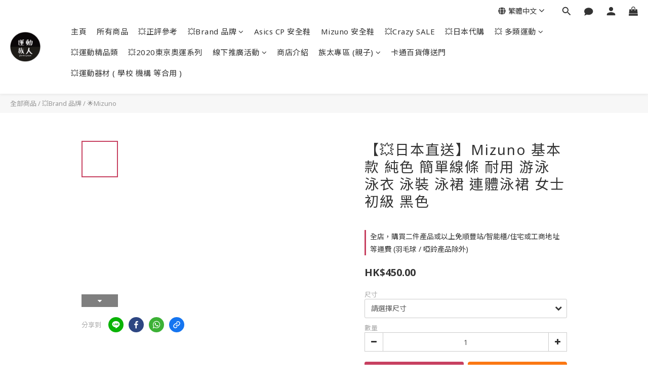

--- FILE ---
content_type: text/html; charset=utf-8
request_url: https://www.sportsunion.net/products/mizuno-swimming-suit-n2maac14-black
body_size: 90739
content:
<!DOCTYPE html>
<html lang="zh-hant"><head>  <!-- prefetch dns -->
<meta http-equiv="x-dns-prefetch-control" content="on">
<link rel="dns-prefetch" href="https://cdn.shoplineapp.com">
<link rel="preconnect" href="https://cdn.shoplineapp.com" crossorigin>
<link rel="dns-prefetch" href="https://shoplineimg.com">
<link rel="preconnect" href="https://shoplineimg.com">
<link rel="dns-prefetch" href="https://shoplineimg.com">
<link rel="preconnect" href="https://shoplineimg.com" title="image-service-origin">

  <link rel="preload" href="https://cdn.shoplineapp.com/s/javascripts/currencies.js" as="script">




      <link rel="preload" as="image" href="https://shoplineimg.com/5b4e1b5d4e22a64cb1001930/649826a246ba3e0011aefd73/800x.webp?source_format=jpg" media="(max-height: 950px)">

<!-- Wrap what we need here -->


<!-- SEO -->
  
    <title ng-non-bindable>【💥日本直送】Mizuno 基本款 純色 簡單線條 耐用 游泳 泳衣 泳裝 連體三角泳衣 初級 黑色</title>

  <meta name="description" content="【💥日本直送】Mizuno 基本款 純色 簡單線條 耐用 游泳 泳衣 泳裝 連體三角泳衣 女士 初級 黑色 ■一款基本款泳衣，採用耐氯材料製成，經久耐用。該產品含有至少 50% 的再生聚酯纖維■耐氯彈力材料■使用耐氯彈性線■可拆卸杯袋規格*不能在正式比賽中使用材料：78% 聚酯纖維，22% 合成纖維（彈性烯烴）尺寸：120、130、140原產地：越南製造、日本製造可持續發展：材料：本產品含有至少 50% 的再生聚酯纖維">

    <meta name="keywords" content="Mizuno,泳衣,連體三角泳衣,女泳衣,運動族人.sportsunion,基本款,純色,簡單線條,耐用,游泳,泳衣,泳裝,連體三角泳衣,女士,初級,黑色">



<!-- Meta -->
  

    <meta property="og:title" content="【💥日本直送】Mizuno 基本款 純色 簡單線條 耐用 游泳 泳衣 泳裝 連體三角泳衣 初級 黑色">

  <meta property="og:type" content="product"/>

    <meta property="og:url" content="https://www.sportsunion.net/products/mizuno-swimming-suit-n2maac14-black">
    <link rel="canonical" href="https://www.sportsunion.net/products/mizuno-swimming-suit-n2maac14-black">

  <meta property="og:description" content="【💥日本直送】Mizuno 基本款 純色 簡單線條 耐用 游泳 泳衣 泳裝 連體三角泳衣 女士 初級 黑色 ■一款基本款泳衣，採用耐氯材料製成，經久耐用。該產品含有至少 50% 的再生聚酯纖維■耐氯彈力材料■使用耐氯彈性線■可拆卸杯袋規格*不能在正式比賽中使用材料：78% 聚酯纖維，22% 合成纖維（彈性烯烴）尺寸：120、130、140原產地：越南製造、日本製造可持續發展：材料：本產品含有至少 50% 的再生聚酯纖維">

    <meta property="og:image" content="https://img.shoplineapp.com/media/image_clips/649826a246ba3e0011aefd73/original.jpg?1687692962">
    <meta name="thumbnail" content="https://img.shoplineapp.com/media/image_clips/649826a246ba3e0011aefd73/original.jpg?1687692962">

    <meta property="fb:app_id" content="">



    <script type="application/ld+json">
    {"@context":"https://schema.org","@type":"WebSite","name":"運動族人","url":"https://www.sportsunion.net"}
    </script>


<!-- locale meta -->


  <meta name="viewport" content="width=device-width, initial-scale=1.0, viewport-fit=cover">
<meta name="mobile-web-app-capable" content="yes">
<meta name="format-detection" content="telephone=no" />
<meta name="google" value="notranslate">

<!-- Shop icon -->
  <link rel="shortcut icon" type="image/png" href="https://img.shoplineapp.com/media/image_clips/5d374284ba50e100207a1dab/original.jpg?1563902595">




<!--- Site Ownership Data -->
<!--- Site Ownership Data End-->

<!-- Styles -->


        <link rel="stylesheet" media="all" href="https://cdn.shoplineapp.com/assets/lib/bootstrap-3.4.1-4ccbe929d8684c8cc83f72911d02f011655dbd6b146a879612fadcdfa86fa7c7.css" onload="" />

        <link rel="stylesheet" media="print" href="https://cdn.shoplineapp.com/assets/theme_vendor-6eb73ce39fd4a86f966b1ab21edecb479a1d22cae142252ad701407277a4d3be.css" onload="this.media='all'" />


        <link rel="stylesheet" media="print" href="https://cdn.shoplineapp.com/assets/shop-2c8ce8b30f079a0263f27ffd5dfdfce0151366469f06a9a110fb7808a01448e0.css" onload="this.media=&quot;all&quot;" />

            <link rel="stylesheet" media="all" href="https://cdn.shoplineapp.com/assets/v2_themes/ultra_chic/page-product-detail-015b130e51f0ed36464eb1bc00f708ee54234f0f3dece7045cdd667a8c6dc8fb.css" onload="" />


          <style>@font-face{font-family:'Noto Sans';font-style:italic;font-weight:400;font-display:swap;src:url(https://cdn.shoplineapp.com/fonts/noto-sans/noto-sans-cyrillic-ext-italic-400.woff2) format("woff2");unicode-range:U+0460-052F,U+1C80-1C8A,U+20B4,U+2DE0-2DFF,U+A640-A69F,U+FE2E-FE2F}@font-face{font-family:'Noto Sans';font-style:italic;font-weight:400;font-display:swap;src:url(https://cdn.shoplineapp.com/fonts/noto-sans/noto-sans-cyrillic-italic-400.woff2) format("woff2");unicode-range:U+0301,U+0400-045F,U+0490-0491,U+04B0-04B1,U+2116}@font-face{font-family:'Noto Sans';font-style:italic;font-weight:400;font-display:swap;src:url(https://cdn.shoplineapp.com/fonts/noto-sans/noto-sans-devanagari-italic-400.woff2) format("woff2");unicode-range:U+0900-097F,U+1CD0-1CF9,U+200C-200D,U+20A8,U+20B9,U+20F0,U+25CC,U+A830-A839,U+A8E0-A8FF,U+11B00-11B09}@font-face{font-family:'Noto Sans';font-style:italic;font-weight:400;font-display:swap;src:url(https://cdn.shoplineapp.com/fonts/noto-sans/noto-sans-greek-ext-italic-400.woff2) format("woff2");unicode-range:U+1F00-1FFF}@font-face{font-family:'Noto Sans';font-style:italic;font-weight:400;font-display:swap;src:url(https://cdn.shoplineapp.com/fonts/noto-sans/noto-sans-greek-italic-400.woff2) format("woff2");unicode-range:U+0370-0377,U+037A-037F,U+0384-038A,U+038C,U+038E-03A1,U+03A3-03FF}@font-face{font-family:'Noto Sans';font-style:italic;font-weight:400;font-display:swap;src:url(https://cdn.shoplineapp.com/fonts/noto-sans/noto-sans-vietnamese-italic-400.woff2) format("woff2");unicode-range:U+0102-0103,U+0110-0111,U+0128-0129,U+0168-0169,U+01A0-01A1,U+01AF-01B0,U+0300-0301,U+0303-0304,U+0308-0309,U+0323,U+0329,U+1EA0-1EF9,U+20AB}@font-face{font-family:'Noto Sans';font-style:italic;font-weight:400;font-display:swap;src:url(https://cdn.shoplineapp.com/fonts/noto-sans/noto-sans-latin-ext-italic-400.woff2) format("woff2");unicode-range:U+0100-02BA,U+02BD-02C5,U+02C7-02CC,U+02CE-02D7,U+02DD-02FF,U+0304,U+0308,U+0329,U+1D00-1DBF,U+1E00-1E9F,U+1EF2-1EFF,U+2020,U+20A0-20AB,U+20AD-20C0,U+2113,U+2C60-2C7F,U+A720-A7FF}@font-face{font-family:'Noto Sans';font-style:italic;font-weight:400;font-display:swap;src:url(https://cdn.shoplineapp.com/fonts/noto-sans/noto-sans-latin-italic-400.woff2) format("woff2");unicode-range:U+0000-00FF,U+0131,U+0152-0153,U+02BB-02BC,U+02C6,U+02DA,U+02DC,U+0304,U+0308,U+0329,U+2000-206F,U+20AC,U+2122,U+2191,U+2193,U+2212,U+2215,U+FEFF,U+FFFD}@font-face{font-family:'Noto Sans';font-style:italic;font-weight:700;font-display:swap;src:url(https://cdn.shoplineapp.com/fonts/noto-sans/noto-sans-cyrillic-ext-italic-700.woff2) format("woff2");unicode-range:U+0460-052F,U+1C80-1C8A,U+20B4,U+2DE0-2DFF,U+A640-A69F,U+FE2E-FE2F}@font-face{font-family:'Noto Sans';font-style:italic;font-weight:700;font-display:swap;src:url(https://cdn.shoplineapp.com/fonts/noto-sans/noto-sans-cyrillic-italic-700.woff2) format("woff2");unicode-range:U+0301,U+0400-045F,U+0490-0491,U+04B0-04B1,U+2116}@font-face{font-family:'Noto Sans';font-style:italic;font-weight:700;font-display:swap;src:url(https://cdn.shoplineapp.com/fonts/noto-sans/noto-sans-devanagari-italic-700.woff2) format("woff2");unicode-range:U+0900-097F,U+1CD0-1CF9,U+200C-200D,U+20A8,U+20B9,U+20F0,U+25CC,U+A830-A839,U+A8E0-A8FF,U+11B00-11B09}@font-face{font-family:'Noto Sans';font-style:italic;font-weight:700;font-display:swap;src:url(https://cdn.shoplineapp.com/fonts/noto-sans/noto-sans-greek-ext-italic-700.woff2) format("woff2");unicode-range:U+1F00-1FFF}@font-face{font-family:'Noto Sans';font-style:italic;font-weight:700;font-display:swap;src:url(https://cdn.shoplineapp.com/fonts/noto-sans/noto-sans-greek-italic-700.woff2) format("woff2");unicode-range:U+0370-0377,U+037A-037F,U+0384-038A,U+038C,U+038E-03A1,U+03A3-03FF}@font-face{font-family:'Noto Sans';font-style:italic;font-weight:700;font-display:swap;src:url(https://cdn.shoplineapp.com/fonts/noto-sans/noto-sans-vietnamese-italic-700.woff2) format("woff2");unicode-range:U+0102-0103,U+0110-0111,U+0128-0129,U+0168-0169,U+01A0-01A1,U+01AF-01B0,U+0300-0301,U+0303-0304,U+0308-0309,U+0323,U+0329,U+1EA0-1EF9,U+20AB}@font-face{font-family:'Noto Sans';font-style:italic;font-weight:700;font-display:swap;src:url(https://cdn.shoplineapp.com/fonts/noto-sans/noto-sans-latin-ext-italic-700.woff2) format("woff2");unicode-range:U+0100-02BA,U+02BD-02C5,U+02C7-02CC,U+02CE-02D7,U+02DD-02FF,U+0304,U+0308,U+0329,U+1D00-1DBF,U+1E00-1E9F,U+1EF2-1EFF,U+2020,U+20A0-20AB,U+20AD-20C0,U+2113,U+2C60-2C7F,U+A720-A7FF}@font-face{font-family:'Noto Sans';font-style:italic;font-weight:700;font-display:swap;src:url(https://cdn.shoplineapp.com/fonts/noto-sans/noto-sans-latin-italic-700.woff2) format("woff2");unicode-range:U+0000-00FF,U+0131,U+0152-0153,U+02BB-02BC,U+02C6,U+02DA,U+02DC,U+0304,U+0308,U+0329,U+2000-206F,U+20AC,U+2122,U+2191,U+2193,U+2212,U+2215,U+FEFF,U+FFFD}@font-face{font-family:'Noto Sans';font-style:normal;font-weight:400;font-display:swap;src:url(https://cdn.shoplineapp.com/fonts/noto-sans/noto-sans-cyrillic-ext-normal-400.woff2) format("woff2");unicode-range:U+0460-052F,U+1C80-1C8A,U+20B4,U+2DE0-2DFF,U+A640-A69F,U+FE2E-FE2F}@font-face{font-family:'Noto Sans';font-style:normal;font-weight:400;font-display:swap;src:url(https://cdn.shoplineapp.com/fonts/noto-sans/noto-sans-cyrillic-normal-400.woff2) format("woff2");unicode-range:U+0301,U+0400-045F,U+0490-0491,U+04B0-04B1,U+2116}@font-face{font-family:'Noto Sans';font-style:normal;font-weight:400;font-display:swap;src:url(https://cdn.shoplineapp.com/fonts/noto-sans/noto-sans-devanagari-normal-400.woff2) format("woff2");unicode-range:U+0900-097F,U+1CD0-1CF9,U+200C-200D,U+20A8,U+20B9,U+20F0,U+25CC,U+A830-A839,U+A8E0-A8FF,U+11B00-11B09}@font-face{font-family:'Noto Sans';font-style:normal;font-weight:400;font-display:swap;src:url(https://cdn.shoplineapp.com/fonts/noto-sans/noto-sans-greek-ext-normal-400.woff2) format("woff2");unicode-range:U+1F00-1FFF}@font-face{font-family:'Noto Sans';font-style:normal;font-weight:400;font-display:swap;src:url(https://cdn.shoplineapp.com/fonts/noto-sans/noto-sans-greek-normal-400.woff2) format("woff2");unicode-range:U+0370-0377,U+037A-037F,U+0384-038A,U+038C,U+038E-03A1,U+03A3-03FF}@font-face{font-family:'Noto Sans';font-style:normal;font-weight:400;font-display:swap;src:url(https://cdn.shoplineapp.com/fonts/noto-sans/noto-sans-vietnamese-normal-400.woff2) format("woff2");unicode-range:U+0102-0103,U+0110-0111,U+0128-0129,U+0168-0169,U+01A0-01A1,U+01AF-01B0,U+0300-0301,U+0303-0304,U+0308-0309,U+0323,U+0329,U+1EA0-1EF9,U+20AB}@font-face{font-family:'Noto Sans';font-style:normal;font-weight:400;font-display:swap;src:url(https://cdn.shoplineapp.com/fonts/noto-sans/noto-sans-latin-ext-normal-400.woff2) format("woff2");unicode-range:U+0100-02BA,U+02BD-02C5,U+02C7-02CC,U+02CE-02D7,U+02DD-02FF,U+0304,U+0308,U+0329,U+1D00-1DBF,U+1E00-1E9F,U+1EF2-1EFF,U+2020,U+20A0-20AB,U+20AD-20C0,U+2113,U+2C60-2C7F,U+A720-A7FF}@font-face{font-family:'Noto Sans';font-style:normal;font-weight:400;font-display:swap;src:url(https://cdn.shoplineapp.com/fonts/noto-sans/noto-sans-latin-normal-400.woff2) format("woff2");unicode-range:U+0000-00FF,U+0131,U+0152-0153,U+02BB-02BC,U+02C6,U+02DA,U+02DC,U+0304,U+0308,U+0329,U+2000-206F,U+20AC,U+2122,U+2191,U+2193,U+2212,U+2215,U+FEFF,U+FFFD}@font-face{font-family:'Noto Sans';font-style:normal;font-weight:700;font-display:swap;src:url(https://cdn.shoplineapp.com/fonts/noto-sans/noto-sans-cyrillic-ext-normal-700.woff2) format("woff2");unicode-range:U+0460-052F,U+1C80-1C8A,U+20B4,U+2DE0-2DFF,U+A640-A69F,U+FE2E-FE2F}@font-face{font-family:'Noto Sans';font-style:normal;font-weight:700;font-display:swap;src:url(https://cdn.shoplineapp.com/fonts/noto-sans/noto-sans-cyrillic-normal-700.woff2) format("woff2");unicode-range:U+0301,U+0400-045F,U+0490-0491,U+04B0-04B1,U+2116}@font-face{font-family:'Noto Sans';font-style:normal;font-weight:700;font-display:swap;src:url(https://cdn.shoplineapp.com/fonts/noto-sans/noto-sans-devanagari-normal-700.woff2) format("woff2");unicode-range:U+0900-097F,U+1CD0-1CF9,U+200C-200D,U+20A8,U+20B9,U+20F0,U+25CC,U+A830-A839,U+A8E0-A8FF,U+11B00-11B09}@font-face{font-family:'Noto Sans';font-style:normal;font-weight:700;font-display:swap;src:url(https://cdn.shoplineapp.com/fonts/noto-sans/noto-sans-greek-ext-normal-700.woff2) format("woff2");unicode-range:U+1F00-1FFF}@font-face{font-family:'Noto Sans';font-style:normal;font-weight:700;font-display:swap;src:url(https://cdn.shoplineapp.com/fonts/noto-sans/noto-sans-greek-normal-700.woff2) format("woff2");unicode-range:U+0370-0377,U+037A-037F,U+0384-038A,U+038C,U+038E-03A1,U+03A3-03FF}@font-face{font-family:'Noto Sans';font-style:normal;font-weight:700;font-display:swap;src:url(https://cdn.shoplineapp.com/fonts/noto-sans/noto-sans-vietnamese-normal-700.woff2) format("woff2");unicode-range:U+0102-0103,U+0110-0111,U+0128-0129,U+0168-0169,U+01A0-01A1,U+01AF-01B0,U+0300-0301,U+0303-0304,U+0308-0309,U+0323,U+0329,U+1EA0-1EF9,U+20AB}@font-face{font-family:'Noto Sans';font-style:normal;font-weight:700;font-display:swap;src:url(https://cdn.shoplineapp.com/fonts/noto-sans/noto-sans-latin-ext-normal-700.woff2) format("woff2");unicode-range:U+0100-02BA,U+02BD-02C5,U+02C7-02CC,U+02CE-02D7,U+02DD-02FF,U+0304,U+0308,U+0329,U+1D00-1DBF,U+1E00-1E9F,U+1EF2-1EFF,U+2020,U+20A0-20AB,U+20AD-20C0,U+2113,U+2C60-2C7F,U+A720-A7FF}@font-face{font-family:'Noto Sans';font-style:normal;font-weight:700;font-display:swap;src:url(https://cdn.shoplineapp.com/fonts/noto-sans/noto-sans-latin-normal-700.woff2) format("woff2");unicode-range:U+0000-00FF,U+0131,U+0152-0153,U+02BB-02BC,U+02C6,U+02DA,U+02DC,U+0304,U+0308,U+0329,U+2000-206F,U+20AC,U+2122,U+2191,U+2193,U+2212,U+2215,U+FEFF,U+FFFD}
</style><link rel="dns-prefetch" href="https://fonts.googleapis.com"><link rel="preconnect" href="https://fonts.googleapis.com"><link rel="dns-prefetch" href="https://fonts.gstatic.com"><link rel="preconnect" href="https://fonts.gstatic.com" crossorigin="true"><script>
  window.addEventListener('load', function() {
    const link = document.createElement('link');
    link.rel = 'stylesheet';
    link.href = 'https://fonts.googleapis.com/css2?family=Noto+Sans+TC:wght@400;500;700&display=swap';
    link.media = 'print';
    link.onload = () => {
      link.media = 'all';
    }
    document.head.appendChild(link);
  });
</script>








  <link rel="stylesheet" media="all" href="https://cdn.shoplineapp.com/packs/css/intl_tel_input-0d9daf73.chunk.css" />








<script type="text/javascript">
  window.mainConfig = JSON.parse('{\"sessionId\":\"\",\"merchantId\":\"5b4e1b5d4e22a64cb1001930\",\"appCoreHost\":\"shoplineapp.com\",\"assetHost\":\"https://cdn.shoplineapp.com/packs/\",\"apiBaseUrl\":\"http://shoplineapp.com\",\"eventTrackApi\":\"https://events.shoplytics.com/api\",\"frontCommonsApi\":\"https://front-commons.shoplineapp.com/api\",\"appendToUrl\":\"\",\"env\":\"production\",\"merchantData\":{\"_id\":\"5b4e1b5d4e22a64cb1001930\",\"addon_limit_enabled\":false,\"base_country_code\":\"HK\",\"base_currency\":{\"id\":\"hkd\",\"iso_code\":\"HKD\",\"alternate_symbol\":\"HK$\",\"name\":\"Hong Kong Dollar\",\"symbol_first\":true,\"subunit_to_unit\":100},\"base_currency_code\":\"HKD\",\"beta_feature_keys\":[],\"brand_home_url\":\"https://www.sportsunion.net\",\"checkout_setting\":{\"enable_membership_autocheck\":false,\"enable_subscription_autocheck\":false,\"enabled_abandoned_cart_notification\":true,\"enable_sc_fast_checkout\":false,\"rounding_setting\":{\"enabled\":false,\"rounding_mode\":\"round_half_even\",\"smallest_denomination\":10}},\"current_plan_key\":\"basket\",\"current_theme_key\":\"ultra_chic\",\"delivery_option_count\":16,\"enabled_stock_reminder\":true,\"handle\":\"sportsunion\",\"identifier\":\"\",\"instagram_access_token\":\"IGQVJXRVpoUTY3Tm5OczhjSldMODJlNVo3bEFnVkUzUGw4cVI0cjlHYk5ENVBSTDZAKOG84UmdPd1EzS0pHOUg1Y29WQVJ0YVo4YmFCYjBDV3gzY3F5Y2VsWDJ2TUJyMnF4cjFSMzVR\",\"instagram_id\":\"17841404768926632\",\"invoice_activation\":\"inactive\",\"is_image_service_enabled\":true,\"mobile_logo_media_url\":\"https://img.shoplineapp.com/media/image_clips/5d37428e01827d00352d87e1/original.jpg?1563902605\",\"name\":\"運動族人\",\"order_setting\":{\"invoice_activation\":\"inactive\",\"short_message_activation\":\"inactive\",\"stock_reminder_activation\":\"true\",\"default_out_of_stock_reminder\":true,\"auto_cancel_expired_orders\":false,\"auto_revert_credit\":false,\"enabled_order_auth_expiry\":true,\"enforce_user_login_on_checkout\":false,\"enabled_abandoned_cart_notification\":true,\"enable_order_split_einvoice_reissue\":false,\"no_duplicate_uniform_invoice\":false,\"checkout_without_email\":false,\"hourly_auto_invoice\":false,\"enabled_location_id\":true,\"enabled_sf_hidden_product_name\":true,\"customer_return_order\":{\"enabled\":false,\"available_return_days\":\"7\"},\"customer_cancel_order\":{\"enabled\":false,\"auto_revert_credit\":false},\"invoice\":{\"tax_id\":\"\"},\"facebook_messenging\":{\"status\":\"deactivated\"},\"status_update_sms\":{\"status\":\"deactivated\"},\"private_info_handle\":{\"enabled\":false,\"custom_fields_enabled\":false}},\"payment_method_count\":12,\"product_setting\":{\"enabled_product_review\":true,\"variation_display\":\"dropdown\",\"price_range_enabled\":true,\"enabled_pos_product_customized_price\":false,\"enabled_pos_product_price_tier\":false},\"promotion_setting\":{\"show_promotion_reminder\":true,\"show_coupon\":true,\"multi_order_discount_strategy\":\"order_or_tier_promotion\",\"order_gift_threshold_mode\":\"after_price_discounts\",\"order_free_shipping_threshold_mode\":\"after_all_discounts\",\"category_item_gift_threshold_mode\":\"before_discounts\",\"category_item_free_shipping_threshold_mode\":\"before_discounts\"},\"rollout_keys\":[\"2FA_google_authenticator\",\"3_layer_category\",\"3_layer_navigation\",\"3_layer_variation\",\"711_CB_13countries\",\"711_CB_pickup_TH\",\"711_c2b_report_v2\",\"711_cross_delivery\",\"MC_manual_order\",\"MO_Apply_Coupon_Code\",\"StaffCanBeDeleted_V1\",\"UTM_export\",\"UTM_register\",\"abandoned_cart_notification\",\"add_system_fontstyle\",\"add_to_cart_revamp\",\"addon_products_limit_10\",\"addon_products_limit_unlimited\",\"addon_quantity\",\"address_format_batch2\",\"address_format_jp\",\"address_format_my\",\"address_format_us\",\"address_format_vn\",\"admin_app_extension\",\"admin_custom_domain\",\"admin_image_service\",\"admin_manual_order\",\"admin_realtime\",\"admin_vietnam_dong\",\"adminapp_order_form\",\"adminapp_wa_contacts_list\",\"ads_system_new_tab\",\"adyen_my_sc\",\"affiliate_by_product\",\"affiliate_dashboard\",\"affiliate_kol_report\",\"affiliate_kol_report_appstore\",\"alipay_hk_sc\",\"amazon_product_review\",\"android_pos_agent_clockin_n_out\",\"android_pos_purchase_order_partial_in_storage\",\"android_pos_save_send_receipt\",\"android_pos_v2_force_upgrade_version_1-50-0_date_2025-08-30\",\"app_categories_filtering\",\"app_multiplan\",\"app_subscription_prorated_billing\",\"apply_multi_order_discount\",\"apps_store\",\"apps_store_blog\",\"apps_store_fb_comment\",\"apps_store_wishlist\",\"appstore_free_trial\",\"archive_order_data\",\"archive_order_ui\",\"assign_products_to_category\",\"auth_flow_revamp\",\"auto_credit\",\"auto_credit_notify\",\"auto_credit_percentage\",\"auto_credit_recurring\",\"auto_reply_comment\",\"auto_save_sf_plus_address\",\"auto_suspend_admin\",\"availability_buy_online_pickup_instore\",\"availability_preview_buy_online_pickup_instore\",\"back_in_stock_notify\",\"basket_comparising_link_CNY\",\"basket_comparising_link_HKD\",\"basket_comparising_link_TWD\",\"basket_invoice_field\",\"basket_pricing_page_cny\",\"basket_pricing_page_hkd\",\"basket_pricing_page_myr\",\"basket_pricing_page_sgd\",\"basket_pricing_page_thb\",\"basket_pricing_page_twd\",\"basket_pricing_page_usd\",\"basket_pricing_page_vnd\",\"basket_subscription_coupon\",\"basket_subscription_email\",\"bianco_setting\",\"bidding_select_product\",\"bing_ads\",\"birthday_format_v2\",\"block_gtm_for_lighthouse\",\"blog\",\"blog_app\",\"blog_revamp_admin\",\"blog_revamp_admin_category\",\"blog_revamp_doublewrite\",\"blog_revamp_related_products\",\"blog_revamp_shop_category\",\"blog_revamp_singleread\",\"breadcrumb\",\"broadcast_advanced_filters\",\"broadcast_analytics\",\"broadcast_clone\",\"broadcast_email_html\",\"broadcast_facebook_template\",\"broadcast_line_template\",\"broadcast_unsubscribe_email\",\"bulk_action_customer\",\"bulk_action_product\",\"bulk_assign_point\",\"bulk_import_multi_lang\",\"bulk_payment_delivery_setting\",\"bulk_printing_labels_711C2C\",\"bulk_update_dynamic_fields\",\"bulk_update_job\",\"bulk_update_new_fields\",\"bulk_update_product_download_with_filter\",\"bulk_update_tag\",\"bulk_update_tag_enhancement\",\"bundle_add_type\",\"bundle_group\",\"bundle_page\",\"bundle_pricing\",\"bundle_promotion_apply_enhancement\",\"bundle_stackable\",\"buy_at_amazon\",\"buy_button\",\"buy_now_button\",\"buyandget_promotion\",\"callback_service\",\"cancel_order_by_customer\",\"cancel_order_by_customer_v2\",\"cart_addon\",\"cart_addon_condition\",\"cart_addon_limit\",\"cart_use_product_service\",\"cart_uuid\",\"category_banner_multiple\",\"category_limit_unlimited\",\"category_sorting\",\"channel_amazon\",\"channel_fb\",\"channel_integration\",\"channel_line\",\"charge_shipping_fee_by_product_qty\",\"chat_widget\",\"chat_widget_livechat\",\"checkout_membercheckbox_toggle\",\"checkout_setting\",\"cn_pricing_page_2019\",\"combine_orders_app\",\"component_h1_tag\",\"connect_new_facebookpage\",\"consolidated_billing\",\"contact_us_mobile\",\"cookie_consent\",\"country_code\",\"coupon_center_back_to_cart\",\"coupon_notification\",\"coupon_v2\",\"create_staff_revamp\",\"credit_campaign\",\"credit_condition_5_tier_ec\",\"credit_point_report\",\"credit_point_triggerpoint\",\"crm_email_custom\",\"crm_notify_preview\",\"crm_sms_custom\",\"crm_sms_notify\",\"cross_shop_tracker\",\"custom_css\",\"custom_home_delivery_tw\",\"custom_notify\",\"custom_order_export\",\"customer_advanced_filter\",\"customer_coupon\",\"customer_custom_field_limit_5\",\"customer_data_secure\",\"customer_edit\",\"customer_export_v2\",\"customer_group\",\"customer_group_analysis\",\"customer_group_filter_p2\",\"customer_group_filter_p3\",\"customer_group_regenerate\",\"customer_group_sendcoupon\",\"customer_import_50000_failure_report\",\"customer_import_v2\",\"customer_import_v3\",\"customer_list\",\"customer_new_report\",\"customer_referral\",\"customer_referral_notify\",\"customer_search_match\",\"customer_tag\",\"dashboard_v2\",\"dashboard_v2_revamp\",\"date_picker_v2\",\"deep_link_support_linepay\",\"deep_link_support_payme\",\"deep_search\",\"default_theme_ultrachic\",\"delivery_time\",\"delivery_time_with_quantity\",\"design_submenu\",\"dev_center_app_store\",\"disable_footer_brand\",\"disable_old_upgrade_reminder\",\"domain_applicable\",\"doris_bien_setting\",\"dusk_setting\",\"dynamic_shipping_rate_refactor\",\"ec_order_unlimit\",\"ecpay_expirydate\",\"ecpay_payment_gateway\",\"einvoice_bulk_update\",\"einvoice_edit\",\"einvoice_newlogic\",\"email_credit_expire_notify\",\"email_custom\",\"email_member_forget_password_notify\",\"email_member_register_notify\",\"email_order_notify\",\"email_verification\",\"enable_body_script\",\"enable_calculate_api_promotion_apply\",\"enable_calculate_api_promotion_filter\",\"enable_cart_api\",\"enable_cart_service\",\"enable_corejs_splitting\",\"enable_lazysizes_image_tag\",\"enable_new_css_bundle\",\"enable_order_status_callback_revamp_for_promotion\",\"enable_order_status_callback_revamp_for_storefront\",\"enable_promotion_usage_record\",\"enable_shopjs_splitting\",\"enhanced_catalog_feed\",\"exclude_product\",\"exclude_product_v2\",\"execute_shipment_permission\",\"export_inventory_report_v2\",\"express_cart\",\"express_checkout_pages\",\"extend_reminder\",\"facebook_ads\",\"facebook_dia\",\"facebook_line_promotion_notify\",\"facebook_login\",\"facebook_messenger_subscription\",\"facebook_notify\",\"facebook_pixel_manager\",\"fb_comment_app\",\"fb_entrance_optimization\",\"fb_feed_unlimit\",\"fb_group\",\"fb_multi_category_feed\",\"fb_pixel_matching\",\"fb_pixel_v2\",\"fb_post_management\",\"fb_product_set\",\"fb_ssapi\",\"fb_sub_button\",\"fbe_oe\",\"fbe_shop\",\"fbe_v2\",\"fbe_v2_edit\",\"fbig_shop_disabled\",\"feature_alttag_phase1\",\"feature_alttag_phase2\",\"flash_price_campaign\",\"fm_order_receipt\",\"fmt_c2c_newlabel\",\"fmt_revision\",\"footer_builder\",\"footer_builder_new\",\"form_builder\",\"form_builder_access\",\"form_builder_user_management\",\"form_builder_v2_elements\",\"form_builder_v2_receiver\",\"form_builder_v2_report\",\"fps_rolling_key\",\"freeshipping_promotion_condition\",\"get_coupon\",\"get_promotions_by_cart\",\"gift_promotion_condition\",\"gift_shipping_promotion_discount_condition\",\"gifts_limit_10\",\"gifts_limit_unlimited\",\"gmv_revamp\",\"godaddy\",\"google_ads_api\",\"google_ads_manager\",\"google_analytics_4\",\"google_analytics_manager\",\"google_content_api\",\"google_dynamic_remarketing_tag\",\"google_enhanced_conversions\",\"google_preorder_feed\",\"google_product_category_3rdlayer\",\"google_recaptcha\",\"google_remarketing_manager\",\"google_signup_login\",\"google_tag_manager\",\"gp_tw_sc\",\"group_url_bind_post_live\",\"h2_tag_phase1\",\"hct_logistics_bills_report\",\"hidden_product\",\"hidden_product_p2\",\"hide_credit_point_record_balance\",\"hk_pricing_page_2019\",\"hkd_pricing_page_disabled_2020\",\"ig_browser_notify\",\"ig_live\",\"ig_login_entrance\",\"ig_new_api\",\"image_gallery\",\"image_gallery_p2\",\"image_host_by_region\",\"image_limit_100000\",\"image_limit_30000\",\"image_widget_mobile\",\"increase_variation_limit\",\"instagram_create_post\",\"instagram_post_sales\",\"instant_order_form\",\"integrated_label_711\",\"integrated_sfexpress\",\"integration_one\",\"inventory_change_reason\",\"inventory_search_v2\",\"job_api_products_export\",\"job_api_user_export\",\"job_product_import\",\"jquery_v3\",\"kingsman_v2_setting\",\"layout_engine_service_kingsman_blogs\",\"layout_engine_service_kingsman_member_center\",\"layout_engine_service_kingsman_promotions\",\"line_ads_tag\",\"line_broadcast\",\"line_login\",\"line_login_mobile\",\"line_shopping_new_fields\",\"live_after_keyword\",\"live_announce_bids\",\"live_announce_buyer\",\"live_bidding\",\"live_bulk_checkoutlink\",\"live_bulk_edit\",\"live_checkout_notification\",\"live_checkout_notification_all\",\"live_checkout_notification_message\",\"live_comment_discount\",\"live_comment_robot\",\"live_create_product_v2\",\"live_crosspost\",\"live_dashboard_product\",\"live_event_discount\",\"live_exclusive_price\",\"live_fb_group\",\"live_fhd_video\",\"live_general_settings\",\"live_group_event\",\"live_host_panel\",\"live_ig_messenger_broadcast\",\"live_ig_product_recommend\",\"live_im_switch\",\"live_keyword_switch\",\"live_line_broadcast\",\"live_line_multidisplay\",\"live_luckydraw_enhancement\",\"live_messenger_broadcast\",\"live_order_block\",\"live_print_advanced\",\"live_product_recommend\",\"live_shopline_keyword\",\"live_stream_settings\",\"locale_revamp\",\"logistic_bill_v2_711_b2c\",\"logistic_bill_v2_711_c2c\",\"logo_favicon\",\"luckydraw_products\",\"luckydraw_qualification\",\"manual_activation\",\"manual_order\",\"manual_order_7-11\",\"manual_order_ec_to_sc\",\"manually_bind_post\",\"marketing_affiliate\",\"marketing_affiliate_p2\",\"mc-history-instant\",\"mc_711crossborder\",\"mc_ad_tag\",\"mc_assign_message\",\"mc_auto_bind_member\",\"mc_autoreply_question\",\"mc_broadcast\",\"mc_bulk_read\",\"mc_chatbot_template\",\"mc_delete_message\",\"mc_edit_cart\",\"mc_history_instant\",\"mc_history_post\",\"mc_im\",\"mc_inbox_autoreply\",\"mc_instant_notifications\",\"mc_invoicetitle_optional\",\"mc_keyword_autotagging\",\"mc_line_broadcast\",\"mc_line_cart\",\"mc_logistics_hct\",\"mc_logistics_tcat\",\"mc_manage_blacklist\",\"mc_mark_todo\",\"mc_new_menu\",\"mc_phone_tag\",\"mc_reminder_unpaid\",\"mc_reply_pic\",\"mc_setting_message\",\"mc_setting_orderform\",\"mc_shop_message_refactor\",\"mc_sort_waitingtime\",\"mc_sort_waitingtime_new\",\"mc_tw_invoice\",\"media_gcp_upload\",\"member_center_profile_revamp\",\"member_import_notify\",\"member_info_reward\",\"member_info_reward_subscription\",\"member_password_setup_notify\",\"member_points\",\"member_points_notify\",\"member_price\",\"membership_tier_double_write\",\"membership_tier_notify\",\"membership_tiers\",\"memebr_center_point_credit_revamp\",\"menu_limit_100\",\"menu_limit_unlimited\",\"message_center_v3\",\"message_revamp\",\"mo_remove_discount\",\"mobile_and_email_signup\",\"mobile_signup_p2\",\"modularize_address_format\",\"molpay_credit_card\",\"multi_lang\",\"multi_lang_zh_hant\",\"multicurrency\",\"my_pricing_page_2019\",\"myapp_reauth_alert\",\"myr_pricing_page_disabled_2020\",\"new_app_subscription\",\"new_layout_for_mobile_and_pc\",\"new_onboarding_flow\",\"new_return_management\",\"new_settings_apply_all_promotion\",\"new_signup_flow\",\"new_sinopac_3d\",\"notification_custom_sending_time\",\"npb_theme_philia\",\"npb_widget_font_size_color\",\"ob_revamp\",\"ob_sgstripe\",\"ob_twecpay\",\"oceanpay\",\"old_fbe_removal\",\"onboarding_basketplan\",\"onboarding_handle\",\"one_new_filter\",\"one_page_store\",\"one_page_store_1000\",\"one_page_store_checkout\",\"one_page_store_clone\",\"one_page_store_product_set\",\"oneship_installable\",\"online_credit_redemption_toggle\",\"online_store_design\",\"online_store_design_setup_guide_basketplan\",\"order_add_to_cart\",\"order_archive_calculation_revamp_crm_amount\",\"order_archive_calculation_revamp_crm_member\",\"order_archive_product_testing\",\"order_archive_testing\",\"order_archive_testing_crm\",\"order_archive_testing_order_details\",\"order_archive_testing_return_order\",\"order_confirmation_slip_upload\",\"order_custom_field_limit_5\",\"order_custom_notify\",\"order_decoupling_product_revamp\",\"order_discount_stackable\",\"order_export_366day\",\"order_export_v2\",\"order_filter_shipped_date\",\"order_message_broadcast\",\"order_new_source\",\"order_promotion_split\",\"order_search_custom_field\",\"order_search_sku\",\"order_select_across_pages\",\"order_sms_notify\",\"order_split\",\"order_status_non_automation\",\"order_status_tag_color\",\"order_tag\",\"orderemail_new_logic\",\"other_custom_notify\",\"out_of_stock_order\",\"page_builder_revamp\",\"page_builder_revamp_theme_setting\",\"page_builder_revamp_theme_setting_initialized\",\"page_builder_section_cache_enabled\",\"page_builder_widget_accordion\",\"page_builder_widget_blog\",\"page_builder_widget_category\",\"page_builder_widget_collage\",\"page_builder_widget_countdown\",\"page_builder_widget_custom_liquid\",\"page_builder_widget_instagram\",\"page_builder_widget_product_text\",\"page_builder_widget_subscription\",\"page_builder_widget_video\",\"page_limit_unlimited\",\"page_view_cache\",\"pakpobox\",\"partial_free_shipping\",\"payme\",\"payment_condition\",\"payment_fee_config\",\"payment_image\",\"payment_octopus\",\"payment_slip_notify\",\"paypal_upgrade\",\"pdp_image_lightbox\",\"pdp_image_lightbox_icon\",\"pending_subscription\",\"philia_setting\",\"pickup_remember_store\",\"plp_label_wording\",\"plp_product_seourl\",\"plp_variation_selector\",\"plp_wishlist\",\"point_campaign\",\"point_redeem_to_cash\",\"pos_only_product_settings\",\"pos_retail_store_price\",\"pos_setup_guide_basketplan\",\"post_cancel_connect\",\"post_commerce_stack_comment\",\"post_fanpage_luckydraw\",\"post_fb_group\",\"post_general_setting\",\"post_lock_pd\",\"post_sales_dashboard\",\"postsale_auto_reply\",\"postsale_create_post\",\"postsale_ig_auto_reply\",\"postsales_connect_multiple_posts\",\"preset_publish\",\"product_available_time\",\"product_cost_permission\",\"product_feed_info\",\"product_feed_manager_availability\",\"product_feed_revamp\",\"product_index_v2\",\"product_info\",\"product_limit_1000\",\"product_limit_unlimited\",\"product_log_v2\",\"product_page_limit_10\",\"product_quantity_update\",\"product_recommendation_abtesting\",\"product_revamp_doublewrite\",\"product_revamp_singleread\",\"product_review_import\",\"product_review_import_installable\",\"product_review_plp\",\"product_review_reward\",\"product_search\",\"product_set_revamp\",\"product_set_v2_enhancement\",\"product_summary\",\"promotion_blacklist\",\"promotion_filter_by_date\",\"promotion_first_purchase\",\"promotion_first_purchase_channel\",\"promotion_hour\",\"promotion_limit_100\",\"promotion_limit_unlimited\",\"promotion_minitem\",\"promotion_page\",\"promotion_page_reminder\",\"promotion_page_seo_button\",\"promotion_record_archive_test\",\"promotion_reminder\",\"purchase_limit_campaign\",\"quick_answer\",\"recaptcha_reset_pw\",\"redirect_301_settings\",\"rejected_bill_reminder\",\"remove_fblike_sc\",\"repay_cookie\",\"replace_janus_interface\",\"replace_lms_old_oa_interface\",\"reports\",\"revert_credit\",\"revert_credit_p2\",\"revert_credit_status\",\"sales_dashboard\",\"sangria_setting\",\"sc_advanced_keyword\",\"sc_alipay_standard\",\"sc_atm\",\"sc_auto_bind_member\",\"sc_autodetect_address\",\"sc_autodetect_paymentslip\",\"sc_autoreply_icebreaker\",\"sc_clearcart\",\"sc_clearcart_all\",\"sc_comment_label\",\"sc_comment_list\",\"sc_conversations_statistics_sunset\",\"sc_download_adminapp\",\"sc_group_pm_commentid\",\"sc_group_webhook\",\"sc_intercom\",\"sc_list_search\",\"sc_mo_711emap\",\"sc_outstock_msg\",\"sc_overall_statistics_api_v3\",\"sc_pickup\",\"sc_product_set\",\"sc_product_variation\",\"sc_slp_subscription_promotion\",\"sc_standard\",\"sc_store_pickup\",\"sc_wa_message_report\",\"scheduled_home_page\",\"search_function_image_gallery\",\"security_center\",\"select_all_customer\",\"select_all_inventory\",\"send_coupon_notification\",\"session_expiration_period\",\"setup_guide_basketplan\",\"sfexpress_centre\",\"sfexpress_eflocker\",\"sfexpress_service\",\"sfexpress_store\",\"sg_onboarding_currency\",\"share_cart_link\",\"shop_builder_plp\",\"shop_category_filter\",\"shop_category_filter_bulk_action\",\"shop_product_search_rate_limit\",\"shop_related_recaptcha\",\"shop_template_advanced_setting\",\"shopline_captcha\",\"shopline_email_captcha\",\"shopline_product_reviews\",\"shoplytics_api_ordersales_v4\",\"shoplytics_api_psa_wide_table\",\"shoplytics_benchmark\",\"shoplytics_broadcast_api_v3\",\"shoplytics_channel_store_permission\",\"shoplytics_credit_analysis\",\"shoplytics_customer_refactor_api_v3\",\"shoplytics_date_picker_v2\",\"shoplytics_event_realtime_refactor_api_v3\",\"shoplytics_events_api_v3\",\"shoplytics_export_flex\",\"shoplytics_homepage_v2\",\"shoplytics_invoices_api_v3\",\"shoplytics_lite\",\"shoplytics_membership_tier_growth\",\"shoplytics_orders_api_v3\",\"shoplytics_ordersales_v3\",\"shoplytics_payments_api_v3\",\"shoplytics_pro\",\"shoplytics_product_revamp_api_v3\",\"shoplytics_promotions_api_v3\",\"shoplytics_psa_multi_stores_export\",\"shoplytics_psa_sub_categories\",\"shoplytics_rfim_enhancement_v3\",\"shoplytics_session_metrics\",\"shoplytics_staff_api_v3\",\"shoplytics_to_hd\",\"shopping_session_enabled\",\"signin_register_revamp\",\"skya_setting\",\"sl_logistics_bulk_action\",\"sl_logistics_fmt_freeze\",\"sl_logistics_modularize\",\"sl_payment_alipay\",\"sl_payment_cc\",\"sl_payment_standard_v2\",\"sl_payment_type_check\",\"sl_payments_apple_pay\",\"sl_payments_cc_promo\",\"sl_payments_my_cc\",\"sl_payments_my_fpx\",\"sl_payments_sg_cc\",\"sl_pos_admin_cancel_order\",\"sl_pos_admin_delete_order\",\"sl_pos_admin_inventory_transfer\",\"sl_pos_admin_order_archive_testing\",\"sl_pos_admin_purchase_order\",\"sl_pos_admin_register_shift\",\"sl_pos_admin_staff\",\"sl_pos_agent_by_channel\",\"sl_pos_agent_clockin_n_out\",\"sl_pos_agent_performance\",\"sl_pos_android_A4_printer\",\"sl_pos_android_check_cart_items_with_local_db\",\"sl_pos_android_order_reduction\",\"sl_pos_android_receipt_enhancement\",\"sl_pos_app_order_archive_testing\",\"sl_pos_app_transaction_filter_enhance\",\"sl_pos_apps_store\",\"sl_pos_bugfender_log_reduction\",\"sl_pos_bulk_import_update_enhancement\",\"sl_pos_check_duplicate_create_order\",\"sl_pos_claim_coupon\",\"sl_pos_convert_order_to_cart_by_snapshot\",\"sl_pos_customerID_duplicate_check\",\"sl_pos_customer_info_enhancement\",\"sl_pos_customized_price\",\"sl_pos_disable_touchid_unlock\",\"sl_pos_discount\",\"sl_pos_einvoice_refactor\",\"sl_pos_feature_permission\",\"sl_pos_force_upgrade_1-109-0\",\"sl_pos_force_upgrade_1-110-1\",\"sl_pos_free_gifts_promotion\",\"sl_pos_from_Swift_to_OC\",\"sl_pos_iOS_A4_printer\",\"sl_pos_iOS_app_transaction_filter_enhance\",\"sl_pos_iOS_cashier_revamp_cart\",\"sl_pos_iOS_cashier_revamp_product_list\",\"sl_pos_iPadOS_version_upgrade_remind_16_0_0\",\"sl_pos_initiate_couchbase\",\"sl_pos_inventory_count\",\"sl_pos_inventory_count_difference_reason\",\"sl_pos_inventory_count_for_selected_products\",\"sl_pos_inventory_feature_module\",\"sl_pos_inventory_transfer_insert_enhancement\",\"sl_pos_inventory_transfer_request\",\"sl_pos_invoice_product_name_filter\",\"sl_pos_invoice_swiftUI_revamp\",\"sl_pos_invoice_toast_show\",\"sl_pos_ios_receipt_info_enhancement\",\"sl_pos_ios_small_label_enhancement\",\"sl_pos_ios_version_upgrade_remind\",\"sl_pos_itc\",\"sl_pos_logo_terms_and_condition\",\"sl_pos_new_report_customer_analysis\",\"sl_pos_new_report_daily_payment_methods\",\"sl_pos_new_report_overview\",\"sl_pos_new_report_product_preorder\",\"sl_pos_new_report_transaction_detail\",\"sl_pos_no_minimum_age\",\"sl_pos_order_refactor_admin\",\"sl_pos_order_upload_using_pos_service\",\"sl_pos_partial_return\",\"sl_pos_password_setting_refactor\",\"sl_pos_payment\",\"sl_pos_payment_method_picture\",\"sl_pos_payment_method_prioritized_and_hidden\",\"sl_pos_payoff_preorder\",\"sl_pos_product_add_to_cart_refactor\",\"sl_pos_product_variation_ui\",\"sl_pos_promotion\",\"sl_pos_purchase_order_onlinestore\",\"sl_pos_purchase_order_partial_in_storage\",\"sl_pos_receipt_information\",\"sl_pos_receipt_preorder_return_enhancement\",\"sl_pos_receipt_swiftUI_revamp\",\"sl_pos_register_shift\",\"sl_pos_report_shoplytics_psi\",\"sl_pos_revert_credit\",\"sl_pos_save_send_receipt\",\"sl_pos_show_coupon\",\"sl_pos_stock_refactor\",\"sl_pos_supplier_refactor\",\"sl_pos_toast_revamp\",\"sl_pos_transaction_conflict\",\"sl_pos_transaction_view_admin\",\"sl_pos_transfer_onlinestore\",\"sl_pos_user_permission\",\"sl_pos_variation_setting_refactor\",\"sl_purchase_order_search_create_enhancement\",\"slp_bank_promotion\",\"slp_product_subscription\",\"slp_remember_credit_card\",\"slp_swap\",\"smart_omo_appstore\",\"smart_product_recommendation\",\"smart_product_recommendation_plus\",\"smart_product_recommendation_regular\",\"smart_recommended_related_products\",\"sms_custom\",\"sms_with_shop_name\",\"social_channel_revamp\",\"social_channel_user\",\"social_name_in_order\",\"split_order_applied_creditpoint\",\"sso_lang_th\",\"sso_lang_vi\",\"staff_elasticsearch\",\"staff_limit_5\",\"staff_service_migration\",\"static_resource_host_by_region\",\"stop_slp_approvedemail\",\"store_pick_up\",\"storefront_app_extension\",\"storefront_return\",\"stripe_3d_secure\",\"stripe_3ds_cny\",\"stripe_3ds_hkd\",\"stripe_3ds_myr\",\"stripe_3ds_sgd\",\"stripe_3ds_thb\",\"stripe_3ds_usd\",\"stripe_3ds_vnd\",\"stripe_google_pay\",\"stripe_payment_intents\",\"stripe_radar\",\"stripe_subscription_my_account\",\"structured_data\",\"sub_sgstripe\",\"subscription_config_edit\",\"subscription_config_edit_delivery_payment\",\"subscription_currency\",\"tappay_3D_secure\",\"tappay_sdk_v2_3_2\",\"tappay_sdk_v3\",\"tax_inclusive_setting\",\"taxes_settings\",\"tcat_711pickup_sl_logisitics\",\"tcat_logistics_bills_report\",\"tcat_newlabel\",\"th_pricing_page_2020\",\"thb_pricing_page_disabled_2020\",\"theme_bianco\",\"theme_doris_bien\",\"theme_kingsman_v2\",\"theme_level_3\",\"theme_sangria\",\"theme_ultrachic\",\"tier_birthday_credit\",\"tier_member_points\",\"tier_member_price\",\"tier_reward_app_availability\",\"tier_reward_app_installation\",\"tier_reward_app_p2\",\"tier_reward_credit\",\"tnc-checkbox\",\"toggle_mobile_category\",\"tw_app_shopback_cashback\",\"tw_fm_sms\",\"tw_pricing_page_2019\",\"tw_stripe_subscription\",\"twd_pricing_page_disabled_2020\",\"uc_integration\",\"uc_v2_endpoints\",\"ultra_setting\",\"unified_admin\",\"use_ngram_for_order_search\",\"user_center_social_channel\",\"user_credits\",\"variant_image_selector\",\"variant_saleprice_cost_weight\",\"variation_label_swatches\",\"varm_setting\",\"vn_pricing_page_2020\",\"vnd_pricing_page_disabled_2020\",\"whatsapp_extension\",\"whatsapp_order_form\",\"whatsapp_orderstatus_toggle\",\"wishlist_app\",\"yahoo_dot\",\"youtube_accounting_linking\",\"youtube_live_shopping\",\"zotabox_installable\"],\"shop_default_home_url\":\"https://sportsunion.shoplineapp.com\",\"shop_status\":\"open\",\"show_sold_out\":true,\"sl_payment_merchant_id\":\"1374074473703161856\",\"supported_languages\":[\"en\",\"zh-hant\"],\"tags\":[\"sport\"],\"time_zone\":\"Asia/Hong_Kong\",\"updated_at\":\"2026-01-19T18:06:40.363Z\",\"user_setting\":{\"_id\":\"5b4e1b5d4e22a64cb1001933\",\"created_at\":\"2018-07-17T16:37:49.452Z\",\"data\":{\"general_fields\":[{\"type\":\"gender\",\"options\":{\"order\":{\"include\":\"false\",\"required\":\"false\"},\"signup\":{\"include\":\"true\",\"required\":\"false\"},\"profile\":{\"include\":\"false\",\"required\":\"false\"}}},{\"type\":\"birthday\",\"options\":{\"order\":{\"include\":\"false\",\"required\":\"false\"},\"signup\":{\"include\":\"true\",\"required\":\"false\"},\"profile\":{\"include\":\"false\",\"required\":\"false\"}}}],\"minimum_age_limit\":\"13\",\"custom_fields\":[],\"signup_method\":\"email\",\"sms_verification\":{\"status\":\"false\",\"supported_countries\":[\"HK\"]},\"facebook_login\":{\"status\":\"inactive\",\"app_id\":\"\"},\"google_login\":{\"status\":\"inactive\",\"client_id\":\"\",\"client_secret\":\"\"},\"enable_facebook_comment\":\"\",\"facebook_comment\":\"\",\"line_login\":\"\",\"recaptcha_signup\":{\"status\":\"false\",\"site_key\":\"\"},\"email_verification\":{\"status\":\"true\"},\"login_with_verification\":{\"status\":\"true\"},\"upgrade_reminder\":\"\",\"enable_member_point\":false,\"enable_user_credit\":true,\"birthday_format\":\"YYYY/MM/DD\",\"send_birthday_credit_period\":\"daily\",\"member_info_reward\":{\"enabled\":false,\"reward_on\":[],\"subscription_reward_on\":[],\"coupons\":{\"enabled\":false,\"promotion_ids\":[]}},\"enable_age_policy\":false,\"force_complete_info\":false},\"item_type\":\"\",\"key\":\"users\",\"name\":null,\"owner_id\":\"5b4e1b5d4e22a64cb1001930\",\"owner_type\":\"Merchant\",\"publish_status\":\"published\",\"status\":\"active\",\"updated_at\":\"2025-06-27T06:15:53.407Z\",\"value\":null}},\"localeData\":{\"loadedLanguage\":{\"name\":\"繁體中文\",\"code\":\"zh-hant\"},\"supportedLocales\":[{\"name\":\"English\",\"code\":\"en\"},{\"name\":\"繁體中文\",\"code\":\"zh-hant\"}]},\"currentUser\":null,\"themeSettings\":{\"categories_collapsed\":true,\"mobile_categories_collapsed\":true,\"image_fill\":true,\"hide_language_selector\":false,\"is_multicurrency_enabled\":false,\"show_promotions_on_product\":true,\"enabled_quick_cart\":true,\"opens_in_new_tab\":false,\"enabled_wish_list\":true,\"category_page\":\"72\",\"mobile_categories_removed\":false,\"goto_top\":true,\"plp_wishlist\":true,\"buy_now_button\":{\"enabled\":true},\"enabled_sort_by_sold\":true},\"isMultiCurrencyEnabled\":false,\"features\":{\"plans\":{\"free\":{\"member_price\":false,\"cart_addon\":false,\"google_analytics_ecommerce\":false,\"membership\":false,\"shopline_logo\":true,\"user_credit\":{\"manaul\":false,\"auto\":false},\"variant_image_selector\":false},\"standard\":{\"member_price\":false,\"cart_addon\":false,\"google_analytics_ecommerce\":false,\"membership\":false,\"shopline_logo\":true,\"user_credit\":{\"manaul\":false,\"auto\":false},\"variant_image_selector\":false},\"starter\":{\"member_price\":false,\"cart_addon\":false,\"google_analytics_ecommerce\":false,\"membership\":false,\"shopline_logo\":true,\"user_credit\":{\"manaul\":false,\"auto\":false},\"variant_image_selector\":false},\"pro\":{\"member_price\":false,\"cart_addon\":false,\"google_analytics_ecommerce\":false,\"membership\":false,\"shopline_logo\":false,\"user_credit\":{\"manaul\":false,\"auto\":false},\"variant_image_selector\":false},\"business\":{\"member_price\":false,\"cart_addon\":false,\"google_analytics_ecommerce\":true,\"membership\":true,\"shopline_logo\":false,\"user_credit\":{\"manaul\":false,\"auto\":false},\"facebook_comments_plugin\":true,\"variant_image_selector\":false},\"basic\":{\"member_price\":false,\"cart_addon\":false,\"google_analytics_ecommerce\":false,\"membership\":false,\"shopline_logo\":false,\"user_credit\":{\"manaul\":false,\"auto\":false},\"variant_image_selector\":false},\"basic2018\":{\"member_price\":false,\"cart_addon\":false,\"google_analytics_ecommerce\":false,\"membership\":false,\"shopline_logo\":true,\"user_credit\":{\"manaul\":false,\"auto\":false},\"variant_image_selector\":false},\"sc\":{\"member_price\":false,\"cart_addon\":false,\"google_analytics_ecommerce\":true,\"membership\":false,\"shopline_logo\":true,\"user_credit\":{\"manaul\":false,\"auto\":false},\"facebook_comments_plugin\":true,\"facebook_chat_plugin\":true,\"variant_image_selector\":false},\"advanced\":{\"member_price\":false,\"cart_addon\":false,\"google_analytics_ecommerce\":true,\"membership\":false,\"shopline_logo\":false,\"user_credit\":{\"manaul\":false,\"auto\":false},\"facebook_comments_plugin\":true,\"facebook_chat_plugin\":true,\"variant_image_selector\":false},\"premium\":{\"member_price\":true,\"cart_addon\":true,\"google_analytics_ecommerce\":true,\"membership\":true,\"shopline_logo\":false,\"user_credit\":{\"manaul\":true,\"auto\":true},\"google_dynamic_remarketing\":true,\"facebook_comments_plugin\":true,\"facebook_chat_plugin\":true,\"wish_list\":true,\"facebook_messenger_subscription\":true,\"product_feed\":true,\"express_checkout\":true,\"variant_image_selector\":true},\"enterprise\":{\"member_price\":true,\"cart_addon\":true,\"google_analytics_ecommerce\":true,\"membership\":true,\"shopline_logo\":false,\"user_credit\":{\"manaul\":true,\"auto\":true},\"google_dynamic_remarketing\":true,\"facebook_comments_plugin\":true,\"facebook_chat_plugin\":true,\"wish_list\":true,\"facebook_messenger_subscription\":true,\"product_feed\":true,\"express_checkout\":true,\"variant_image_selector\":true},\"crossborder\":{\"member_price\":true,\"cart_addon\":true,\"google_analytics_ecommerce\":true,\"membership\":true,\"shopline_logo\":false,\"user_credit\":{\"manaul\":true,\"auto\":true},\"google_dynamic_remarketing\":true,\"facebook_comments_plugin\":true,\"facebook_chat_plugin\":true,\"wish_list\":true,\"facebook_messenger_subscription\":true,\"product_feed\":true,\"express_checkout\":true,\"variant_image_selector\":true},\"o2o\":{\"member_price\":true,\"cart_addon\":true,\"google_analytics_ecommerce\":true,\"membership\":true,\"shopline_logo\":false,\"user_credit\":{\"manaul\":true,\"auto\":true},\"google_dynamic_remarketing\":true,\"facebook_comments_plugin\":true,\"facebook_chat_plugin\":true,\"wish_list\":true,\"facebook_messenger_subscription\":true,\"product_feed\":true,\"express_checkout\":true,\"subscription_product\":true,\"variant_image_selector\":true}}},\"requestCountry\":\"US\",\"trackerEventData\":{\"Product ID\":\"6498371c9eaf090014c796e7\"},\"isRecaptchaEnabled\":false,\"isRecaptchaEnterprise\":true,\"recaptchaEnterpriseSiteKey\":\"6LeMcv0hAAAAADjAJkgZLpvEiuc6migO0KyLEadr\",\"recaptchaEnterpriseCheckboxSiteKey\":\"6LfQVEEoAAAAAAzllcvUxDYhfywH7-aY52nsJ2cK\",\"recaptchaSiteKey\":\"6LeMcv0hAAAAADjAJkgZLpvEiuc6migO0KyLEadr\",\"currencyData\":{\"supportedCurrencies\":[{\"name\":\"$ HKD\",\"symbol\":\"$\",\"iso_code\":\"hkd\"},{\"name\":\"P MOP\",\"symbol\":\"P\",\"iso_code\":\"mop\"},{\"name\":\"¥ CNY\",\"symbol\":\"¥\",\"iso_code\":\"cny\"},{\"name\":\"$ TWD\",\"symbol\":\"$\",\"iso_code\":\"twd\"},{\"name\":\"$ USD\",\"symbol\":\"$\",\"iso_code\":\"usd\"},{\"name\":\"$ SGD\",\"symbol\":\"$\",\"iso_code\":\"sgd\"},{\"name\":\"€ EUR\",\"symbol\":\"€\",\"iso_code\":\"eur\"},{\"name\":\"$ AUD\",\"symbol\":\"$\",\"iso_code\":\"aud\"},{\"name\":\"£ GBP\",\"symbol\":\"£\",\"iso_code\":\"gbp\"},{\"name\":\"₱ PHP\",\"symbol\":\"₱\",\"iso_code\":\"php\"},{\"name\":\"RM MYR\",\"symbol\":\"RM\",\"iso_code\":\"myr\"},{\"name\":\"฿ THB\",\"symbol\":\"฿\",\"iso_code\":\"thb\"},{\"name\":\"د.إ AED\",\"symbol\":\"د.إ\",\"iso_code\":\"aed\"},{\"name\":\"¥ JPY\",\"symbol\":\"¥\",\"iso_code\":\"jpy\"},{\"name\":\"$ BND\",\"symbol\":\"$\",\"iso_code\":\"bnd\"},{\"name\":\"₩ KRW\",\"symbol\":\"₩\",\"iso_code\":\"krw\"},{\"name\":\"Rp IDR\",\"symbol\":\"Rp\",\"iso_code\":\"idr\"},{\"name\":\"₫ VND\",\"symbol\":\"₫\",\"iso_code\":\"vnd\"},{\"name\":\"$ CAD\",\"symbol\":\"$\",\"iso_code\":\"cad\"}],\"requestCountryCurrencyCode\":\"HKD\"},\"previousUrl\":\"\",\"checkoutLandingPath\":\"/cart\",\"webpSupported\":true,\"pageType\":\"products-show\",\"paypalCnClientId\":\"AYVtr8kMzEyRCw725vQM_-hheFyo1FuWeaup4KPSvU1gg44L-NG5e2PNcwGnMo2MLCzGRg4eVHJhuqBP\",\"efoxPayVersion\":\"1.0.60\",\"universalPaymentSDKUrl\":\"https://cdn.myshopline.com\",\"shoplinePaymentCashierSDKUrl\":\"https://cdn.myshopline.com/pay/paymentElement/1.7.1/index.js\",\"shoplinePaymentV2Env\":\"prod\",\"shoplinePaymentGatewayEnv\":\"prod\",\"currentPath\":\"/products/mizuno-swimming-suit-n2maac14-black\",\"isExceedCartLimitation\":null,\"familyMartEnv\":\"prod\",\"familyMartConfig\":{\"cvsname\":\"familymart.shoplineapp.com\"},\"familyMartFrozenConfig\":{\"cvsname\":\"familymartfreeze.shoplineapp.com\",\"cvslink\":\"https://familymartfreeze.shoplineapp.com/familymart_freeze_callback\",\"emap\":\"https://ecmfme.map.com.tw/ReceiveOrderInfo.aspx\"},\"pageIdentifier\":\"product_detail\",\"staticResourceHost\":\"https://static.shoplineapp.com/\",\"facebookAppId\":\"467428936681900\",\"facebookSdkVersion\":\"v2.7\",\"criteoAccountId\":null,\"criteoEmail\":null,\"shoplineCaptchaEnv\":\"prod\",\"shoplineCaptchaPublicKey\":\"MIGfMA0GCSqGSIb3DQEBAQUAA4GNADCBiQKBgQCUXpOVJR72RcVR8To9lTILfKJnfTp+f69D2azJDN5U9FqcZhdYfrBegVRKxuhkwdn1uu6Er9PWV4Tp8tRuHYnlU+U72NRpb0S3fmToXL3KMKw/4qu2B3EWtxeh/6GPh3leTvMteZpGRntMVmJCJdS8PY1CG0w6QzZZ5raGKXQc2QIDAQAB\",\"defaultBlockedSmsCountries\":\"PS,MG,KE,AO,KG,UG,AZ,ZW,TJ,NG,GT,DZ,BD,BY,AF,LK,MA,EH,MM,EG,LV,OM,LT,UA,RU,KZ,KH,LY,ML,MW,IR,EE\"}');
</script>

  <script
    src="https://browser.sentry-cdn.com/6.8.0/bundle.tracing.min.js"
    integrity="sha384-PEpz3oi70IBfja8491RPjqj38s8lBU9qHRh+tBurFb6XNetbdvlRXlshYnKzMB0U"
    crossorigin="anonymous"
    defer
  ></script>
  <script
    src="https://browser.sentry-cdn.com/6.8.0/captureconsole.min.js"
    integrity="sha384-FJ5n80A08NroQF9DJzikUUhiCaQT2rTIYeJyHytczDDbIiejfcCzBR5lQK4AnmVt"
    crossorigin="anonymous"
    defer
  ></script>

<script>
  function sriOnError (event) {
    if (window.Sentry) window.Sentry.captureException(event);

    var script = document.createElement('script');
    var srcDomain = new URL(this.src).origin;
    script.src = this.src.replace(srcDomain, '');
    if (this.defer) script.setAttribute("defer", "defer");
    document.getElementsByTagName('head')[0].insertBefore(script, null);
  }
</script>

<script>window.lazySizesConfig={},Object.assign(window.lazySizesConfig,{lazyClass:"sl-lazy",loadingClass:"sl-lazyloading",loadedClass:"sl-lazyloaded",preloadClass:"sl-lazypreload",errorClass:"sl-lazyerror",iframeLoadMode:"1",loadHidden:!1});</script>
<script>!function(e,t){var a=t(e,e.document,Date);e.lazySizes=a,"object"==typeof module&&module.exports&&(module.exports=a)}("undefined"!=typeof window?window:{},function(e,t,a){"use strict";var n,i;if(function(){var t,a={lazyClass:"lazyload",loadedClass:"lazyloaded",loadingClass:"lazyloading",preloadClass:"lazypreload",errorClass:"lazyerror",autosizesClass:"lazyautosizes",fastLoadedClass:"ls-is-cached",iframeLoadMode:0,srcAttr:"data-src",srcsetAttr:"data-srcset",sizesAttr:"data-sizes",minSize:40,customMedia:{},init:!0,expFactor:1.5,hFac:.8,loadMode:2,loadHidden:!0,ricTimeout:0,throttleDelay:125};for(t in i=e.lazySizesConfig||e.lazysizesConfig||{},a)t in i||(i[t]=a[t])}(),!t||!t.getElementsByClassName)return{init:function(){},cfg:i,noSupport:!0};var s,o,r,l,c,d,u,f,m,y,h,z,g,v,p,C,b,A,E,_,w,M,N,x,L,W,S,B,T,F,R,D,k,H,O,P,$,q,I,U,j,G,J,K,Q,V=t.documentElement,X=e.HTMLPictureElement,Y="addEventListener",Z="getAttribute",ee=e[Y].bind(e),te=e.setTimeout,ae=e.requestAnimationFrame||te,ne=e.requestIdleCallback,ie=/^picture$/i,se=["load","error","lazyincluded","_lazyloaded"],oe={},re=Array.prototype.forEach,le=function(e,t){return oe[t]||(oe[t]=new RegExp("(\\s|^)"+t+"(\\s|$)")),oe[t].test(e[Z]("class")||"")&&oe[t]},ce=function(e,t){le(e,t)||e.setAttribute("class",(e[Z]("class")||"").trim()+" "+t)},de=function(e,t){var a;(a=le(e,t))&&e.setAttribute("class",(e[Z]("class")||"").replace(a," "))},ue=function(e,t,a){var n=a?Y:"removeEventListener";a&&ue(e,t),se.forEach(function(a){e[n](a,t)})},fe=function(e,a,i,s,o){var r=t.createEvent("Event");return i||(i={}),i.instance=n,r.initEvent(a,!s,!o),r.detail=i,e.dispatchEvent(r),r},me=function(t,a){var n;!X&&(n=e.picturefill||i.pf)?(a&&a.src&&!t[Z]("srcset")&&t.setAttribute("srcset",a.src),n({reevaluate:!0,elements:[t]})):a&&a.src&&(t.src=a.src)},ye=function(e,t){return(getComputedStyle(e,null)||{})[t]},he=function(e,t,a){for(a=a||e.offsetWidth;a<i.minSize&&t&&!e._lazysizesWidth;)a=t.offsetWidth,t=t.parentNode;return a},ze=(l=[],c=r=[],d=function(){var e=c;for(c=r.length?l:r,s=!0,o=!1;e.length;)e.shift()();s=!1},u=function(e,a){s&&!a?e.apply(this,arguments):(c.push(e),o||(o=!0,(t.hidden?te:ae)(d)))},u._lsFlush=d,u),ge=function(e,t){return t?function(){ze(e)}:function(){var t=this,a=arguments;ze(function(){e.apply(t,a)})}},ve=function(e){var t,n=0,s=i.throttleDelay,o=i.ricTimeout,r=function(){t=!1,n=a.now(),e()},l=ne&&o>49?function(){ne(r,{timeout:o}),o!==i.ricTimeout&&(o=i.ricTimeout)}:ge(function(){te(r)},!0);return function(e){var i;(e=!0===e)&&(o=33),t||(t=!0,(i=s-(a.now()-n))<0&&(i=0),e||i<9?l():te(l,i))}},pe=function(e){var t,n,i=99,s=function(){t=null,e()},o=function(){var e=a.now()-n;e<i?te(o,i-e):(ne||s)(s)};return function(){n=a.now(),t||(t=te(o,i))}},Ce=(_=/^img$/i,w=/^iframe$/i,M="onscroll"in e&&!/(gle|ing)bot/.test(navigator.userAgent),N=0,x=0,L=0,W=-1,S=function(e){L--,(!e||L<0||!e.target)&&(L=0)},B=function(e){return null==E&&(E="hidden"==ye(t.body,"visibility")),E||!("hidden"==ye(e.parentNode,"visibility")&&"hidden"==ye(e,"visibility"))},T=function(e,a){var n,i=e,s=B(e);for(p-=a,A+=a,C-=a,b+=a;s&&(i=i.offsetParent)&&i!=t.body&&i!=V;)(s=(ye(i,"opacity")||1)>0)&&"visible"!=ye(i,"overflow")&&(n=i.getBoundingClientRect(),s=b>n.left&&C<n.right&&A>n.top-1&&p<n.bottom+1);return s},R=ve(F=function(){var e,a,s,o,r,l,c,d,u,y,z,_,w=n.elements;if(n.extraElements&&n.extraElements.length>0&&(w=Array.from(w).concat(n.extraElements)),(h=i.loadMode)&&L<8&&(e=w.length)){for(a=0,W++;a<e;a++)if(w[a]&&!w[a]._lazyRace)if(!M||n.prematureUnveil&&n.prematureUnveil(w[a]))q(w[a]);else if((d=w[a][Z]("data-expand"))&&(l=1*d)||(l=x),y||(y=!i.expand||i.expand<1?V.clientHeight>500&&V.clientWidth>500?500:370:i.expand,n._defEx=y,z=y*i.expFactor,_=i.hFac,E=null,x<z&&L<1&&W>2&&h>2&&!t.hidden?(x=z,W=0):x=h>1&&W>1&&L<6?y:N),u!==l&&(g=innerWidth+l*_,v=innerHeight+l,c=-1*l,u=l),s=w[a].getBoundingClientRect(),(A=s.bottom)>=c&&(p=s.top)<=v&&(b=s.right)>=c*_&&(C=s.left)<=g&&(A||b||C||p)&&(i.loadHidden||B(w[a]))&&(m&&L<3&&!d&&(h<3||W<4)||T(w[a],l))){if(q(w[a]),r=!0,L>9)break}else!r&&m&&!o&&L<4&&W<4&&h>2&&(f[0]||i.preloadAfterLoad)&&(f[0]||!d&&(A||b||C||p||"auto"!=w[a][Z](i.sizesAttr)))&&(o=f[0]||w[a]);o&&!r&&q(o)}}),k=ge(D=function(e){var t=e.target;t._lazyCache?delete t._lazyCache:(S(e),ce(t,i.loadedClass),de(t,i.loadingClass),ue(t,H),fe(t,"lazyloaded"))}),H=function(e){k({target:e.target})},O=function(e,t){var a=e.getAttribute("data-load-mode")||i.iframeLoadMode;0==a?e.contentWindow.location.replace(t):1==a&&(e.src=t)},P=function(e){var t,a=e[Z](i.srcsetAttr);(t=i.customMedia[e[Z]("data-media")||e[Z]("media")])&&e.setAttribute("media",t),a&&e.setAttribute("srcset",a)},$=ge(function(e,t,a,n,s){var o,r,l,c,d,u;(d=fe(e,"lazybeforeunveil",t)).defaultPrevented||(n&&(a?ce(e,i.autosizesClass):e.setAttribute("sizes",n)),r=e[Z](i.srcsetAttr),o=e[Z](i.srcAttr),s&&(c=(l=e.parentNode)&&ie.test(l.nodeName||"")),u=t.firesLoad||"src"in e&&(r||o||c),d={target:e},ce(e,i.loadingClass),u&&(clearTimeout(y),y=te(S,2500),ue(e,H,!0)),c&&re.call(l.getElementsByTagName("source"),P),r?e.setAttribute("srcset",r):o&&!c&&(w.test(e.nodeName)?O(e,o):e.src=o),s&&(r||c)&&me(e,{src:o})),e._lazyRace&&delete e._lazyRace,de(e,i.lazyClass),ze(function(){var t=e.complete&&e.naturalWidth>1;u&&!t||(t&&ce(e,i.fastLoadedClass),D(d),e._lazyCache=!0,te(function(){"_lazyCache"in e&&delete e._lazyCache},9)),"lazy"==e.loading&&L--},!0)}),q=function(e){if(!e._lazyRace){var t,a=_.test(e.nodeName),n=a&&(e[Z](i.sizesAttr)||e[Z]("sizes")),s="auto"==n;(!s&&m||!a||!e[Z]("src")&&!e.srcset||e.complete||le(e,i.errorClass)||!le(e,i.lazyClass))&&(t=fe(e,"lazyunveilread").detail,s&&be.updateElem(e,!0,e.offsetWidth),e._lazyRace=!0,L++,$(e,t,s,n,a))}},I=pe(function(){i.loadMode=3,R()}),j=function(){m||(a.now()-z<999?te(j,999):(m=!0,i.loadMode=3,R(),ee("scroll",U,!0)))},{_:function(){z=a.now(),n.elements=t.getElementsByClassName(i.lazyClass),f=t.getElementsByClassName(i.lazyClass+" "+i.preloadClass),ee("scroll",R,!0),ee("resize",R,!0),ee("pageshow",function(e){if(e.persisted){var a=t.querySelectorAll("."+i.loadingClass);a.length&&a.forEach&&ae(function(){a.forEach(function(e){e.complete&&q(e)})})}}),e.MutationObserver?new MutationObserver(R).observe(V,{childList:!0,subtree:!0,attributes:!0}):(V[Y]("DOMNodeInserted",R,!0),V[Y]("DOMAttrModified",R,!0),setInterval(R,999)),ee("hashchange",R,!0),["focus","mouseover","click","load","transitionend","animationend"].forEach(function(e){t[Y](e,R,!0)}),/d$|^c/.test(t.readyState)?j():(ee("load",j),t[Y]("DOMContentLoaded",R),te(j,2e4)),n.elements.length?(F(),ze._lsFlush()):R()},checkElems:R,unveil:q,_aLSL:U=function(){3==i.loadMode&&(i.loadMode=2),I()}}),be=(J=ge(function(e,t,a,n){var i,s,o;if(e._lazysizesWidth=n,n+="px",e.setAttribute("sizes",n),ie.test(t.nodeName||""))for(s=0,o=(i=t.getElementsByTagName("source")).length;s<o;s++)i[s].setAttribute("sizes",n);a.detail.dataAttr||me(e,a.detail)}),K=function(e,t,a){var n,i=e.parentNode;i&&(a=he(e,i,a),(n=fe(e,"lazybeforesizes",{width:a,dataAttr:!!t})).defaultPrevented||(a=n.detail.width)&&a!==e._lazysizesWidth&&J(e,i,n,a))},{_:function(){G=t.getElementsByClassName(i.autosizesClass),ee("resize",Q)},checkElems:Q=pe(function(){var e,t=G.length;if(t)for(e=0;e<t;e++)K(G[e])}),updateElem:K}),Ae=function(){!Ae.i&&t.getElementsByClassName&&(Ae.i=!0,be._(),Ce._())};return te(function(){i.init&&Ae()}),n={cfg:i,autoSizer:be,loader:Ce,init:Ae,uP:me,aC:ce,rC:de,hC:le,fire:fe,gW:he,rAF:ze}});</script>
  <script>!function(e){window.slShadowDomCreate=window.slShadowDomCreate?window.slShadowDomCreate:e}(function(){"use strict";var e="data-shadow-status",t="SL-SHADOW-CONTENT",o={init:"init",complete:"complete"},a=function(e,t,o){if(e){var a=function(e){if(e&&e.target&&e.srcElement)for(var t=e.target||e.srcElement,a=e.currentTarget;t!==a;){if(t.matches("a")){var n=t;e.delegateTarget=n,o.apply(n,[e])}t=t.parentNode}};e.addEventListener(t,a)}},n=function(e){window.location.href.includes("is_preview=2")&&a(e,"click",function(e){e.preventDefault()})},r=function(a){if(a instanceof HTMLElement){var r=!!a.shadowRoot,i=a.previousElementSibling,s=i&&i.tagName;if(!a.getAttribute(e))if(s==t)if(r)console.warn("SL shadow dom warning: The root is aready shadow root");else a.setAttribute(e,o.init),a.attachShadow({mode:"open"}).appendChild(i),n(i),a.slUpdateLazyExtraElements&&a.slUpdateLazyExtraElements(),a.setAttribute(e,o.complete);else console.warn("SL shadow dom warning: The shadow content does not match shadow tag name")}else console.warn("SL shadow dom warning: The root is not HTMLElement")};try{document.querySelectorAll("sl-shadow-root").forEach(function(e){r(e)})}catch(e){console.warn("createShadowDom warning:",e)}});</script>
  <script>!function(){if(window.lazySizes){var e="."+(window.lazySizesConfig?window.lazySizesConfig.lazyClass:"sl-lazy");void 0===window.lazySizes.extraElements&&(window.lazySizes.extraElements=[]),HTMLElement.prototype.slUpdateLazyExtraElements=function(){var n=[];this.shadowRoot&&(n=Array.from(this.shadowRoot.querySelectorAll(e))),n=n.concat(Array.from(this.querySelectorAll(e)));var t=window.lazySizes.extraElements;return 0===n.length||(t&&t.length>0?window.lazySizes.extraElements=t.concat(n):window.lazySizes.extraElements=n,window.lazySizes.loader.checkElems(),this.shadowRoot.addEventListener("lazyloaded",function(e){var n=window.lazySizes.extraElements;if(n&&n.length>0){var t=n.filter(function(n){return n!==e.target});t.length>0?window.lazySizes.extraElements=t:delete window.lazySizes.extraElements}})),n}}else console.warn("Lazysizes warning: window.lazySizes is undefined")}();</script>

  <script src="https://cdn.shoplineapp.com/s/javascripts/currencies.js" defer></script>



<script>
  function generateGlobalSDKObserver(variableName, options = {}) {
    const { isLoaded = (sdk) => !!sdk } = options;
    return {
      [variableName]: {
        funcs: [],
        notify: function() {
          while (this.funcs.length > 0) {
            const func = this.funcs.shift();
            func(window[variableName]);
          }
        },
        subscribe: function(func) {
          if (isLoaded(window[variableName])) {
            func(window[variableName]);
          } else {
            this.funcs.push(func);
          }
          const unsubscribe = function () {
            const index = this.funcs.indexOf(func);
            if (index > -1) {
              this.funcs.splice(index, 1);
            }
          };
          return unsubscribe.bind(this);
        },
      },
    };
  }

  window.globalSDKObserver = Object.assign(
    {},
    generateGlobalSDKObserver('grecaptcha', { isLoaded: function(sdk) { return sdk && sdk.render }}),
    generateGlobalSDKObserver('FB'),
  );
</script>

<style>
  :root {

    --cookie-consent-popup-z-index: 1000;
  }
</style>

<script type="text/javascript">
(function(e,t,s,c,n,o,p){e.shoplytics||((p=e.shoplytics=function(){
p.exec?p.exec.apply(p,arguments):p.q.push(arguments)
}).v='2.0',p.q=[],(n=t.createElement(s)).async=!0,
n.src=c,(o=t.getElementsByTagName(s)[0]).parentNode.insertBefore(n,o))
})(window,document,'script','https://cdn.shoplytics.com/js/shoplytics-tracker/latest/shoplytics-tracker.js');
shoplytics('init', 'shop', {
  register: {"merchant_id":"5b4e1b5d4e22a64cb1001930","language":"zh-hant"}
});

// for facebook login redirect
if (location.hash === '#_=_') {
  history.replaceState(null, document.title, location.toString().replace(/#_=_$/, ''));
}

function SidrOptions(options) {
  if (options === undefined) { options = {}; }
  this.side = options.side || 'left';
  this.speed = options.speed || 200;
  this.name = options.name;
  this.onOpen = options.onOpen || angular.noop;
  this.onClose = options.onClose || angular.noop;
}
window.SidrOptions = SidrOptions;

window.resizeImages = function(element) {
  var images = (element || document).getElementsByClassName("sl-lazy-image")
  var styleRegex = /background\-image:\ *url\(['"]?(https\:\/\/shoplineimg.com\/[^'"\)]*)+['"]?\)/

  for (var i = 0; i < images.length; i++) {
    var image = images[i]
    try {
      var src = image.getAttribute('src') || image.getAttribute('style').match(styleRegex)[1]
    } catch(e) {
      continue;
    }
    var setBySrc, head, tail, width, height;
    try {
      if (!src) { throw 'Unknown source' }

      setBySrc = !!image.getAttribute('src') // Check if it's setting the image url by "src" or "style"
      var urlParts = src.split("?"); // Fix issue that the size pattern can be in external image url
      var result = urlParts[0].match(/(.*)\/(\d+)?x?(\d+)?(.*)/) // Extract width and height from url (e.g. 1000x1000), putting the rest into head and tail for repackaging back
      head = result[1]
      tail = result[4]
      width = parseInt(result[2], 10);
      height = parseInt(result[3], 10);

      if (!!((width || height) && head != '') !== true) { throw 'Invalid image source'; }
    } catch(e) {
      if (typeof e !== 'string') { console.error(e) }
      continue;
    }

    var segment = parseInt(image.getAttribute('data-resizing-segment') || 200, 10)
    var scale = window.devicePixelRatio > 1 ? 2 : 1

    // Resize by size of given element or image itself
    var refElement = image;
    if (image.getAttribute('data-ref-element')) {
      var selector = image.getAttribute('data-ref-element');
      if (selector.indexOf('.') === 0) {
        refElement = document.getElementsByClassName(image.getAttribute('data-ref-element').slice(1))[0]
      } else {
        refElement = document.getElementById(image.getAttribute('data-ref-element'))
      }
    }
    var offsetWidth = refElement.offsetWidth;
    var offsetHeight = refElement.offsetHeight;
    var refWidth = image.getAttribute('data-max-width') ? Math.min(parseInt(image.getAttribute('data-max-width')), offsetWidth) : offsetWidth;
    var refHeight = image.getAttribute('data-max-height') ? Math.min(parseInt(image.getAttribute('data-max-height')), offsetHeight) : offsetHeight;

    // Get desired size based on view, segment and screen scale
    var resizedWidth = isNaN(width) === false ? Math.ceil(refWidth * scale / segment) * segment : undefined
    var resizedHeight = isNaN(height) === false ? Math.ceil(refHeight * scale / segment) * segment : undefined

    if (resizedWidth || resizedHeight) {
      var newSrc = head + '/' + ((resizedWidth || '') + 'x' + (resizedHeight || '')) + (tail || '') + '?';
      for (var j = 1; j < urlParts.length; j++) { newSrc += urlParts[j]; }
      if (newSrc !== src) {
        if (setBySrc) {
          image.setAttribute('src', newSrc);
        } else {
          image.setAttribute('style', image.getAttribute('style').replace(styleRegex, 'background-image:url('+newSrc+')'));
        }
        image.dataset.size = (resizedWidth || '') + 'x' + (resizedHeight || '');
      }
    }
  }
}

let createDeferredPromise = function() {
  let deferredRes, deferredRej;
  let deferredPromise = new Promise(function(res, rej) {
    deferredRes = res;
    deferredRej = rej;
  });
  deferredPromise.resolve = deferredRes;
  deferredPromise.reject = deferredRej;
  return deferredPromise;
}

// For app extension sdk
window.APP_EXTENSION_SDK_ANGULAR_JS_LOADED = createDeferredPromise();
  window.runTaskInIdle = function runTaskInIdle(task) {
    try {
      if (!task) return;
      task();
    } catch (err) {
      console.error(err);
    }
  }

window.runTaskQueue = function runTaskQueue(queue) {
  if (!queue || queue.length === 0) return;

  const task = queue.shift();
  window.runTaskInIdle(task);

  window.runTaskQueue(queue);
}


window.addEventListener('DOMContentLoaded', function() {

app.value('mainConfig', window.mainConfig);


app.value('flash', {
});

app.value('flash_data', {});
app.constant('imageServiceEndpoint', 'https\:\/\/shoplineimg.com/')
app.constant('staticImageHost', 'static.shoplineapp.com/web')
app.constant('staticResourceHost', 'https://static.shoplineapp.com/')
app.constant('FEATURES_LIMIT', JSON.parse('{\"disable_image_service\":false,\"product_variation_limit\":400,\"paypal_spb_checkout\":false,\"mini_fast_checkout\":false,\"fast_checkout_qty\":false,\"buynow_checkout\":false,\"blog_category\":false,\"blog_post_page_limit\":false,\"shop_category_filter\":true,\"stripe_card_hk\":false,\"bulk_update_tag\":true,\"dynamic_shipping_rate_refactor\":true,\"promotion_reminder\":true,\"promotion_page_reminder\":true,\"modularize_address_format\":true,\"point_redeem_to_cash\":true,\"fb_login_integration\":false,\"product_summary\":true,\"plp_wishlist\":true,\"ec_order_unlimit\":true,\"sc_order_unlimit\":false,\"inventory_search_v2\":true,\"sc_lock_inventory\":false,\"crm_notify_preview\":true,\"plp_variation_selector\":true,\"category_banner_multiple\":true,\"order_confirmation_slip_upload\":true,\"tier_upgrade_v2\":false,\"plp_label_wording\":true,\"order_search_custom_field\":true,\"ig_browser_notify\":true,\"ig_browser_disabled\":false,\"send_product_tag_to_shop\":false,\"ads_system_new_tab\":true,\"payment_image\":true,\"sl_logistics_bulk_action\":true,\"disable_orderconfirmation_mail\":false,\"payment_slip_notify\":true,\"product_set_child_products_limit\":20,\"product_set_limit\":-1,\"sl_payments_hk_promo\":false,\"domain_redirect_ec2\":false,\"affiliate_kol_report\":true,\"applepay_newebpay\":false,\"atm_newebpay\":false,\"cvs_newebpay\":false,\"ec_fast_checkout\":false,\"checkout_setting\":true,\"omise_payment\":false,\"member_password_setup_notify\":true,\"membership_tier_notify\":true,\"auto_credit_notify\":true,\"customer_referral_notify\":true,\"member_points_notify\":true,\"member_import_notify\":true,\"crm_sms_custom\":true,\"crm_email_custom\":true,\"customer_group\":true,\"tier_auto_downgrade\":false,\"scheduled_home_page\":true,\"sc_wa_contacts_list\":false,\"broadcast_to_unsubscribers_sms\":false,\"sc_post_feature\":false,\"google_product_category_3rdlayer\":true,\"purchase_limit_campaign\":true,\"order_item_name_edit\":false,\"block_analytics_request\":false,\"subscription_order_notify\":false,\"fb_domain_verification\":false,\"disable_html5mode\":false,\"einvoice_edit\":true,\"order_search_sku\":true,\"cancel_order_by_customer_v2\":true,\"storefront_pdp_enhancement\":false,\"storefront_plp_enhancement\":false,\"storefront_adv_enhancement\":false,\"product_cost_permission\":true,\"promotion_first_purchase\":true,\"block_gtm_for_lighthouse\":true,\"use_critical_css_liquid\":false,\"flash_price_campaign\":true,\"inventory_change_reason\":true,\"ig_login_entrance\":true,\"contact_us_mobile\":true,\"sl_payment_hk_alipay\":false,\"3_layer_variation\":true,\"einvoice_tradevan\":false,\"order_add_to_cart\":true,\"order_new_source\":true,\"einvoice_bulk_update\":true,\"molpay_alipay_tng\":false,\"fastcheckout_add_on\":false,\"plp_product_seourl\":true,\"country_code\":true,\"sc_keywords\":false,\"bulk_printing_labels_711C2C\":true,\"search_function_image_gallery\":true,\"social_channel_user\":true,\"sc_overall_statistics\":false,\"product_main_images_limit\":12,\"order_custom_notify\":true,\"new_settings_apply_all_promotion\":true,\"new_order_label_711b2c\":false,\"payment_condition\":true,\"store_pick_up\":true,\"other_custom_notify\":true,\"crm_sms_notify\":true,\"sms_custom\":true,\"product_set_revamp\":true,\"charge_shipping_fee_by_product_qty\":true,\"whatsapp_extension\":true,\"new_live_selling\":false,\"tier_member_points\":true,\"fb_broadcast_sc_p2\":false,\"fb_entrance_optimization\":true,\"shopback_cashback\":false,\"bundle_add_type\":true,\"google_ads_api\":true,\"google_analytics_4\":true,\"customer_group_smartrfm_filter\":false,\"shopper_app_entrance\":false,\"enable_cart_service\":true,\"store_crm_pwa\":false,\"store_referral_export_import\":false,\"store_referral_setting\":false,\"delivery_time_with_quantity\":true,\"tier_reward_app_installation\":true,\"tier_reward_app_availability\":true,\"stop_slp_approvedemail\":true,\"google_content_api\":true,\"buy_online_pickup_instore\":false,\"subscription_order_expire_notify\":false,\"payment_octopus\":false,\"payment_hide_hk\":false,\"line_ads_tag\":true,\"get_coupon\":true,\"coupon_notification\":true,\"payme_single_key_migration\":false,\"fb_bdapi\":false,\"mc_sort_waitingtime_new\":true,\"disable_itc\":false,\"sl_payment_alipay\":true,\"sl_pos_sg_gst_on_receipt\":false,\"buyandget_promotion\":true,\"line_login_mobile\":true,\"vulnerable_js_upgrade\":false,\"replace_janus_interface\":true,\"enable_calculate_api_promotion_filter\":true,\"combine_orders\":false,\"tier_reward_app_p2\":true,\"slp_remember_credit_card\":true,\"subscription_promotion\":false,\"lock_cart_sc_product\":false,\"extend_reminder\":true,\"customer_search_match\":true,\"slp_product_subscription\":true,\"customer_group_sendcoupon\":true,\"sl_payments_apple_pay\":true,\"apply_multi_order_discount\":true,\"enable_calculate_api_promotion_apply\":true,\"product_revamp_doublewrite\":true,\"tcat_711pickup_emap\":false,\"page_builder_widget_blog\":true,\"page_builder_widget_accordion\":true,\"page_builder_widget_category\":true,\"page_builder_widget_instagram\":true,\"page_builder_widget_custom_liquid\":true,\"page_builder_widget_product_text\":true,\"page_builder_widget_subscription\":true,\"page_builder_widget_video\":true,\"page_builder_widget_collage\":true,\"npb_theme_sangria\":false,\"npb_theme_philia\":true,\"npb_theme_bianco\":false,\"line_point_cpa_tag\":false,\"affiliate_by_product\":true,\"order_select_across_pages\":true,\"page_builder_widget_count_down\":false,\"deep_link_support_payme\":true,\"deep_link_support_linepay\":true,\"split_order_applied_creditpoint\":true,\"product_review_reward\":true,\"rounding_to_one_decimal\":false,\"disable_image_service_lossy_compression\":false,\"order_status_non_automation\":true,\"member_info_reward\":true,\"order_discount_stackable\":true,\"enable_cart_api\":true,\"product_revamp_singleread\":true,\"deep_search\":true,\"new_plp_initialized\":false,\"shop_builder_plp\":true,\"old_fbe_removal\":true,\"fbig_shop_disabled\":true,\"repay_cookie\":true,\"gift_promotion_condition\":true,\"blog_revamp_singleread\":true,\"blog_revamp_doublewrite\":true,\"credit_condition_tier_limit\":5,\"credit_condition_5_tier_ec\":true,\"credit_condition_50_tier_ec\":false,\"return_order_revamp\":false,\"expand_sku_on_plp\":false,\"sl_pos_shopline_payment_invoice_new_flow\":false,\"cart_uuid\":true,\"credit_campaign_tier\":{\"active_campaign_limit\":-1,\"condition_limit\":3},\"promotion_page\":true,\"bundle_page\":true,\"bulk_update_tag_enhancement\":true,\"use_ngram_for_order_search\":true,\"notification_custom_sending_time\":true,\"promotion_by_platform\":false,\"product_feed_revamp\":true,\"one_page_store\":true,\"one_page_store_limit\":1000,\"one_page_store_clone\":true,\"header_content_security_policy\":false,\"product_set_child_products_required_quantity_limit\":50,\"blog_revamp_admin\":true,\"blog_revamp_posts_limit\":3000,\"blog_revamp_admin_category\":true,\"blog_revamp_shop_category\":true,\"blog_revamp_categories_limit\":10,\"blog_revamp_related_products\":true,\"product_feed_manager\":false,\"product_feed_manager_availability\":true,\"checkout_membercheckbox_toggle\":true,\"youtube_accounting_linking\":true,\"crowdfunding_app\":false,\"prevent_duplicate_orders_tempfix\":false,\"product_review_plp\":true,\"product_attribute_tag_awoo\":false,\"sl_pos_customer_info_enhancement\":true,\"sl_pos_customer_product_preference\":false,\"sl_pos_payment_method_prioritized_and_hidden\":true,\"sl_pos_payment_method_picture\":true,\"facebook_line_promotion_notify\":true,\"sl_admin_purchase_order\":false,\"sl_admin_inventory_transfer\":false,\"sl_admin_supplier\":false,\"sl_admin_inventory_count\":false,\"shopline_captcha\":true,\"shopline_email_captcha\":true,\"layout_engine_service_kingsman_plp\":false,\"layout_engine_service_kingsman_pdp\":false,\"layout_engine_service_kingsman_promotions\":true,\"layout_engine_service_kingsman_blogs\":true,\"layout_engine_service_kingsman_member_center\":true,\"layout_engine_service_varm_plp\":false,\"layout_engine_service_varm_pdp\":false,\"layout_engine_service_varm_promotions\":false,\"layout_engine_service_varm_blogs\":false,\"layout_engine_service_varm_member_center\":false,\"2026_pdp_revamp_mobile_abtesting\":false,\"smart_product_recommendation\":true,\"one_page_store_product_set\":true,\"page_use_product_service\":false,\"price_discount_label_plp\":false,\"pdp_image_lightbox\":true,\"advanced_menu_app\":false,\"smart_product_recommendation_plus\":true,\"sitemap_cache_6hr\":false,\"sitemap_enhance_lang\":false,\"security_center\":true,\"freeshipping_promotion_condition\":true,\"gift_shipping_promotion_discount_condition\":true,\"promotion_first_purchase_channel\":true,\"order_decoupling_product_revamp\":true,\"enable_shopjs_splitting\":true,\"enable_body_script\":true,\"enable_corejs_splitting\":true,\"member_info_reward_subscription\":true,\"session_expiration_period\":true,\"point_campaign\":true,\"online_credit_redemption_toggle\":true,\"shoplytics_payments_api_v3\":true,\"shoplytics_staff_api_v3\":true,\"shoplytics_invoices_api_v3\":true,\"shoplytics_broadcast_api_v3\":true,\"enable_promotion_usage_record\":true,\"archive_order_ui\":true,\"archive_order_data\":true,\"order_archive_calculation_revamp_crm_amount\":true,\"order_archive_calculation_revamp_crm_member\":true,\"subscription_config_edit_delivery_payment\":true,\"one_page_store_checkout\":true,\"cart_use_product_service\":true,\"order_export_366day\":true,\"promotion_record_archive_test\":true,\"order_archive_testing_return_order\":true,\"order_archive_testing_order_details\":true,\"order_archive_testing\":true,\"promotion_page_seo_button\":true,\"order_archive_testing_crm\":true,\"order_archive_product_testing\":true,\"shoplytics_customer_refactor_api_v3\":true,\"shoplytics_session_metrics\":true,\"product_set_v2_enhancement\":true,\"customer_import_50000_failure_report\":true,\"manual_order_ec_to_sc\":true,\"group_url_bind_post_live\":true,\"shoplytics_product_revamp_api_v3\":true,\"shoplytics_event_realtime_refactor_api_v3\":true,\"shoplytics_ordersales_v3\":true,\"payment_fee_config\":true,\"subscription_config_edit\":true,\"affiliate_dashboard\":true,\"export_inventory_report_v2\":true,\"member_center_profile_revamp\":true,\"youtube_live_shopping\":true,\"enable_new_css_bundle\":true,\"email_custom\":true,\"social_channel_revamp\":true,\"memebr_center_point_credit_revamp\":true,\"customer_data_secure\":true,\"coupon_v2\":true,\"tcat_711pickup_sl_logisitics\":true,\"customer_export_v2\":true,\"shoplytics_channel_store_permission\":true,\"customer_group_analysis\":true,\"slp_bank_promotion\":true,\"google_preorder_feed\":true,\"replace_lms_old_oa_interface\":true,\"bulk_update_job\":true,\"custom_home_delivery_tw\":true,\"birthday_format_v2\":true,\"mobile_and_email_signup\":true,\"exclude_product_v2\":true,\"fps_rolling_key\":true,\"credit_point_report\":true,\"sl_payments_cc_promo\":true,\"user_center_social_channel\":true,\"enable_lazysizes_image_tag\":true,\"credit_campaign\":true,\"credit_point_triggerpoint\":true,\"send_coupon_notification\":true,\"711_CB_pickup_TH\":true,\"cookie_consent\":true,\"customer_group_regenerate\":true,\"customer_group_filter_p3\":true,\"customer_group_filter_p2\":true,\"page_builder_revamp_theme_setting_initialized\":true,\"page_builder_revamp_theme_setting\":true,\"page_builder_revamp\":true,\"partial_free_shipping\":true,\"social_name_in_order\":true,\"admin_app_extension\":true,\"fb_group\":true,\"711_CB_13countries\":true,\"sl_payment_type_check\":true,\"sl_payment_standard_v2\":true,\"shop_category_filter_bulk_action\":true,\"bulk_action_product\":true,\"bulk_action_customer\":true,\"pos_only_product_settings\":true,\"tax_inclusive_setting\":true,\"one_new_filter\":true,\"order_tag\":true,\"out_of_stock_order\":true,\"cross_shop_tracker\":true,\"sl_logistics_modularize\":true,\"fbe_shop\":true,\"fb_multi_category_feed\":true,\"category_sorting\":true,\"dashboard_v2_revamp\":true,\"customer_tag\":true,\"customer_coupon\":true,\"multi_lang_zh_hant\":true,\"bulk_assign_point\":true,\"locale_revamp\":true,\"facebook_notify\":true,\"stripe_payment_intents\":true,\"customer_edit\":true,\"fbe_v2_edit\":true,\"payment\":{\"payment_octopus\":true,\"oceanpay\":true,\"sl_payment\":true,\"payme\":true,\"sl_logistics_fmt_freeze\":true,\"stripe_google_pay\":true},\"fb_pixel_v2\":true,\"fb_feed_unlimit\":true,\"customer_referral\":true,\"fb_product_set\":true,\"message_center_v3\":true,\"email_credit_expire_notify\":true,\"enhanced_catalog_feed\":true,\"theme_level\":3,\"dusk_setting\":true,\"varm_setting\":true,\"skya_setting\":true,\"philia_setting\":true,\"theme_doris_bien\":true,\"theme_bianco\":true,\"theme_sangria\":true,\"preset_publish\":true,\"membership_tiers\":5,\"cart_addon_condition\":true,\"uc_v2_endpoints\":true,\"uc_integration\":true,\"member_price\":true,\"revert_credit\":true,\"buy_now_button\":true,\"blog\":true,\"reports\":true,\"custom_css\":true,\"multicurrency\":true,\"smart_recommended_related_products\":true,\"order_custom_field_limit\":5,\"sl_payments_my_cc\":true,\"sl_payments_sg_cc\":true,\"sl_payments_my_fpx\":true,\"sl_payment_cc\":true,\"express_cart\":true,\"customer_custom_field_limit\":5,\"sfexpress_centre\":true,\"sfexpress_store\":true,\"sfexpress_service\":true,\"sfexpress_eflocker\":true,\"product_page_limit\":-1,\"gifts_limit\":-1,\"disable_old_upgrade_reminder\":true,\"image_limit\":100000,\"domain_applicable\":true,\"share_cart_link\":true,\"exclude_product\":true,\"cancel_order_by_customer\":true,\"storefront_return\":true,\"admin_manual_order\":true,\"fbe_v2\":true,\"promotion_limit\":-1,\"th_pricing_page_2020\":true,\"shoplytics_to_hd\":true,\"stripe_subscription_my_account\":true,\"user_credit\":{\"manual\":true},\"google_recaptcha\":true,\"product_feed_info\":true,\"disable_footer_brand\":true,\"design\":{\"logo_favicon\":true,\"shop_template_advanced_setting\":true},\"fb_ssapi\":true,\"user_settings\":{\"facebook_login\":true},\"design_submenu\":true,\"vn_pricing_page_2020\":true,\"google_signup_login\":true,\"toggle_mobile_category\":true,\"online_store_design\":true,\"tcat_newlabel\":true,\"ig_new_api\":true,\"google_ads_manager\":true,\"facebook_pixel_manager\":true,\"bing_ads\":true,\"google_remarketing_manager\":true,\"google_analytics_manager\":true,\"yahoo_dot\":true,\"google_tag_manager\":true,\"order_split\":true,\"cart_addon\":true,\"enable_cart_addon_item\":true,\"dashboard_v2\":true,\"711_cross_delivery\":true,\"product_log_v2\":true,\"integration_one\":true,\"admin_custom_domain\":true,\"facebook_ads\":true,\"product_info\":true,\"hidden_product_p2\":true,\"channel_integration\":true,\"sl_logistics_fmt_freeze\":true,\"sl_pos_admin_order_archive_testing\":true,\"sl_pos_receipt_preorder_return_enhancement\":true,\"sl_pos_purchase_order_onlinestore\":true,\"sl_pos_inventory_count_for_selected_products\":true,\"sl_pos_receipt_information\":true,\"sl_pos_android_A4_printer\":true,\"sl_pos_iOS_A4_printer\":true,\"sl_pos_bulk_import_update_enhancement\":true,\"sl_pos_free_gifts_promotion\":true,\"sl_pos_transfer_onlinestore\":true,\"sl_pos_new_report_daily_payment_methods\":true,\"sl_pos_new_report_overview\":true,\"sl_pos_new_report_transaction_detail\":true,\"sl_pos_new_report_product_preorder\":true,\"sl_pos_new_report_customer_analysis\":true,\"sl_pos_user_permission\":true,\"sl_pos_feature_permission\":true,\"sl_pos_report_shoplytics_psi\":true,\"sl_pos_einvoice_refactor\":true,\"pos_retail_store_price\":true,\"sl_pos_save_send_receipt\":true,\"sl_pos_partial_return\":true,\"sl_pos_variation_setting_refactor\":true,\"sl_pos_password_setting_refactor\":true,\"sl_pos_supplier_refactor\":true,\"sl_pos_admin_staff\":true,\"sl_pos_customized_price\":true,\"sl_pos_admin_register_shift\":true,\"sl_pos_logo_terms_and_condition\":true,\"sl_pos_inventory_transfer_request\":true,\"sl_pos_admin_inventory_transfer\":true,\"sl_pos_inventory_count\":true,\"sl_pos_transaction_conflict\":true,\"sl_pos_transaction_view_admin\":true,\"sl_pos_admin_delete_order\":true,\"sl_pos_admin_cancel_order\":true,\"sl_pos_order_refactor_admin\":true,\"sl_pos_purchase_order_partial_in_storage\":true,\"sl_pos_admin_purchase_order\":true,\"sl_pos_promotion\":true,\"sl_pos_payment\":true,\"sl_pos_discount\":true,\"email_member_forget_password_notify\":true,\"subscription_currency\":true,\"bundle_pricing\":true,\"bundle_group\":true,\"unified_admin\":true,\"email_member_register_notify\":true,\"amazon_product_review\":true,\"shopline_product_reviews\":true,\"tier_member_price\":true,\"email_order_notify\":true,\"custom_notify\":true,\"marketing_affiliate_p2\":true,\"member_points\":true,\"blog_app\":true,\"fb_comment_app\":true,\"wishlist_app\":true,\"hidden_product\":true,\"product_quantity_update\":true,\"line_shopping_new_fields\":true,\"staff_limit\":5,\"broadcast_unsubscribe_email\":true,\"menu_limit\":-1,\"revert_credit_p2\":true,\"new_sinopac_3d\":true,\"category_limit\":-1,\"image_gallery_p2\":true,\"taxes_settings\":true,\"customer_advanced_filter\":true,\"membership\":{\"index\":true,\"export\":true,\"import\":true,\"view_user\":true,\"blacklist\":true},\"marketing_affiliate\":true,\"addon_products_limit\":-1,\"order_filter_shipped_date\":true,\"variant_image_selector\":true,\"variant_saleprice_cost_weight\":true,\"variation_label_swatches\":true,\"image_widget_mobile\":true,\"fmt_revision\":true,\"back_in_stock_notify\":true,\"ecpay_expirydate\":true,\"product_available_time\":true,\"select_all_customer\":true,\"operational_bill\":true,\"product_limit\":-1,\"auto_credit\":true,\"page_limit\":-1,\"abandoned_cart_notification\":true,\"currency\":{\"vietnam_dong\":true}}'))
app.constant('RESOLUTION_LIST', JSON.parse('[200, 400, 600, 800, 1000, 1200, 1400, 1600, 1800, 2000]'))
app.constant('NEW_RESOLUTION_LIST', JSON.parse('[375, 540, 720, 900, 1080, 1296, 1512, 2160, 2960, 3260, 3860]'))


app.config(function (AnalyticsProvider) {
  AnalyticsProvider.setAccount('UA-126113351-1');
  AnalyticsProvider.useECommerce(true, true);
  AnalyticsProvider.setDomainName('www.sportsunion.net');
  AnalyticsProvider.setCurrency('HKD');
  AnalyticsProvider.trackPages(false);
});


app.value('fbPixelSettings', [{"unique_ids":true,"single_variation":false,"trackingCode":"505953779816127"},{"unique_ids":true,"single_variation":false,"trackingCode":"463563958005989"}]);

app.constant('ANGULAR_LOCALE', {
  DATETIME_FORMATS: {
    AMPMS: ["am","pm"],
    DAY: ["Sunday","Monday","Tuesday","Wednesday","Thursday","Friday","Saturday"],
    MONTH: ["January","February","March","April","May","June","July","August","September","October","November","December"],
    SHORTDAY: ["Sun","Mon","Tue","Wed","Thu","Fri","Sat"],
    SHORTMONTH: ["Jan","Feb","Mar","Apr","May","Jun","Jul","Aug","Sep","Oct","Nov","Dec"],
    fullDate: "EEEE, MMMM d, y",
    longDate: "MMMM d, y",
    medium: "MMM d, y h:mm:ss a",
    mediumDate: "MMM d, y",
    mediumTime: "h:mm:ss a",
    short: "M/d/yy h:mm a",
    shortDate: "M/d/yy",
    shortTime: "h:mm a",
  },
  NUMBER_FORMATS: {
    CURRENCY_SYM: "$",
    DECIMAL_SEP: ".",
    GROUP_SEP: ",",
    PATTERNS: [{"gSize":3,"lgSize":3,"maxFrac":3,"minFrac":0,"minInt":1,"negPre":"-","negSuf":"","posPre":"","posSuf":""},{"gSize":3,"lgSize":3,"maxFrac":2,"minFrac":2,"minInt":1,"negPre":"-¤","negSuf":"","posPre":"¤","posSuf":""}]
  },
  id: "zh-hant",
  pluralCat: function(n, opt_precision) {
    if (['ja'].indexOf('zh-hant') >= 0) { return PLURAL_CATEGORY.OTHER; }
    var i = n | 0;
    var vf = getVF(n, opt_precision);
    if (i == 1 && vf.v == 0) {
      return PLURAL_CATEGORY.ONE;
    }
    return PLURAL_CATEGORY.OTHER;
  }
});

  app.value('product', JSON.parse('{\"_id\":\"6498371c9eaf090014c796e7\",\"owner_id\":\"5b4e1b5d4e22a64cb1001930\",\"field_titles\":[{\"key\":\"size\",\"name_translations\":{\"ms\":\"saiz\",\"vi\":\"kích thước\",\"zh-tw\":\"尺寸\",\"zh-cn\":\"尺寸\",\"ja\":\"サイズ\",\"en\":\"Size\",\"zh-hk\":\"尺寸\",\"th\":\"ขนาด\",\"zh-hant\":\"尺寸\"},\"index\":0,\"selectorEnabled\":false}],\"hide_price\":false,\"same_price\":true,\"location_id\":\"N2MAAC14\",\"sku\":\"Mizuno 泳衣\",\"brand\":\"\",\"mpn\":\"\",\"gtin\":\"\",\"summary_translations\":{},\"title_translations\":{\"zh-hant\":\"【💥日本直送】Mizuno 基本款 純色 簡單線條 耐用 游泳 泳衣 泳裝 泳裙 連體泳裙 女士 初級 黑色\"},\"unlimited_quantity\":true,\"out_of_stock_orderable\":false,\"price\":{\"cents\":45000,\"currency_symbol\":\"HK$\",\"currency_iso\":\"HKD\",\"label\":\"HK$450.00\",\"dollars\":450.0},\"price_sale\":{\"cents\":0,\"currency_symbol\":\"HK$\",\"currency_iso\":\"HKD\",\"label\":\"\",\"dollars\":0.0},\"max_order_quantity\":-1,\"status\":\"active\",\"supplier_id\":\"\",\"seo_keywords\":\"Mizuno,泳衣,連體三角泳衣,女泳衣,運動族人.sportsunion,基本款,純色,簡單線條,耐用,游泳,泳衣,泳裝,連體三角泳衣,女士,初級,黑色\",\"is_preorder\":false,\"preorder_note_translations\":{},\"stock_ids\":[\"6498371c9eaf090014c796f5\"],\"weight\":0.0,\"subscription_enabled\":false,\"subscription_period_type\":\"day\",\"subscription_period_duration\":30,\"subscription_recurring_count_limit\":-1,\"schedule_publish_at\":null,\"gender\":\"unisex\",\"age_group\":\"adult\",\"adult\":\"no\",\"condition\":\"new\",\"amazon_url\":\"\",\"amazon_asin\":\"\",\"taxable\":false,\"price_max\":{\"cents\":0,\"currency_symbol\":\"HK$\",\"currency_iso\":\"HKD\",\"label\":\"\",\"dollars\":0.0},\"member_price_max\":{\"cents\":0,\"currency_symbol\":\"HK$\",\"currency_iso\":\"HKD\",\"label\":\"\",\"dollars\":0.0},\"addon_product_priorities\":{},\"blacklisted_delivery_option_ids\":[],\"blacklisted_payment_ids\":[],\"blacklisted_feed_channels\":[],\"related_product_ids\":[\"66bc418a5baafa001347d621\",\"66bc411dbb47e02cb14c180a\",\"66bc40744028802bfa2a54ce\",\"66bc30791367cb44b722507e\"],\"is_excluded_promotion\":false,\"created_by\":\"admin\",\"root_product_id\":\"6498371c9eaf090014c796ec\",\"feed_category\":{},\"retail_status\":\"active\",\"type\":\"product\",\"feed_variations\":{\"color\":\"\",\"size\":\"\",\"custom\":{},\"material\":\"\"},\"member_price\":{\"cents\":0,\"currency_symbol\":\"HK$\",\"currency_iso\":\"HKD\",\"label\":\"\",\"dollars\":0.0},\"lowest_member_price\":{\"cents\":45000,\"currency_symbol\":\"HK$\",\"currency_iso\":\"HKD\",\"label\":\"HK$450.00\",\"dollars\":450.0},\"available_start_time\":null,\"available_end_time\":null,\"is_reminder_active\":true,\"flash_price_sets\":[],\"pos_category_ids\":[],\"media\":[{\"images\":{\"original\":{\"width\":2000.0,\"height\":2000.0,\"url\":\"https://img.shoplineapp.com/media/image_clips/649826a246ba3e0011aefd73/original.jpg?1687692962\"}},\"_id\":\"649826a246ba3e0011aefd73\",\"alt_translations\":{},\"blurhash\":\"\",\"detail_image_url\":\"https://shoplineimg.com/5b4e1b5d4e22a64cb1001930/649826a246ba3e0011aefd73/2000x.webp?source_format=jpg\",\"default_image_url\":\"https://shoplineimg.com/5b4e1b5d4e22a64cb1001930/649826a246ba3e0011aefd73/400x.webp?source_format=jpg\",\"thumb_image_url\":\"https://shoplineimg.com/5b4e1b5d4e22a64cb1001930/649826a246ba3e0011aefd73/400x.webp?source_format=jpg\"},{\"images\":{\"original\":{\"width\":2000.0,\"height\":2000.0,\"url\":\"https://img.shoplineapp.com/media/image_clips/649826a2a45bec0017006ed0/original.jpg?1687692962\"}},\"_id\":\"649826a2a45bec0017006ed0\",\"alt_translations\":{},\"blurhash\":\"\",\"detail_image_url\":\"https://shoplineimg.com/5b4e1b5d4e22a64cb1001930/649826a2a45bec0017006ed0/2000x.webp?source_format=jpg\",\"default_image_url\":\"https://shoplineimg.com/5b4e1b5d4e22a64cb1001930/649826a2a45bec0017006ed0/400x.webp?source_format=jpg\",\"thumb_image_url\":\"https://shoplineimg.com/5b4e1b5d4e22a64cb1001930/649826a2a45bec0017006ed0/400x.webp?source_format=jpg\"},{\"images\":{\"original\":{\"width\":2000.0,\"height\":2000.0,\"url\":\"https://img.shoplineapp.com/media/image_clips/649826a2248ba70017694fba/original.jpg?1687692962\"}},\"_id\":\"649826a2248ba70017694fba\",\"alt_translations\":{},\"blurhash\":\"\",\"detail_image_url\":\"https://shoplineimg.com/5b4e1b5d4e22a64cb1001930/649826a2248ba70017694fba/2000x.webp?source_format=jpg\",\"default_image_url\":\"https://shoplineimg.com/5b4e1b5d4e22a64cb1001930/649826a2248ba70017694fba/400x.webp?source_format=jpg\",\"thumb_image_url\":\"https://shoplineimg.com/5b4e1b5d4e22a64cb1001930/649826a2248ba70017694fba/400x.webp?source_format=jpg\"},{\"images\":{\"original\":{\"width\":2000.0,\"height\":2000.0,\"url\":\"https://img.shoplineapp.com/media/image_clips/649826a2ae6db3000e494776/original.jpg?1687692962\"}},\"_id\":\"649826a2ae6db3000e494776\",\"alt_translations\":{},\"blurhash\":\"\",\"detail_image_url\":\"https://shoplineimg.com/5b4e1b5d4e22a64cb1001930/649826a2ae6db3000e494776/2000x.webp?source_format=jpg\",\"default_image_url\":\"https://shoplineimg.com/5b4e1b5d4e22a64cb1001930/649826a2ae6db3000e494776/400x.webp?source_format=jpg\",\"thumb_image_url\":\"https://shoplineimg.com/5b4e1b5d4e22a64cb1001930/649826a2ae6db3000e494776/400x.webp?source_format=jpg\"}],\"cover_media_array\":[{\"_id\":\"649826a246ba3e0011aefd73\",\"original_image_url\":\"https://img.shoplineapp.com/media/image_clips/649826a246ba3e0011aefd73/original.jpg?1687692962\"},{\"_id\":\"649826a2a45bec0017006ed0\",\"original_image_url\":\"https://img.shoplineapp.com/media/image_clips/649826a2a45bec0017006ed0/original.jpg?1687692962\"},{\"_id\":\"649826a2248ba70017694fba\",\"original_image_url\":\"https://img.shoplineapp.com/media/image_clips/649826a2248ba70017694fba/original.jpg?1687692962\"},{\"_id\":\"649826a2ae6db3000e494776\",\"original_image_url\":\"https://img.shoplineapp.com/media/image_clips/649826a2ae6db3000e494776/original.jpg?1687692962\"}],\"variations\":[{\"price\":{\"cents\":45000,\"currency_symbol\":\"HK$\",\"currency_iso\":\"HKD\",\"label\":\"HK$450.00\",\"dollars\":450.0},\"location_id\":\"N2MAAC14\",\"sku\":\"Mizuno 泳衣\",\"fields_translations\":{\"zh-hant\":[\"請選擇尺寸\"],\"en\":[\"\"]},\"key\":\"6498371c8e874f001b6c5879\",\"media_id\":\"\",\"stock_ids\":[\"6498371c9eaf090014c796f1\"],\"price_sale\":{\"cents\":0,\"currency_symbol\":\"HK$\",\"currency_iso\":\"HKD\",\"label\":\"\",\"dollars\":0.0},\"cost\":{\"cents\":29200,\"currency_symbol\":\"HK$\",\"currency_iso\":\"HKD\",\"label\":\"HK$292.00\",\"dollars\":292.0},\"weight\":0.0,\"feed_variations\":{\"color\":\"\",\"size\":\"{\\\"zh-hant\\\":\\\"請選擇尺寸\\\",\\\"en\\\":\\\"\\\"}\",\"custom\":{},\"material\":\"\"},\"quantity\":0,\"stock_id\":\"6498371c9eaf090014c796f1\",\"member_price\":{\"cents\":0,\"currency_symbol\":\"HK$\",\"currency_iso\":\"HKD\",\"label\":\"\",\"dollars\":0.0},\"fields\":[{\"name_translations\":{\"zh-hant\":\"請選擇尺寸\",\"en\":\"\"},\"name\":\"請選擇尺寸\"}],\"media\":null,\"mpn\":\"\",\"gtin\":\"\",\"variant_option_ids\":[\"6498371c9eaf090014c796e3\"],\"product_price_tiers\":{},\"retail_price\":null,\"warehouse\":{\"_id\":\"63e4741790e5294a221be342\",\"name_translations\":{\"zh-cn\":\"预设仓库\",\"zh-hant\":\"預設倉庫\",\"en\":\"Primary\"}},\"max_order_quantity\":-1,\"preorder_limit\":-1,\"root_product_variation_id\":\"6498371c9eaf090014c796ed\"},{\"price\":{\"cents\":45000,\"currency_symbol\":\"HK$\",\"currency_iso\":\"HKD\",\"label\":\"HK$450.00\",\"dollars\":450.0},\"location_id\":\"N2MAAC14\",\"sku\":\"Mizuno 泳衣\",\"fields_translations\":{\"zh-hant\":[\"120\"],\"en\":[\"\"]},\"key\":\"6498371c8e874f001b6c587a\",\"media_id\":\"\",\"stock_ids\":[\"6498371c9eaf090014c796f2\"],\"price_sale\":{\"cents\":0,\"currency_symbol\":\"HK$\",\"currency_iso\":\"HKD\",\"label\":\"\",\"dollars\":0.0},\"cost\":{\"cents\":29200,\"currency_symbol\":\"HK$\",\"currency_iso\":\"HKD\",\"label\":\"HK$292.00\",\"dollars\":292.0},\"weight\":0.0,\"feed_variations\":{\"color\":\"\",\"size\":\"{\\\"zh-hant\\\":\\\"120\\\",\\\"en\\\":\\\"\\\"}\",\"custom\":{},\"material\":\"\"},\"quantity\":0,\"stock_id\":\"6498371c9eaf090014c796f2\",\"member_price\":{\"cents\":0,\"currency_symbol\":\"HK$\",\"currency_iso\":\"HKD\",\"label\":\"\",\"dollars\":0.0},\"fields\":[{\"name_translations\":{\"zh-hant\":\"120\",\"en\":\"\"},\"name\":\"120\"}],\"media\":null,\"mpn\":\"\",\"gtin\":\"\",\"variant_option_ids\":[\"6498371c9eaf090014c796e4\"],\"product_price_tiers\":{},\"retail_price\":null,\"warehouse\":{\"_id\":\"63e4741790e5294a221be342\",\"name_translations\":{\"zh-cn\":\"预设仓库\",\"zh-hant\":\"預設倉庫\",\"en\":\"Primary\"}},\"max_order_quantity\":-1,\"preorder_limit\":-1,\"root_product_variation_id\":\"6498371c9eaf090014c796ee\"},{\"price\":{\"cents\":45000,\"currency_symbol\":\"HK$\",\"currency_iso\":\"HKD\",\"label\":\"HK$450.00\",\"dollars\":450.0},\"location_id\":\"N2MAAC14\",\"sku\":\"Mizuno 泳衣\",\"fields_translations\":{\"zh-hant\":[\"130\"],\"en\":[\"\"]},\"key\":\"6498371c8e874f001b6c587b\",\"media_id\":\"\",\"stock_ids\":[\"6498371c9eaf090014c796f3\"],\"price_sale\":{\"cents\":0,\"currency_symbol\":\"HK$\",\"currency_iso\":\"HKD\",\"label\":\"\",\"dollars\":0.0},\"cost\":{\"cents\":29200,\"currency_symbol\":\"HK$\",\"currency_iso\":\"HKD\",\"label\":\"HK$292.00\",\"dollars\":292.0},\"weight\":0.0,\"feed_variations\":{\"color\":\"\",\"size\":\"{\\\"zh-hant\\\":\\\"130\\\",\\\"en\\\":\\\"\\\"}\",\"custom\":{},\"material\":\"\"},\"quantity\":0,\"stock_id\":\"6498371c9eaf090014c796f3\",\"member_price\":{\"cents\":0,\"currency_symbol\":\"HK$\",\"currency_iso\":\"HKD\",\"label\":\"\",\"dollars\":0.0},\"fields\":[{\"name_translations\":{\"zh-hant\":\"130\",\"en\":\"\"},\"name\":\"130\"}],\"media\":null,\"mpn\":\"\",\"gtin\":\"\",\"variant_option_ids\":[\"6498371c9eaf090014c796e5\"],\"product_price_tiers\":{},\"retail_price\":null,\"warehouse\":{\"_id\":\"63e4741790e5294a221be342\",\"name_translations\":{\"zh-cn\":\"预设仓库\",\"zh-hant\":\"預設倉庫\",\"en\":\"Primary\"}},\"max_order_quantity\":-1,\"preorder_limit\":-1,\"root_product_variation_id\":\"6498371c9eaf090014c796ef\"},{\"price\":{\"cents\":45000,\"currency_symbol\":\"HK$\",\"currency_iso\":\"HKD\",\"label\":\"HK$450.00\",\"dollars\":450.0},\"location_id\":\"N2MAAC14\",\"sku\":\"Mizuno 泳衣\",\"fields_translations\":{\"zh-hant\":[\"140\"],\"en\":[\"\"]},\"key\":\"6498371c8e874f001b6c587c\",\"media_id\":\"\",\"stock_ids\":[\"6498371c9eaf090014c796f4\"],\"price_sale\":{\"cents\":0,\"currency_symbol\":\"HK$\",\"currency_iso\":\"HKD\",\"label\":\"\",\"dollars\":0.0},\"cost\":{\"cents\":29200,\"currency_symbol\":\"HK$\",\"currency_iso\":\"HKD\",\"label\":\"HK$292.00\",\"dollars\":292.0},\"weight\":0.0,\"feed_variations\":{\"color\":\"\",\"size\":\"{\\\"zh-hant\\\":\\\"140\\\",\\\"en\\\":\\\"\\\"}\",\"custom\":{},\"material\":\"\"},\"quantity\":0,\"stock_id\":\"6498371c9eaf090014c796f4\",\"member_price\":{\"cents\":0,\"currency_symbol\":\"HK$\",\"currency_iso\":\"HKD\",\"label\":\"\",\"dollars\":0.0},\"fields\":[{\"name_translations\":{\"zh-hant\":\"140\",\"en\":\"\"},\"name\":\"140\"}],\"media\":null,\"mpn\":\"\",\"gtin\":\"\",\"variant_option_ids\":[\"6498371c9eaf090014c796e6\"],\"product_price_tiers\":{},\"retail_price\":null,\"warehouse\":{\"_id\":\"63e4741790e5294a221be342\",\"name_translations\":{\"zh-cn\":\"预设仓库\",\"zh-hant\":\"預設倉庫\",\"en\":\"Primary\"}},\"max_order_quantity\":-1,\"preorder_limit\":-1,\"root_product_variation_id\":\"6498371c9eaf090014c796f0\"}],\"variant_options\":[{\"key\":\"6498371c9eaf090014c796e3\",\"media_id\":\"\",\"index\":0,\"name_translations\":{\"zh-hant\":\"請選擇尺寸\"},\"type\":\"size\",\"media\":null},{\"key\":\"6498371c9eaf090014c796e4\",\"media_id\":\"\",\"index\":0,\"name_translations\":{\"zh-hant\":\"120\"},\"type\":\"size\",\"media\":null},{\"key\":\"6498371c9eaf090014c796e5\",\"media_id\":\"\",\"index\":0,\"name_translations\":{\"zh-hant\":\"130\"},\"type\":\"size\",\"media\":null},{\"key\":\"6498371c9eaf090014c796e6\",\"media_id\":\"\",\"index\":0,\"name_translations\":{\"zh-hant\":\"140\"},\"type\":\"size\",\"media\":null}],\"addon_promotions\":\"\",\"retail_price\":null,\"quantity\":0,\"stock_id\":\"\",\"warehouse\":null,\"is_stock_shared\":false,\"wish_list_items\":[],\"product_price_tiers\":[],\"link\":{\"_id\":\"6498371dbcb377001173d834\",\"status\":\"active\",\"type\":\"product\",\"section\":\"seo\",\"owner_id\":\"5b4e1b5d4e22a64cb1001930\",\"value_id\":\"6498371c9eaf090014c796e7\",\"name_translations\":{},\"image_id\":\"\"},\"filter_tags\":[],\"labels\":[],\"bundle_set\":null,\"sold_out\":false,\"child_products\":[],\"identifier_exists\":true,\"price_range\":\"\",\"member_price_range\":\"\",\"tax_type\":\"\",\"oversea_tax_type\":\"\",\"preorder_limit\":-1,\"total_orderable_quantity\":-1,\"cart_tag\":{\"_id\":\"\",\"name_translations\":{},\"priority\":0},\"allow_gift\":false}'));
  app.value('products', JSON.parse('[]'));
  app.value('variantId', "");
  app.value('advanceFilterData', null);

    try {
    var $searchPanelMobile;

      var $mask = $('<div class="Modal-mask sl-modal-mask" style="display: none;"></div>');

      function showMask() {
        $mask.css({'opacity': '0.3', 'display': 'block'});

        $('.Product-searchField-panel').removeClass('is-show');
      }

      function hideMask() {
        $mask.css({'opacity': '0'});
        setTimeout(function() {
          $mask.css({'display': 'none'});
        }, 200);
      }

      var cartPanelOptions = new SidrOptions({
        name: 'cart-panel',
        onOpen: function() {
          showMask();
          angular.element('body').scope().$broadcast('cart.reload');
        },
        onClose: hideMask
      });

      $('.sl-cart-toggle').sidr(cartPanelOptions);
      $('.sl-menu-panel-toggle').sidr(new SidrOptions({ name: 'MenuPanel', onOpen: showMask, onClose: hideMask }));

      $mask
        .appendTo('body')
        .on('click', function() {
          $.sidr('close', 'MenuPanel');
          $.sidr('close', 'cart-panel');
          hideMask();
        });

      $( ".body-wrapper" ).on("click touch touchmove", function(e) {
        if ($(".body-wrapper").hasClass("sidr-open" )) {
          e.preventDefault();
          e.stopPropagation();
          $.sidr('close','left-panel');
          $.sidr('close','cart-panel');
          $.sidr('close','currency-panel');
          $.sidr('close','language-panel');
          $('html, body').css({'overflow': 'auto'});
        }
      });

      $(document).ready(function() {
        if (typeof Sentry !== 'undefined') {
  var LOG_LEVELS = {
    'Verbose': ['log', 'info', 'warn', 'error', 'debug', 'assert'],
    'Info': ['info', 'warn', 'error'],
    'Warning': ['warn', 'error'],
    'Error': ['error'],
  };

  var config = {
    dsn: 'https://aec31088a6fb4f6eafac028a91e1cf21@o769852.ingest.sentry.io/5797752',
    env: 'production',
    commitId: '',
    sampleRate: 1.0,
    tracesSampleRate: 0.0,
    logLevels: LOG_LEVELS['Error'],
    beforeSend: function(event) {
      try {
        if ([
            'gtm',
            'gtag/js',
            'tracking',
            'pixel/events',
            'signals/iwl',
            'rosetta.ai',
            'twk-chunk',
            'webpush',
            'jquery',
            '<anonymous>'
          ].some(function(filename) {
            return event.exception.values[0].stacktrace.frames[0].filename.toLowerCase().indexOf(filename) > -1;
          }) ||
          event.exception.values[0].stacktrace.frames[1].function.toLowerCase().indexOf('omni') > -1
        ) {
          return null;
        }
      } catch (e) {}

      return event;
    },
  };

  var pageName = '';

  try {
    var pathName = window.location.pathname;

    if (pathName.includes('/cart')) {
      pageName = 'cart';
    }
    if (pathName.includes('/checkout')) {
      pageName = 'checkout';
    }
  } catch (e) {}
  
  var exclusionNames = [];
  var isLayoutEngine = false;

  /**
   * Check if the current page contains gtm
   */
  var checkHasGtm = function() {
    return Array.from(document.scripts).some(function(script) { 
      return script.src.includes('gtm.js');
    });
  }

  Sentry.init({
    dsn: config.dsn,
    environment: config.env,
    release: config.commitId,
    integrations: function(integrations) {
      var ourIntegrations = integrations.concat([
        new Sentry.Integrations.BrowserTracing(),
        new Sentry.Integrations.CaptureConsole({ levels: config.logLevels }),
      ]);

      if (isLayoutEngine || checkHasGtm()) {
        exclusionNames = ["GlobalHandlers", "TryCatch", "CaptureConsole"];
      }

      var finalIntegrations = 
        ourIntegrations.filter(function(integration) {
          return !exclusionNames.includes(integration.name);
        });
      return finalIntegrations;
    },
    sampleRate: config.sampleRate,
    tracesSampler: function(samplingContext) {
      const transactionContext = samplingContext.transactionContext || {};
      const op = transactionContext.op || '';

      if (op === 'cartV2.ui.action') {
        return 1.0;
      }
      return config.tracesSampleRate;
    },
    attachStacktrace: true,
    denyUrls: [
      'graph.facebook.com',
      'connect.facebook.net',
      'static.xx.fbcdn.net',
      'static.criteo.net',
      'sslwidget.criteo.com',
      'cdn.shopify.com',
      'googletagservices.com',
      'googletagmanager.com',
      'google-analytics.com',
      'googleadservices.com',
      'googlesyndication.com',
      'googleads.g.doubleclick.net',
      'adservice.google.com',
      'cdn.mouseflow.com',
      'cdn.izooto.com',
      'static.zotabox.com',
      'static.hotjar.com',
      'd.line-scdn.net',
      'bat.bing.com',
      's.yimg.com',
      'js.fout.jp',
      'load.sumo.com',
      '.easychat.co',
      '.chimpstatic.com',
      '.yotpo.com',
      '.popin.cc',
      '.iterable.com',
      '.alexametrics.com',
      '.giphy.com',
      'stats.zotabox.com',
      'stats.g.doubleclick.net',
      'www.facebook.com',
    ],
    beforeSend: config.beforeSend,
  });


  var tags = {
    page_locale: 'zh-hant',
    user_country: 'US',
    handle: 'sportsunion',
    cart_owner_id: '',
    cart_owner_type: '',
    cart_id: '',
  };

  if (pageName) {
    tags.page = pageName;
  }

  Sentry.setTags(tags);
}


        $searchPanelMobile = $jq('.search-panel-mobile');
        // to show a loading dialog when a huge Product Description Image/Video blocks page content from rednering
        $("#product-loading").remove();

        var lazyClasses = ['sl-lazy', 'sl-lazyloading', 'sl-lazyloaded', 'sl-lazypreload', 'sl-lazyerror'];
        $jq(".additional-details-content, .ProductDetail-additional, .ProductDetail-gallery")
          .find("img[data-src]:not([data-src='']), iframe[data-src]:not([data-src=''])")
          .each(function() {
            var domClassList = ($(this).attr('class') || '').split(/\s+/);
            // check used lazysizes
            var hasLazyClass = domClassList.some(function(className) {
              return lazyClasses.includes(className);
            });
            if (!hasLazyClass) {
              $(this)
                .attr('src', $(this).attr('data-src'))
                .removeAttr('data-src');
            }
        });

        if ($jq("#home-carousel").length > 0) {
          runTaskInIdle(() => {
            $jq("#home-carousel").owlCarousel({
              items: 1,
              singleItem: true,
              autoPlay: true,
              stopOnHover: true,
              lazyLoad : true,
              onLoadedLazy: function(event) { window.resizeImages(event.target); },
              autoHeight:true,
              navigation: true,
              navigationText: false,
            });
          });
        }

        $jq(".owl-carousel").each(function () {
          runTaskInIdle(() => {
            var owl = $jq(this);
            owl.owlCarousel({
              loop: true,
              items: 1,
              margin: 10,
              nav: false,
              lazyLoad: true,
              onLoadedLazy: function(event) {
                window.resizeImages(event.target);
              },
              onInitialized: function() {
                //owl-stage have transition: 0.25s Time difference
                setTimeout(function() {
                  owl.prev('.owl-carousel-first-initializing').hide();
                  owl
                    .removeClass('initializing')
                    .trigger('refresh.owl.carousel');
                }, 300);
              },
              autoplay: true,
              autoplayTimeout: (parseFloat($jq(this).data('interval')) || 5) * 1000,
              autoHeight: true,
              autoplayHoverPause: false // https://github.com/OwlCarousel2/OwlCarousel2/pull/1777
            });
          });
        });

        function restartCarousel() {
          if (document.visibilityState === 'visible') {
            $jq(".owl-carousel").each(function (_, element) {
              var $carousel = $jq(element);
              var owlCarouselInstance = $carousel.data("owl.carousel");
              var isAutoplay = owlCarouselInstance.settings.autoplay;
              if (isAutoplay) {
                $carousel.trigger('stop.owl.autoplay');
                $carousel.trigger('next.owl.carousel');
              }
            });
          }
        }
        document.addEventListener('visibilitychange', restartCarousel);

        setTimeout(function() {
          $jq('.title-container.ellipsis').dotdotdot({
            wrap: 'letter'
          });

          var themeKey = 'ultra_chic';
          var heightToDot = {
            varm: 55,
            philia: 45,
            skya: 45
          };

          $jq('.Product-item .Product-info .Product-title').dotdotdot({
            wrap: 'letter',
            ellipsis: '...',
            height: heightToDot[themeKey] || 40
          });
        });

        // avoid using FB.XFBML.parse() as it breaks the fb-checkbox rendering, if u encounter resize issue, solve with CSS instead
      });

      $(document).on('click', '.m-search-button', function(){
          $searchPanelMobile.toggleClass('click');
          if ($('.body-wrapper').hasClass('sidr-open')) {
            $.sidr('close','left-panel');
            $.sidr('close','cart-panel');
            $.sidr('close','language-panel');
            $.sidr('close','currency-panel');
            $('html, body').css({'overflow': 'auto'});
          }
      });

      $(document).on('click', '.search-mask', function() {
        $searchPanelMobile.toggleClass('click');
      });


      if (window.scriptQueue && window.scriptQueue.length > 0) {
        runTaskQueue(window.scriptQueue);
      }

    } catch (e) {
      console.error(e);
    }

    window.renderSingleRecaptchaForSendCode = function(element) {
      var widgetId = window.grecaptcha.render(element, {
        sitekey: "6LeMcv0hAAAAADjAJkgZLpvEiuc6migO0KyLEadr"
      }, true);

      element.dataset.widgetId = widgetId;
    };


    window.initRecaptcha = function() {
      // Delay event binding to avoid angular clear registered events
        document.querySelectorAll('#forgot-pw-recaptcha').forEach(renderSingleRecaptchaForSendCode);

      document.querySelectorAll('#quick-sign-up-send-code-recaptcha').forEach(renderSingleRecaptchaForSendCode);

        if (document.getElementById('sign-up-recaptcha')) {
          document.getElementById('sign-up-recaptcha').disabled = true;
        }
      angular.element(document).scope().$root.recaptchaLoaded = true;
      window.globalSDKObserver.grecaptcha.notify();
    }

    window.onRecaptchaLoaded = function() {
      if (!window.grecaptcha.render) {
        window.grecaptcha.ready(function() {
          initRecaptcha();
        });
        return;
      }
      initRecaptcha();
    };

      runTaskInIdle(() => {
        angular.element(document).ready(function() {
          var tag = document.createElement("script");
          tag.src = "https://www.recaptcha.net/recaptcha/api.js?onload=onRecaptchaLoaded&render=explicit";
          document.getElementsByTagName("head")[0].appendChild(tag);
        });
        angular.bootstrap(document, ['shop_app']);
      });
      runTaskInIdle(() => {
        window.APP_EXTENSION_SDK_ANGULAR_JS_LOADED.resolve();
      });
});

</script>

<base href="/">

<!-- CSRF -->
<meta name="csrf-param" content="authenticity_token" />
<meta name="csrf-token" content="rGNtfXhe15eDPHgQzKe7lcmADjdasYdcS397UfeLGUB7oi01oPqGj+R0eyMiwWC6Yy7PlKZtjJ57XF0okff3pw==" />

<!-- Start of Criteo one tag -->
<!-- End of Criteo one tag -->


    <link rel="stylesheet" media="print" href="https://cdn.shoplineapp.com/assets/v2_themes/ultra_chic/theme-legacy-7caaef75614706054304bdd0ccc3367baeab1ae519d608ae28185a6fe12fe292.css" onload="this.media='all'" />
    <link rel="stylesheet" media="all" href="https://cdn.shoplineapp.com/assets/v2_themes/ultra_chic/general-eb8e14fb54b79ec54dad8dd866ae17d775b63a455c7695dd462801877376856b.css" onload="" />
    <link rel="stylesheet" media="all" href="https://cdn.shoplineapp.com/assets/v2_themes/ultra_chic/theme-ad23c2c26e386796c75f14b7d7bf6241a5df6db5fcea05e9136d6f6009314c37.css" onload="" />
    <link rel="stylesheet" media="all" href="https://cdn.shoplineapp.com/assets/v2_themes/ultra_chic/primary_color-3a135b15aacab80e3e7f6486c452abf69efa4f5761b2a1579ea306663db8cc6c.css" onload="" />
    <link rel="stylesheet" media="print" href="https://cdn.shoplineapp.com/assets/v2_themes/ultra_chic/section-facebook-banner-07cf9a2f7d9d81ac2e626a88c8bfed381788dd65d8d548163bc2de7760f12869.css" onload="this.media='all'" />
    <link rel="stylesheet" media="print" href="https://cdn.shoplineapp.com/assets/v2_themes/ultra_chic/section-welcome-member-referral-credits-cb3aee700e176cb3138073960c6ceb7c18ced114de7d48a2b6c68b076a0bafe4.css" onload="this.media='all'" />
      <style>.nav-bg-color {  background: rgba(255, 255, 255, 0.98);}.NavigationBar {  box-shadow: 0 2px 6px 0 rgba(0, 0, 0, 0.06);}.home:not(.my-scroll) .NavigationBar {  box-shadow: none;}.mod-desktop .NavigationBar-mainMenu.nav-color input {  color: #333;  border-bottom-color: #333;}.mod-desktop .NavigationBar-mainMenu.nav-color input::placeholder {  color: #333;  opacity: 1;}.mod-desktop .NavigationBar-mainMenu.nav-color input:-ms-input-placeholder {  color: #333;}.mod-desktop .NavigationBar-mainMenu.nav-color input::-ms-input-placeholder {  color: #333;}.mod-desktop .NavigationBar-mainMenu.nav-color button {  color: #333;}.mod-desktop .Product-searchField:hover input {  border-bottom-color: #333;}.mod-desktop .Product-searchField:hover input:focus {  border-bottom-color: #333;}.mod-desktop .Product-searchField input:focus {  border-bottom-color: #333;}.navigation-menu.nav-color .navigation-menu-top-layer > .navigation-menu-item > .navigation-menu-item-label {  color: #333;}.NavigationBar-mainMenu.nav-color .List-item .Label {  color: #333;}.NavigationBar-mainMenu.nav-color .List-item .List-item .Label {  color: #333;}.NavigationBar-actionMenu.nav-color .List-item > .fa-search {  color: #333;}.NavigationBar-actionMenu-button.nav-color {  color: #333;}.NavigationBar-actionMenu-button.nav-color.sl-menu-panel-toggle {  background: #f7f7f7;}.NavigationBar-actionMenu-button.nav-color.sl-menu-panel-toggle i {  background: #333;}.NavigationBar-actionMenu-button.nav-color.sl-menu-panel-toggle i:before, .NavigationBar-actionMenu-button.nav-color.sl-menu-panel-toggle i:after {  background: #333;}.NavigationBar-actionMenu-button.nav-color svg {  fill: #333;}.MenuPanel-othersMenu svg {  fill: #333;}.nav-bg-color.sidr {  background: #fff !important;  color: #333;}.nav-bg-color .MenuPanel-section .MenuPanel-section-header {  color: #888;}.nav-bg-color .MenuPanel-section .List-item a {  color: #333;}.nav-bg-color .MenuPanel-section .MenuPanel-nestedList-dropdown .List-item a {  color: #aaa !important;}.nav-bg-color .MenuPanel-section .MenuPanel-nestedList-dropdown .List-item a:hover {  color: #888 !important;}.nav-bg-color .MenuPanel-section .List-item.MenuPanel-nestedList > a:hover {  color: #333 !important;}.nav-bg-color .MenuPanel-section ul:not(:last-child) {  border-bottom-color: #eee;}.nav-bg-color .MenuPanel-section ul:before, .nav-bg-color .MenuPanel-section ul:after {  border-bottom-color: #fff;}.nav-bg-color .CartPanel-section .addon-cart-item {  background: #f7f7f7;}.nav-bg-color .CartPanel-section .addon-cart-item:not(:last-child) {  border-bottom-color: #888;}.nav-bg-color .CartPanel-section .addon-cart-item .promotion-label {  background: #fff;  color: #888;}.nav-bg-color .CartPanel-section .cart-items > div:not(:first-child) {  border-top-color: #eee;}.nav-bg-color .CartPanel-section .cart-items > div:not(:first-child):before, .nav-bg-color .CartPanel-section .cart-items > div:not(:first-child):after {  border-top-color: #fff;}.nav-bg-color .CartPanel-section .cart-item .title {  color: #888;}.nav-bg-color .CartPanel-section .cart-item .variation {  color: #333;}.nav-bg-color .CartPanel-section .cart-item .remove a:hover {  color: #333;}.nav-bg-color .CartPanel-section .cart-item img {  background-color: #fff;}.ProductList-breadcrumb.nav-bg-color, .ProductDetail-breadcrumb.nav-bg-color {  background: rgba(247, 247, 247, 0.98);  color: #999;}.ProductList-breadcrumb.nav-bg-color .Label, .ProductDetail-breadcrumb.nav-bg-color .Label {  color: #999;}.ProductList-breadcrumb.nav-bg-color a:after, .ProductDetail-breadcrumb.nav-bg-color a:after {  border-bottom-color: #ddd;}.home:not(.my-scroll) .nav-bg-color {  background: transparent;  /* background: $color-light-gradient;  background: -moz-linear-gradient(top, $color-light-gradient 0%, $color-transparent 100%);  background: -webkit-gradient(left top, left bottom, color-stop(0%, $color-light-gradient), color-stop(100%, $color-transparent));  background: -webkit-linear-gradient(top, $color-light-gradient 0%, $color-transparent 100%);  background: -o-linear-gradient(top, $color-light-gradient 0%, $color-transparent 100%);  background: -ms-linear-gradient(top, $color-light-gradient 0%, $color-transparent 100%);  background: linear-gradient(to bottom, $color-light-gradient 0%, $color-transparent 100%);  filter: progid:DXImageTransform.Microsoft.gradient( startColorstr='#ffffff', endColorstr='#ffffff', GradientType=0 ); */}#Footer .container:last-child {  color: #aaa;  background: #f7f7f7;}#Footer #shopline-copyright {  color: #aaa;  background: #f7f7f7;}#Footer #shopline-copyright > a {  color: inherit;}.MenuPanel-nestedList-dropdown .NestedList-Wrapper {  background-color: #f7f7f7;}@media (min-width: 1200px) {  #cart-panel {    border: 1px solid #f7f7f7;  }}.MenuPanel-mainMenu .depth-2 {  background-color: #f7f7f7;}</style>  </head><body
      class="products
        show
        
        mix-navigation-fixed
        
        
        ultra_chic
        light_theme
        
        v2_theme"
      ng-controller="MainController"
  >
        <style>
      .boxify-image, .Image-boxify-image {
        background-size: cover;
      }
      .boxify-image .boxify-image-wrap img,
      .boxify-image.sl-media img,
      .Image-boxify-image.sl-media img {
        object-fit: cover;
      }
    </style>
  <style>
    /* Custom CSS */
    
  </style>
  <!-- Custom HEAD HTML -->
  <meta name="google-site-verification" content="9nKV86swdWZgyRhXMen995l4RagPaNHzOqV7ZmKgrGc" />


    <!-- Custom liquid styles -->
      <style type="text/css">      </style>
      <style type="text/css">      </style>

  <div ng-controller="FbInAppBrowserPopupController" ng-cloak>
  <div
    ng-if="showFbHint"
    class="in-app-browser-popup__container"
  >
    <div class="in-app-browser-popup__layout">
      <div class="in-app-browser-popup__main">
        <p class="in-app-browser-popup__desc">
          {{ 'fb_in_app_browser_popup.desc' | translate }}
          <span class="in-app-browser-popup__copy-link" ng-click="copyUrl()">{{ 'fb_in_app_browser_popup.copy_link' | translate }}</span>
        </p>
      </div>
      <div class="in-app-browser-popup__footer">
        <button class="in-app-browser-popup__close-btn" ng-click="handleClose()">
          {{ 'close' | translate }}
        </button>
      </div>
    </div>
  </div>
</div>
  <div ng-controller="InAppBrowserPopupController" ng-cloak>
  <div
    ng-if="canShowInAppHint && showMissingSessionKeyWarning"
    class="in-app-browser-popup__container"
  >
    <div class="in-app-browser-popup__layout">
      <div class="in-app-browser-popup__main">
        <p class="in-app-browser-popup__desc">
          {{ 'in_app_browser_popup.desc' | translate }}
        </p>
      </div>
      <div class="in-app-browser-popup__footer">
        <button class="in-app-browser-popup__close-btn" ng-click="handleClose()">
          {{ 'close' | translate }}
        </button>
      </div>
    </div>
  </div>
</div>
    <div
  id="cookie-consent-popup"
  ng-controller="CookieConsentPopupController"
  ng-cloak
  data-nosnippet
>
  <div ng-if="state('showPopup')">
    <div
      ng-show="!state('showDetailSettingsPanel')" 
      class="cookie-consent-popup__container"
    >
      <div class="cookie-consent-popup__layout">
        <div class="cookie-consent-popup__header">
          <div class="cookie-consent-popup__title">
            {{word('consent_title')}}
          </div>
        </div>
        <div class="cookie-consent-popup__main">
          <p class="cookie-consent-popup__desc">
            {{word('consent_desc')}} <a href="{{alink('read_more')}}" target="_blank" rel="noopener noreferrer">{{word('read_more')}}</a>
          </p>
        </div>
        <div class="cookie-consent-popup__footer">
          <button class="cookie-consent-popup__settings-btn" ng-click="click('settings')">
            {{word('settings')}}
          </button>
          <button
            class="cookie-consent-popup__accept-btn ladda-button"
            ladda="state('loading')"
            data-style="slide-down"
            ng-click="click('accept')"
          >
            {{word('accept')}}
          </button>
        </div>
      </div>
    </div>

    <div
      ng-show="state('showDetailSettingsPanel')"
      class="cookie-consent-detail-settings-panel__container"
    >
      <div class="cookie-consent-detail-settings-panel__layout">
        <div class="cookie-consent-detail-settings-panel__top-right">
          <button
            ng-click="click('discard')"
            class="cookie-consent-detail-settings-panel__discard-btn"
          >
          </button>
        </div>
        <div class="cookie-consent-detail-settings-panel__header">
          <div class="cookie-consent-detail-settings-panel__title">
            {{word('consent_title')}}
          </div>
        </div>
        <div class="cookie-consent-detail-settings-panel__main">
          <p class="cookie-consent-detail-settings-panel__desc">
            {{word('consent_desc')}} <a href="{{alink('read_more')}}">{{word('read_more')}}</a>
          </p>
          <div class="cookie-consent-detail-settings-panel__separator"></div>
          <div ng-repeat="setting in state('cookieConsentSettings')" class="cookie-consent-detail-settings-panel__item">
            <div class="cookie-consent-detail-settings-panel__item-header">
              <div class="cookie-consent-detail-settings-panel__item-title">{{setting.title}}</div>
              <label for="{{setting.key}}" class="cookie-consent-switch__container">
                <input id="{{setting.key}}" ng-model="setting.on" ng-disabled="setting.disabled" type="checkbox" class="cookie-consent-switch__checkbox">
                <span class="cookie-consent-switch__slider round"></span>
              </label>
            </div>
            <div class="cookie-consent-detail-settings-panel__item-main">
              <p class="cookie-consent-detail-settings-panel__item-desc">{{setting.description}}</p>
            </div>
          </div>
        </div>
        <div class="cookie-consent-detail-settings-panel__footer">
          <button
            class="cookie-consent-detail-settings-panel__save-btn ladda-button"
            ladda="state('loading')"
            data-style="slide-down"
            ng-click="click('save_preferences')"
          >
            {{word('save_preferences')}}
          </button>
        </div>
      </div>
    </div>
  </div>
</div>


      <script>
      window.fbAsyncInit = function() {
        FB.init({
          appId      : '467428936681900',
          xfbml      : true,
          version    : 'v2.7'
        });
        window.globalSDKObserver.FB.notify();
      };
    </script>
    <script
      async defer
      src="https://connect.facebook.net/zh_TW/sdk.js?hash=928e357d8fbe4515cce385b5902c70fc"
    ></script>


                  <style>    </style><nav class="NavigationBar mod-desktop js-navbar-desktop nav-bg-color visible-lg">    <div class="NavigationBar-container clearfix">    <a class="NavigationBar-logo js-nav-logo" href="/"><img src="https://img.shoplineapp.com/media/image_clips/5d3741994c45e7001726128f/original.jpeg?1563902361" loading="lazy"></a>    <a class="NavigationBar-logo js-nav-logo" href="/"><img src="https://img.shoplineapp.com/media/image_clips/5d3741994c45e7001726128f/original.jpeg?1563902361" loading="lazy"></a>    <ul class="NavigationBar-mainMenu">      <li class="navigation-menu nav-color">        <ul class="navigation-menu-top-layer">                                    <li class="navigation-menu-item">                <a                  class="navigation-menu-item-label"                  link-highlight="https://www.sportsunion.net/"                  href="https://www.sportsunion.net/"                  target=""                  ng-non-bindable                  >主頁</a                >              </li>                                                <li class="navigation-menu-item">                <a                  class="navigation-menu-item-label"                  link-highlight="https://www.sportsunion.net/products"                  href="https://www.sportsunion.net/products"                  target=""                  ng-non-bindable                  >所有商品</a                >              </li>                                                <li class="navigation-menu-item">                <a                  class="navigation-menu-item-label"                  link-highlight="https://www.sportsunion.net/pages/comments"                  href="https://www.sportsunion.net/pages/comments"                  target=""                  ng-non-bindable                  >💥正評參考</a                >              </li>                                                <li class="navigation-menu-item navigation-menu-item--nested">                <a                  class="navigation-menu-item-label"                  link-highlight="https://www.sportsunion.net/categories/brand"                  href="https://www.sportsunion.net/categories/brand"                  target=""                >                  💥Brand 品牌<span class="fa fa-angle-down"></span>                </a>                <ul class="navigation-menu-second-layer">                  <div class="second-layer-scroll-buttons">                    <span class="fa fa-angle-left scroll-left scroll-disable"></span>                    <span class="fa fa-angle-right scroll-right"></span>                  </div>                                                            <li class="navigation-menu-item navigation-menu-item--nested">                        <a                          class="navigation-menu-item-label"                          link-highlight="https://www.sportsunion.net/categories/asics"                          href="https://www.sportsunion.net/categories/asics"                          target=""                        >                          🌟Asics                        </a>                        <i                          class="                            navigation-menu-third-layer-toggle                            navigation-menu-third-layer-toggle--close                            fa fa-angle-right                          "                        ></i>                        <ul class="navigation-menu-third-layer">                                                      <li class="navigation-menu-item">                              <a                                class="navigation-menu-item-label"                                link-highlight="https://www.sportsunion.net/categories/asics-cp-series"                                href="https://www.sportsunion.net/categories/asics-cp-series"                                target=""                              >                                Asics CP 安全鞋                              </a>                            </li>                                                      <li class="navigation-menu-item">                              <a                                class="navigation-menu-item-label"                                link-highlight="https://www.sportsunion.net/categories/asics-shoes"                                href="https://www.sportsunion.net/categories/asics-shoes"                                target=""                              >                                Shoes 鞋類                              </a>                            </li>                                                      <li class="navigation-menu-item">                              <a                                class="navigation-menu-item-label"                                link-highlight="https://www.sportsunion.net/categories/asics-running"                                href="https://www.sportsunion.net/categories/asics-running"                                target=""                              >                                陸上競技 Running 釘鞋 衫褲                              </a>                            </li>                                                      <li class="navigation-menu-item">                              <a                                class="navigation-menu-item-label"                                link-highlight="https://www.sportsunion.net/categories/asics-football-shoes"                                href="https://www.sportsunion.net/categories/asics-football-shoes"                                target=""                              >                                足球鞋                              </a>                            </li>                                                      <li class="navigation-menu-item">                              <a                                class="navigation-menu-item-label"                                link-highlight="https://www.sportsunion.net/categories/asics-volleyball-shoes"                                href="https://www.sportsunion.net/categories/asics-volleyball-shoes"                                target=""                              >                                排球鞋                              </a>                            </li>                                                      <li class="navigation-menu-item">                              <a                                class="navigation-menu-item-label"                                link-highlight="https://www.sportsunion.net/categories/asics-badminton-tennis-shoes"                                href="https://www.sportsunion.net/categories/asics-badminton-tennis-shoes"                                target=""                              >                                羽毛球鞋 網球鞋                              </a>                            </li>                                                      <li class="navigation-menu-item">                              <a                                class="navigation-menu-item-label"                                link-highlight="https://www.sportsunion.net/categories/asics-school-shoes"                                href="https://www.sportsunion.net/categories/asics-school-shoes"                                target=""                              >                                白波鞋 School Shoes                              </a>                            </li>                                                      <li class="navigation-menu-item">                              <a                                class="navigation-menu-item-label"                                link-highlight="https://www.sportsunion.net/categories/asics-tee"                                href="https://www.sportsunion.net/categories/asics-tee"                                target=""                              >                                短袖 Tee                              </a>                            </li>                                                      <li class="navigation-menu-item">                              <a                                class="navigation-menu-item-label"                                link-highlight="https://www.sportsunion.net/categories/samurai-japan"                                href="https://www.sportsunion.net/categories/samurai-japan"                                target=""                              >                                SAMURAI JAPAN                              </a>                            </li>                                                  </ul>                      </li>                                                                                <li class="navigation-menu-item navigation-menu-item--nested">                        <a                          class="navigation-menu-item-label"                          link-highlight="https://www.sportsunion.net/categories/mizuno-t"                          href="https://www.sportsunion.net/categories/mizuno-t"                          target=""                        >                          🌟Mizuno                        </a>                        <i                          class="                            navigation-menu-third-layer-toggle                            navigation-menu-third-layer-toggle--close                            fa fa-angle-right                          "                        ></i>                        <ul class="navigation-menu-third-layer">                                                      <li class="navigation-menu-item">                              <a                                class="navigation-menu-item-label"                                link-highlight="https://www.sportsunion.net/categories/mizuno-safety-shoes"                                href="https://www.sportsunion.net/categories/mizuno-safety-shoes"                                target=""                              >                                Mizuno 安全鞋                              </a>                            </li>                                                      <li class="navigation-menu-item">                              <a                                class="navigation-menu-item-label"                                link-highlight="https://www.sportsunion.net/categories/mizuno--t-shirt"                                href="https://www.sportsunion.net/categories/mizuno--t-shirt"                                target=""                              >                                短袖  T-shirt                              </a>                            </li>                                                      <li class="navigation-menu-item">                              <a                                class="navigation-menu-item-label"                                link-highlight="https://www.sportsunion.net/categories/mizuno-accessories"                                href="https://www.sportsunion.net/categories/mizuno-accessories"                                target=""                              >                                配件類 Accessories                              </a>                            </li>                                                      <li class="navigation-menu-item">                              <a                                class="navigation-menu-item-label"                                link-highlight="https://www.sportsunion.net/categories/mizuno-bags"                                href="https://www.sportsunion.net/categories/mizuno-bags"                                target=""                              >                                袋類 Bags                              </a>                            </li>                                                      <li class="navigation-menu-item">                              <a                                class="navigation-menu-item-label"                                link-highlight="https://www.sportsunion.net/categories/mizuno-training-supplies"                                href="https://www.sportsunion.net/categories/mizuno-training-supplies"                                target=""                              >                                訓練用品                              </a>                            </li>                                                      <li class="navigation-menu-item">                              <a                                class="navigation-menu-item-label"                                link-highlight="https://www.sportsunion.net/categories/mizuno-running"                                href="https://www.sportsunion.net/categories/mizuno-running"                                target=""                              >                                陸上競技 Running                              </a>                            </li>                                                      <li class="navigation-menu-item">                              <a                                class="navigation-menu-item-label"                                link-highlight="https://www.sportsunion.net/categories/mizuno-trousers"                                href="https://www.sportsunion.net/categories/mizuno-trousers"                                target=""                              >                                長褲類 Trousers                              </a>                            </li>                                                      <li class="navigation-menu-item">                              <a                                class="navigation-menu-item-label"                                link-highlight="https://www.sportsunion.net/categories/mizuno-rain-wear"                                href="https://www.sportsunion.net/categories/mizuno-rain-wear"                                target=""                              >                                RAIN WEAR 防水雨衣 系列                              </a>                            </li>                                                      <li class="navigation-menu-item">                              <a                                class="navigation-menu-item-label"                                link-highlight="https://www.sportsunion.net/categories/mizuno-sports-protective-gear"                                href="https://www.sportsunion.net/categories/mizuno-sports-protective-gear"                                target=""                              >                                Mizuno 運動護具類                              </a>                            </li>                                                      <li class="navigation-menu-item">                              <a                                class="navigation-menu-item-label"                                link-highlight="https://www.sportsunion.net/categories/mizuno-pingpong-series"                                href="https://www.sportsunion.net/categories/mizuno-pingpong-series"                                target=""                              >                                乒乓球 系列                              </a>                            </li>                                                      <li class="navigation-menu-item">                              <a                                class="navigation-menu-item-label"                                link-highlight="https://www.sportsunion.net/categories/mizuno-shorts"                                href="https://www.sportsunion.net/categories/mizuno-shorts"                                target=""                              >                                短褲 shorts                              </a>                            </li>                                                      <li class="navigation-menu-item">                              <a                                class="navigation-menu-item-label"                                link-highlight="https://www.sportsunion.net/categories/mizuno-shoes"                                href="https://www.sportsunion.net/categories/mizuno-shoes"                                target=""                              >                                鞋類 Shoes                              </a>                            </li>                                                      <li class="navigation-menu-item">                              <a                                class="navigation-menu-item-label"                                link-highlight="https://www.sportsunion.net/categories/mizuno--t-shirt"                                href="https://www.sportsunion.net/categories/mizuno--t-shirt"                                target=""                              >                                短袖  T-shirt                              </a>                            </li>                                                  </ul>                      </li>                                                                                <li class="navigation-menu-item navigation-menu-item--nested">                        <a                          class="navigation-menu-item-label"                          link-highlight="https://www.sportsunion.net/categories/mont-bell"                          href="https://www.sportsunion.net/categories/mont-bell"                          target=""                        >                          🌟mont bell                        </a>                        <i                          class="                            navigation-menu-third-layer-toggle                            navigation-menu-third-layer-toggle--close                            fa fa-angle-right                          "                        ></i>                        <ul class="navigation-menu-third-layer">                                                      <li class="navigation-menu-item">                              <a                                class="navigation-menu-item-label"                                link-highlight="https://www.sportsunion.net/categories/mont-bell-backpack"                                href="https://www.sportsunion.net/categories/mont-bell-backpack"                                target=""                              >                                Backpack 背囊 大袋類                              </a>                            </li>                                                      <li class="navigation-menu-item">                              <a                                class="navigation-menu-item-label"                                link-highlight="https://www.sportsunion.net/categories/mont-bell-hiking-shoes"                                href="https://www.sportsunion.net/categories/mont-bell-hiking-shoes"                                target=""                              >                                行山鞋 登山鞋 hiking shoes                              </a>                            </li>                                                      <li class="navigation-menu-item">                              <a                                class="navigation-menu-item-label"                                link-highlight="https://www.sportsunion.net/categories/mont-bell-coat-and-jacket"                                href="https://www.sportsunion.net/categories/mont-bell-coat-and-jacket"                                target=""                              >                                外套 Coat / Jacket                              </a>                            </li>                                                      <li class="navigation-menu-item">                              <a                                class="navigation-menu-item-label"                                link-highlight="https://www.sportsunion.net/categories/mont-bell--sandals"                                href="https://www.sportsunion.net/categories/mont-bell--sandals"                                target=""                              >                                涼鞋 Sandals 山澗鞋                              </a>                            </li>                                                      <li class="navigation-menu-item">                              <a                                class="navigation-menu-item-label"                                link-highlight="https://www.sportsunion.net/categories/light"                                href="https://www.sportsunion.net/categories/light"                                target=""                              >                                戶外 / 露營 燈具 Light                              </a>                            </li>                                                      <li class="navigation-menu-item">                              <a                                class="navigation-menu-item-label"                                link-highlight="https://www.sportsunion.net/categories/mont-bell-bottles"                                href="https://www.sportsunion.net/categories/mont-bell-bottles"                                target=""                              >                                水樽 水袋系列                              </a>                            </li>                                                  </ul>                      </li>                                                                                <li class="navigation-menu-item">                        <a                          class="navigation-menu-item-label"                          link-highlight="https://www.sportsunion.net/categories/gregory-bags"                          href="https://www.sportsunion.net/categories/gregory-bags"                          target=""                        >                          🌟Gregory                        </a>                      </li>                                                                                <li class="navigation-menu-item">                        <a                          class="navigation-menu-item-label"                          link-highlight="https://www.sportsunion.net/categories/porter"                          href="https://www.sportsunion.net/categories/porter"                          target=""                        >                          🌟PORTER．TOKYO．JAPAN                        </a>                      </li>                                                                                <li class="navigation-menu-item">                        <a                          class="navigation-menu-item-label"                          link-highlight="https://www.sportsunion.net/categories/zamst"                          href="https://www.sportsunion.net/categories/zamst"                          target=""                        >                          🌟ZaMST 日本護具                        </a>                      </li>                                                                                <li class="navigation-menu-item navigation-menu-item--nested">                        <a                          class="navigation-menu-item-label"                          link-highlight="https://www.sportsunion.net/categories/victas"                          href="https://www.sportsunion.net/categories/victas"                          target=""                        >                          🌟VICTAS                        </a>                        <i                          class="                            navigation-menu-third-layer-toggle                            navigation-menu-third-layer-toggle--close                            fa fa-angle-right                          "                        ></i>                        <ul class="navigation-menu-third-layer">                                                      <li class="navigation-menu-item">                              <a                                class="navigation-menu-item-label"                                link-highlight="https://www.sportsunion.net/categories/victas-apparel"                                href="https://www.sportsunion.net/categories/victas-apparel"                                target=""                              >                                APPAREL 服飾                              </a>                            </li>                                                      <li class="navigation-menu-item">                              <a                                class="navigation-menu-item-label"                                link-highlight="https://www.sportsunion.net/categories/victas-bags"                                href="https://www.sportsunion.net/categories/victas-bags"                                target=""                              >                                袋類 Bags                              </a>                            </li>                                                  </ul>                      </li>                                                                                <li class="navigation-menu-item">                        <a                          class="navigation-menu-item-label"                          link-highlight="https://www.sportsunion.net/categories/wpc-series"                          href="https://www.sportsunion.net/categories/wpc-series"                          target=""                        >                          🌟W.P.C                        </a>                      </li>                                                                                <li class="navigation-menu-item">                        <a                          class="navigation-menu-item-label"                          link-highlight="https://www.sportsunion.net/categories/molten-basketball"                          href="https://www.sportsunion.net/categories/molten-basketball"                          target=""                        >                          🌟MOLTEN                        </a>                      </li>                                                                                <li class="navigation-menu-item">                        <a                          class="navigation-menu-item-label"                          link-highlight="https://www.sportsunion.net/categories/sklz"                          href="https://www.sportsunion.net/categories/sklz"                          target=""                        >                          🌟SKLZ                        </a>                      </li>                                                                                <li class="navigation-menu-item">                        <a                          class="navigation-menu-item-label"                          link-highlight="https://www.sportsunion.net/categories/airex"                          href="https://www.sportsunion.net/categories/airex"                          target=""                        >                          🌟AIREX                        </a>                      </li>                                                                                <li class="navigation-menu-item">                        <a                          class="navigation-menu-item-label"                          link-highlight="https://www.sportsunion.net/categories/outdoor-products"                          href="https://www.sportsunion.net/categories/outdoor-products"                          target=""                        >                          🌟Outdoor                        </a>                      </li>                                                                                <li class="navigation-menu-item">                        <a                          class="navigation-menu-item-label"                          link-highlight="https://www.sportsunion.net/categories/spenco"                          href="https://www.sportsunion.net/categories/spenco"                          target=""                        >                          🌟Spenco                        </a>                      </li>                                                                                <li class="navigation-menu-item">                        <a                          class="navigation-menu-item-label"                          link-highlight="https://www.sportsunion.net/categories/spalding"                          href="https://www.sportsunion.net/categories/spalding"                          target=""                        >                          🌟Spalding                        </a>                      </li>                                                                                <li class="navigation-menu-item">                        <a                          class="navigation-menu-item-label"                          link-highlight="https://www.sportsunion.net/categories/champion"                          href="https://www.sportsunion.net/categories/champion"                          target=""                        >                          🌟Champion                        </a>                      </li>                                                                                <li class="navigation-menu-item">                        <a                          class="navigation-menu-item-label"                          link-highlight="https://www.sportsunion.net/categories/nike-basketball"                          href="https://www.sportsunion.net/categories/nike-basketball"                          target=""                        >                          🌟NIKE                        </a>                      </li>                                                                                <li class="navigation-menu-item">                        <a                          class="navigation-menu-item-label"                          link-highlight="https://www.sportsunion.net/categories/harbinger"                          href="https://www.sportsunion.net/categories/harbinger"                          target=""                        >                          🌟 HARBINGER                        </a>                      </li>                                                                                <li class="navigation-menu-item">                        <a                          class="navigation-menu-item-label"                          link-highlight="https://www.sportsunion.net/categories/the-north-face-bags"                          href="https://www.sportsunion.net/categories/the-north-face-bags"                          target=""                        >                          🌟The North Face                        </a>                      </li>                                                                                <li class="navigation-menu-item">                        <a                          class="navigation-menu-item-label"                          link-highlight="https://www.sportsunion.net/categories/doughnut"                          href="https://www.sportsunion.net/categories/doughnut"                          target=""                        >                          🌟Doughnut                        </a>                      </li>                                                                                <li class="navigation-menu-item">                        <a                          class="navigation-menu-item-label"                          link-highlight="https://www.sportsunion.net/categories/descente-move-sport-series"                          href="https://www.sportsunion.net/categories/descente-move-sport-series"                          target=""                        >                          🌟DESCENTE Move Sport                        </a>                      </li>                                                                                <li class="navigation-menu-item">                        <a                          class="navigation-menu-item-label"                          link-highlight="https://www.sportsunion.net/categories/trigger-point-series"                          href="https://www.sportsunion.net/categories/trigger-point-series"                          target=""                        >                          🌟TRIGGER POINT                        </a>                      </li>                                                                                <li class="navigation-menu-item">                        <a                          class="navigation-menu-item-label"                          link-highlight="https://www.sportsunion.net/categories/mueller-sports-medicine"                          href="https://www.sportsunion.net/categories/mueller-sports-medicine"                          target=""                        >                          🌟MUELLER                        </a>                      </li>                                                                                <li class="navigation-menu-item">                        <a                          class="navigation-menu-item-label"                          link-highlight="https://www.sportsunion.net/categories/adidas-bags"                          href="https://www.sportsunion.net/categories/adidas-bags"                          target=""                        >                          🌟Adidas                        </a>                      </li>                                                                                <li class="navigation-menu-item">                        <a                          class="navigation-menu-item-label"                          link-highlight="https://www.sportsunion.net/categories/under-armour-bags"                          href="https://www.sportsunion.net/categories/under-armour-bags"                          target=""                        >                          🌟Under Armour                        </a>                      </li>                                                                                <li class="navigation-menu-item">                        <a                          class="navigation-menu-item-label"                          link-highlight="https://www.sportsunion.net/categories/mystery-ranch"                          href="https://www.sportsunion.net/categories/mystery-ranch"                          target=""                        >                          🌟Mystery Ranch                        </a>                      </li>                                                                                <li class="navigation-menu-item">                        <a                          class="navigation-menu-item-label"                          link-highlight="https://www.sportsunion.net/categories/sumikkogurashi"                          href="https://www.sportsunion.net/categories/sumikkogurashi"                          target=""                        >                          🌟Sumikkogurashi 角落生物                        </a>                      </li>                                                                                <li class="navigation-menu-item">                        <a                          class="navigation-menu-item-label"                          link-highlight="https://www.sportsunion.net/categories/kipling"                          href="https://www.sportsunion.net/categories/kipling"                          target=""                        >                          🌟KIPLING                        </a>                      </li>                                                                                <li class="navigation-menu-item">                        <a                          class="navigation-menu-item-label"                          link-highlight="https://www.sportsunion.net/categories/under-armour-bags"                          href="https://www.sportsunion.net/categories/under-armour-bags"                          target=""                        >                          🌟Under Armour                        </a>                      </li>                                                                                <li class="navigation-menu-item">                        <a                          class="navigation-menu-item-label"                          link-highlight="https://www.sportsunion.net/categories/coleman"                          href="https://www.sportsunion.net/categories/coleman"                          target=""                        >                          🌟Coleman                        </a>                      </li>                                                                                <li class="navigation-menu-item">                        <a                          class="navigation-menu-item-label"                          link-highlight="https://www.sportsunion.net/categories/tyr-bags"                          href="https://www.sportsunion.net/categories/tyr-bags"                          target=""                        >                          🌟TYR                        </a>                      </li>                                                                                <li class="navigation-menu-item">                        <a                          class="navigation-menu-item-label"                          link-highlight="https://www.sportsunion.net/categories/arena"                          href="https://www.sportsunion.net/categories/arena"                          target=""                        >                          🌟ARENA                        </a>                      </li>                                                                                <li class="navigation-menu-item">                        <a                          class="navigation-menu-item-label"                          link-highlight="https://www.sportsunion.net/categories/heat-foldable-yoga-mat"                          href="https://www.sportsunion.net/categories/heat-foldable-yoga-mat"                          target=""                        >                          🌟Heat                        </a>                      </li>                                                                                <li class="navigation-menu-item">                        <a                          class="navigation-menu-item-label"                          link-highlight="https://www.sportsunion.net/categories/aqua"                          href="https://www.sportsunion.net/categories/aqua"                          target=""                        >                          🌟AQUA (日本)                        </a>                      </li>                                                                                <li class="navigation-menu-item">                        <a                          class="navigation-menu-item-label"                          link-highlight="https://www.sportsunion.net/categories/dm-series"                          href="https://www.sportsunion.net/categories/dm-series"                          target=""                        >                          🌟D & M                        </a>                      </li>                                                                                <li class="navigation-menu-item navigation-menu-item--nested">                        <a                          class="navigation-menu-item-label"                          link-highlight="https://www.sportsunion.net/categories/mikasa-series"                          href="https://www.sportsunion.net/categories/mikasa-series"                          target=""                        >                          🌟MIKASA                        </a>                        <i                          class="                            navigation-menu-third-layer-toggle                            navigation-menu-third-layer-toggle--close                            fa fa-angle-right                          "                        ></i>                        <ul class="navigation-menu-third-layer">                                                      <li class="navigation-menu-item">                              <a                                class="navigation-menu-item-label"                                link-highlight="https://www.sportsunion.net/categories/mikasa-volleyball"                                href="https://www.sportsunion.net/categories/mikasa-volleyball"                                target=""                              >                                MIKASA Volleyball                              </a>                            </li>                                                      <li class="navigation-menu-item">                              <a                                class="navigation-menu-item-label"                                link-highlight="https://www.sportsunion.net/categories/mikasa-soccer-futsal"                                href="https://www.sportsunion.net/categories/mikasa-soccer-futsal"                                target=""                              >                                MIKASA SOCCER & FUTSAL                              </a>                            </li>                                                  </ul>                      </li>                                                                                <li class="navigation-menu-item">                        <a                          class="navigation-menu-item-label"                          link-highlight="https://www.sportsunion.net/categories/wilson-series"                          href="https://www.sportsunion.net/categories/wilson-series"                          target=""                        >                          🌟Wilson                        </a>                      </li>                                                                                <li class="navigation-menu-item">                        <a                          class="navigation-menu-item-label"                          link-highlight="https://www.sportsunion.net/categories/bauerfeind"                          href="https://www.sportsunion.net/categories/bauerfeind"                          target=""                        >                          🌟Bauerfeind 護具系列                        </a>                      </li>                                                                                <li class="navigation-menu-item">                        <a                          class="navigation-menu-item-label"                          link-highlight="https://www.sportsunion.net/categories/hypervolt"                          href="https://www.sportsunion.net/categories/hypervolt"                          target=""                        >                          🌟Hypervolt                        </a>                      </li>                                                                                <li class="navigation-menu-item">                        <a                          class="navigation-menu-item-label"                          link-highlight="https://www.sportsunion.net/categories/marna-shupatto"                          href="https://www.sportsunion.net/categories/marna-shupatto"                          target=""                        >                          🌟 MARNA Shupatto                        </a>                      </li>                                                      </ul>              </li>                                                <li class="navigation-menu-item">                <a                  class="navigation-menu-item-label"                  link-highlight="https://www.sportsunion.net/categories/asics-cp-series"                  href="https://www.sportsunion.net/categories/asics-cp-series"                  target=""                  ng-non-bindable                  >Asics CP 安全鞋</a                >              </li>                                                <li class="navigation-menu-item">                <a                  class="navigation-menu-item-label"                  link-highlight="https://www.sportsunion.net/categories/mizuno-safety-shoes"                  href="https://www.sportsunion.net/categories/mizuno-safety-shoes"                  target=""                  ng-non-bindable                  >Mizuno 安全鞋</a                >              </li>                                                <li class="navigation-menu-item">                <a                  class="navigation-menu-item-label"                  link-highlight="https://www.sportsunion.net/categories/sale"                  href="https://www.sportsunion.net/categories/sale"                  target=""                  ng-non-bindable                  >💥Crazy SALE</a                >              </li>                                                <li class="navigation-menu-item">                <a                  class="navigation-menu-item-label"                  link-highlight="https://www.sportsunion.net/categories/日本代購"                  href="https://www.sportsunion.net/categories/日本代購"                  target=""                  ng-non-bindable                  >💥日本代購</a                >              </li>                                                <li class="navigation-menu-item navigation-menu-item--nested">                <a                  class="navigation-menu-item-label"                  link-highlight="https://www.sportsunion.net/categories/sports-series"                  href="https://www.sportsunion.net/categories/sports-series"                  target=""                >                  💥 多類運動<span class="fa fa-angle-down"></span>                </a>                <ul class="navigation-menu-second-layer">                  <div class="second-layer-scroll-buttons">                    <span class="fa fa-angle-left scroll-left scroll-disable"></span>                    <span class="fa fa-angle-right scroll-right"></span>                  </div>                                                            <li class="navigation-menu-item">                        <a                          class="navigation-menu-item-label"                          link-highlight="https://www.sportsunion.net/categories/fitness"                          href="https://www.sportsunion.net/categories/fitness"                          target=""                        >                          健身產品 Fitness                        </a>                      </li>                                                                                <li class="navigation-menu-item">                        <a                          class="navigation-menu-item-label"                          link-highlight="https://www.sportsunion.net/categories/basketball"                          href="https://www.sportsunion.net/categories/basketball"                          target=""                        >                          籃球產品                        </a>                      </li>                                                                                <li class="navigation-menu-item">                        <a                          class="navigation-menu-item-label"                          link-highlight="https://www.sportsunion.net/categories/football"                          href="https://www.sportsunion.net/categories/football"                          target=""                        >                          足球產品                        </a>                      </li>                                                                                <li class="navigation-menu-item">                        <a                          class="navigation-menu-item-label"                          link-highlight="https://www.sportsunion.net/categories/badminton"                          href="https://www.sportsunion.net/categories/badminton"                          target=""                        >                          羽毛球產品                        </a>                      </li>                                                                                <li class="navigation-menu-item">                        <a                          class="navigation-menu-item-label"                          link-highlight="https://www.sportsunion.net/categories/volleyball"                          href="https://www.sportsunion.net/categories/volleyball"                          target=""                        >                          排球產品                        </a>                      </li>                                                                                <li class="navigation-menu-item">                        <a                          class="navigation-menu-item-label"                          link-highlight="https://www.sportsunion.net/categories/tabletennis"                          href="https://www.sportsunion.net/categories/tabletennis"                          target=""                        >                          兵乓球產品                        </a>                      </li>                                                                                <li class="navigation-menu-item">                        <a                          class="navigation-menu-item-label"                          link-highlight="https://www.sportsunion.net/categories/tennis"                          href="https://www.sportsunion.net/categories/tennis"                          target=""                        >                          網球產品                        </a>                      </li>                                                                                <li class="navigation-menu-item">                        <a                          class="navigation-menu-item-label"                          link-highlight="https://www.sportsunion.net/categories/yoga"                          href="https://www.sportsunion.net/categories/yoga"                          target=""                        >                          瑜珈產品                        </a>                      </li>                                                                                <li class="navigation-menu-item">                        <a                          class="navigation-menu-item-label"                          link-highlight="https://www.sportsunion.net/categories/swimming"                          href="https://www.sportsunion.net/categories/swimming"                          target=""                        >                          游泳產品                        </a>                      </li>                                                                                <li class="navigation-menu-item">                        <a                          class="navigation-menu-item-label"                          link-highlight="https://www.sportsunion.net/categories/shuttlecock-series"                          href="https://www.sportsunion.net/categories/shuttlecock-series"                          target=""                        >                          足毽運動                        </a>                      </li>                                                      </ul>              </li>                                                <li class="navigation-menu-item">                <a                  class="navigation-menu-item-label"                  link-highlight="https://www.sportsunion.net/categories/boutique"                  href="https://www.sportsunion.net/categories/boutique"                  target=""                  ng-non-bindable                  >💥運動精品類</a                >              </li>                                                <li class="navigation-menu-item">                <a                  class="navigation-menu-item-label"                  link-highlight="https://www.sportsunion.net/categories/olympic-tokyo-2020"                  href="https://www.sportsunion.net/categories/olympic-tokyo-2020"                  target=""                  ng-non-bindable                  >💥2020東京奧運系列</a                >              </li>                                                <li class="navigation-menu-item navigation-menu-item--nested">                <a                  class="navigation-menu-item-label"                  link-highlight="https://www.sportsunion.net/pages/sportsunion-event"                  href="https://www.sportsunion.net/pages/sportsunion-event"                  target=""                >                  線下推廣活動<span class="fa fa-angle-down"></span>                </a>                <ul class="navigation-menu-second-layer">                  <div class="second-layer-scroll-buttons">                    <span class="fa fa-angle-left scroll-left scroll-disable"></span>                    <span class="fa fa-angle-right scroll-right"></span>                  </div>                                                            <li class="navigation-menu-item">                        <a                          class="navigation-menu-item-label"                          link-highlight="https://www.sportsunion.net/categories/headlinexsu"                          href="https://www.sportsunion.net/categories/headlinexsu"                          target=""                        >                          頭條 Jetso App x 運動族人 優惠                        </a>                      </li>                                                      </ul>              </li>                                                <li class="navigation-menu-item">                <a                  class="navigation-menu-item-label"                  link-highlight="https://www.sportsunion.net/about"                  href="https://www.sportsunion.net/about"                  target=""                  ng-non-bindable                  >商店介紹</a                >              </li>                                                <li class="navigation-menu-item navigation-menu-item--nested">                <a                  class="navigation-menu-item-label"                  link-highlight="https://www.sportsunion.net/categories/kids-sector"                  href="https://www.sportsunion.net/categories/kids-sector"                  target=""                >                  族太專區 (親子)<span class="fa fa-angle-down"></span>                </a>                <ul class="navigation-menu-second-layer">                  <div class="second-layer-scroll-buttons">                    <span class="fa fa-angle-left scroll-left scroll-disable"></span>                    <span class="fa fa-angle-right scroll-right"></span>                  </div>                                                            <li class="navigation-menu-item">                        <a                          class="navigation-menu-item-label"                          link-highlight="https://www.sportsunion.net/categories/board-card-game"                          href="https://www.sportsunion.net/categories/board-card-game"                          target=""                        >                          桌遊及遊戲卡類                        </a>                      </li>                                                                                <li class="navigation-menu-item">                        <a                          class="navigation-menu-item-label"                          link-highlight="https://www.sportsunion.net/categories/eco-life"                          href="https://www.sportsunion.net/categories/eco-life"                          target=""                        >                          環保系列                        </a>                      </li>                                                                                <li class="navigation-menu-item">                        <a                          class="navigation-menu-item-label"                          link-highlight="https://www.sportsunion.net/categories/stationary-goods"                          href="https://www.sportsunion.net/categories/stationary-goods"                          target=""                        >                          文具及日用品                        </a>                      </li>                                                      </ul>              </li>                                                <li class="navigation-menu-item">                <a                  class="navigation-menu-item-label"                  link-highlight="https://www.sportsunion.net/pages/cartoonmart-direct"                  href="https://www.sportsunion.net/pages/cartoonmart-direct"                  target=""                  ng-non-bindable                  >卡通百貨傳送門</a                >              </li>                                                <li class="navigation-menu-item">                <a                  class="navigation-menu-item-label"                  link-highlight="https://www.sportsunion.net/categories/series"                  href="https://www.sportsunion.net/categories/series"                  target=""                  ng-non-bindable                  >💥運動器材 ( 學校 機構 等合用 )</a                >              </li>                              </ul>      </li>    </ul>    <ul class="NavigationBar-actionMenu nav-color">      <!-- Currency chooser -->            <!-- Language chooser -->            <li class="List-item">        <div class="NavigationBar-actionMenu-button nav-color App-languageDropdown dropdown" dropdown data-nosnippet>          <div class="dropdown-toggle" dropdown-toggle>            <svg class="fa fa-v5-globe">              <use xlink:href="#fa-v5-globe"></use>            </svg>            <span class="Label">繁體中文</span>            <span class="fa fa-angle-down"></span>          </div>          <ul class="NavigationBar-actionMenu-dropdown dropdown-menu sl-language-chooser">                          <li class="List-item sl-language-chooser-language" href="#en">English</li>                          <li class="List-item sl-language-chooser-language" href="#zh-hant">繁體中文</li>                      </ul>        </div>      </li>            <!-- Desktop Search bar -->      <li class="List-item search-bar">        <div class="NavigationBar-actionMenu-button nav-color Product-searchField">          <form class="Product-searchField-form sl-product-search">            <input disabled maxlength="100" placeholder="找商品">            <button disabled type="submit">              <svg class="icons icon-search">                <use xlink:href="#icon-search"></use>              </svg>            </button>          </form>        </div>      </li>      <!-- Messages -->            <li class="List-item">        <a class="NavigationBar-actionMenu-button nav-color MessageDialog-showButton sl-message-toggle">          <svg class="icons icon-nav-commont">            <use xlink:href="#icon-nav-comment"></use>          </svg>        </a>      </li>            <!-- Sign-in or Member Center -->      <li class="List-item" style="position:relative;">                  <a href="/users/sign_in" class="NavigationBar-actionMenu-button nav-color">            <svg class="icons icon-person">              <use xlink:href="#icon-person"></use>            </svg>          </a>                <user-reminder-desktop
  campaign-rule="null"
></user-reminder-desktop>      </li>      <!-- Cart panel toggle -->      <basic-popover class="cart-over-limit"></basic-popover>      <li class="List-item">        <a class="NavigationBar-actionMenu-button nav-color CartPanel-toggleButton sl-cart-toggle">          <svg class="icons icon-nav-cart">            <use xlink:href="#icon-nav-cart"></use>          </svg>          <span class="Cart-count sl-cart-count primary-color"></span>        </a>      </li>    </ul>    <div id="d-cart-panel" class="CartPanel" style="display:none">      <div class="CartPanel-section">        <div class="CartPanel-header">          購物車        </div>        <div ng-controller="CartsController"><div class="clear"></div>
<!-- Hint: Cart Empty -->
<div ng-cloak ng-show="currentCart.isCartEmpty()">
  <div class="CartPanel-hint"> 你的購物車是空的 </div>
</div>

<div class="cart-panel-content" data-e2e-id="cart-panel_container" ng-cloak ng-hide="currentCart.isCartEmpty()">
  <!-- CartItems -->
  <div class="cart-items">
    <div
      ng-repeat="item in currentCart.getItems() track by item._id"
      ng-if="item.type !== 'gift'"
      class="cart-item-container"
      data-cart-item-id="{{ item._id }}"
      product-id="{{ item.product_id }}"
    >
      <!-- Item -->
      <div class="cart-item">
        <a ng-if="item.product.type !== 'gift'" ng-href="/products/{{item.product_id}}" target="_blank" class="product-link js-product-link">
          <img
            class="sl-lazy-image cart-item-image"
            ng-src="{{ getImgSrc(item, '200x200f') }}"
            alt="{{ (item.variation.media ? item.variation.media.alt_translations : item.product.cover_media.alt_translations) | translateModel }}"
          />
        </a>
        <img
          class="sl-lazy-image cart-item-image"
          ng-if="item.product.type === 'gift'"
          ng-src="{{ getImgSrc(item, '200x200f') }}"
          alt="{{ (item.variation.media
                    ? item.variation.media.alt_translations
                    : item.product.cover_media.alt_translations) | translateModel
                }}"
        />
        <div class="cart-item-content" style="float:left;width:130px;">
          <div class="wrap--bundle-title-variation">
            <div
              ng-show="['bundle_pricing', 'bundle_percentage', 'bundle_amount', 'bundle_gift'].includes(item.applied_promotion.discount_type)"
              class="label promotion-label label-default"
            >
              {{ 'product.bundled_products.label' | translate }}
            </div>
            <div
              ng-show="['bundle_group', 'bundle_group_percentage', 'bundle_group_amount', 'bundle_group_gift'].includes(item.applied_promotion.discount_type)"
              class="label promotion-label label-default"
            >
              {{ 'product.bundle_group_products.label' | translate }}
            </div>
            <div
              ng-show="['buyandget_free', 'buyandget_percentage', 'buyandget_pricing'].includes(item.applied_promotion.discount_type)"
              class="label promotion-label label-default"
            >
              {{ 'product.buyandget.label' | translate }}
            </div>
            <div
              ng-show="item.type === 'redeem_gift' || item.type === 'manual_gift'"
              class="label promotion-label label-default"
            >
              {{ 'product.gift.label' | translate }}
            </div>
            <div ng-show="item.type == 'addon_product'" class="label promotion-label label-default">{{ 'product.addon_products.label' | translate }}</div>
            <div class="title">{{item.product.title_translations|translateModel}}</div>
            <div ng-repeat="field in item.variation.fields track by $index" class="item-variation">
              <div ng-class="$index === 0 ? 'variation' : 'variation space-variation'">{{ field.name_translations | translateModel }}</div>
            </div>
            <ul ng-if="isProductSetEnabled && item.product.type === 'product_set' && item.product.child_products" class="product-set-item-list">
              <li class="child-product-item" ng-repeat="childProduct in item.product.child_products track by childProduct._id">
                <p class="child-product-title">{{ childProduct.title_translations | translateModel }}</p>
                <p class="child-variation-title" ng-if="childProduct.child_variation">{{ getChildVariationShorthand(childProduct.child_variation) }}</p>
              </li>
            </ul>
            <span
              class="variation-open-button"
              ng-if="!state.variationOpenedChildren.has(item._id) && item.product.type === 'product_set'"
              ng-click="onClickOpenVariation(item._id)"
            >
              {{ 'product.set.open_variation' | translate }}
              <i class="fa fa-angle-down"></i>
            </span>
            <ul ng-if="isProductSetRevampEnabled && item.product.type === 'product_set' && item.product.child_products && state.variationOpenedChildren.has(item._id)" class="product-set-item-list">
              <li
                class="child-product-item"
                ng-repeat="selectedChildProduct in item.item_data.selected_child_products track by (selectedChildProduct.child_product_id + selectedChildProduct.child_variation_id)"
              >
                <p class="child-product-title">
                  {{ getSelectedItemDetail(selectedChildProduct, item).childProductName }}
                  x {{ selectedChildProduct.quantity || 1 }}
                </p>
                <p class="child-variation-title" ng-if="selectedChildProduct.child_variation_id">
                  {{ getSelectedItemDetail(selectedChildProduct, item).childVariationName }}
                </p>
              </li>
            </ul>
            <div ng-if="checkJoinVariantsEnabled()" class="joined-variants" ng-bind-html="joinVariants(item)"></div>
            <div class="variation" ng-hide="item.variation.fields">{{item.variation.name}}</div>
          </div>
          <div class="price-details">
            {{item.quantity}}<span style="margin:0 3px;">x</span>
            <span
              ng-if="currentCart.getItemPrice(item).label !== '' && item.type !== 'redeem_gift'"
              ng-bind-html="currentCart.getItemPrice(item).label | changeCurrency"
            ></span>
            <span ng-if="currentCart.getItemPrice(item).label === '' && item.type !== 'redeem_gift'">HK$0</span>
            <span ng-if="item.type === 'redeem_gift'">
              {{ item.unit_point }} 點
            </span>
          </div>
        </div>
        <!--cart-item-content-->
        <div class="remove" ng-if="shouldShowDeleteButton">
          <a ng-click="removeItemFromCart(item._id,$event)">
            <span>刪除</span>
            <svg class="icons icon-delete">
              <use xlink:href="#icon-delete"></use>
            </svg>
          </a>
        </div>
        <div class="clear"></div>
      </div>
      <!-- Item end-->
      <!-- Addon items -->
      <div
        class="addon-cart-item cart-item"
        ng-repeat="addonItem in item.addon_items track by addonItem._id"
        ng-init="addonItemPrice = addonItem.price ? (addonItem.quantity * addonItem.price.cents / mainConfig.merchantData.base_currency.subunit_to_unit) : ''"
        data-cart-item-id="{{ addonItem._id }}"
      >
        <span class="product-link js-product-link">
          <img
            class="cart-item-image"
            ng-src="{{ getImgSrc(addonItem, '200x200f') }}"
            alt="{{addonItem.product.cover_media.alt_translations | translateModel}}"
          />
        </span>
        <div class="cart-item-content" style="float:left;width:130px;">
          <div class="wrap--bundle-title-variation">
            <div class="label promotion-label label-default">{{ 'product.addon_products.label' | translate }}</div>
            <div class="title">{{addonItem.product.title_translations|translateModel}}</div>
          </div>
          <div class="price-details">
            {{addonItem.quantity}}<span style="margin:0 3px;">x</span>
            <span ng-show="addonItem.price.label" ng-bind-html="addonItem.price.label | changeCurrency"></span>
            <span ng-hide="addonItem.price.label">{{ mainConfig.merchantData.base_currency.alternate_symbol + "0" }}</span>
          </div>
        </div>
        <div class="remove" ng-if="shouldShowDeleteButton">
          <a ng-click="removeItemFromCart(addonItem._id,$event)" >
            <span>刪除</span>
            <svg class="icons icon-delete">
              <use xlink:href="#icon-delete"></use>
            </svg>
          </a>
        </div>
        <div class="clear"></div>
      </div>
      <!-- Addon items end -->
    </div>
    <div class="clear"></div>
  </div>
  <!-- CartItems end -->

  <div class="clear"></div>
  <!-- Checkout button -->
  <div class="cart-chkt-btn-cont">
    <button
      id="btn-checkout"
      data-e2e-id="checkout_button"
      class="cart-chkt-btn ladda-button"
      data-style="slide-down"
      ladda="checkoutButtonLoading"
      ng-click="onCheckoutClicked($event)"
    >
      {{ 'cart.checkout' | translate }}
    </button>
  </div>
  <!-- Checkout button end -->
</div>
</div>      </div>    </div>  </div></nav>      <style>    </style><nav class="NavigationBar mod-mobile js-navbar-mobile nav-bg-color hidden-lg">  <div class="NavigationBar-container clearfix">          <div ng-cloak facebook-banner class="facebook-banner">
    <div ng-if="state.isBannerOpened"  class="facebook-banner-wrapper">
      <div ng-click="onClose()" class="close-icon-wrapper">
        <i class="fa fa-times"></i>
      </div>
      <p ng-click="copy()" class="wording" ng-bind-html="'facebook_banner.description' | translate"></p>
      <input type="hidden" id="location-copy-url" value="{{ currentLocation }}" readonly>
    </div>
  </div>
    <a class="NavigationBar-logo pull-left" href="/"><img src="https://img.shoplineapp.com/media/image_clips/5d37428e01827d00352d87e1/original.jpg?1563902605" loading="lazy"></a>    <ul class="NavigationBar-actionMenu nav-color pull-right">      <li class="List-item">        <span class="NavigationBar-actionMenu-button nav-color">          <svg class="icons icon-search js-icon-search">            <use xlink:href="#icon-search"></use>          </svg>        </span>        <form class="Product-searchField-form sl-product-search js-product-searchfield-form" id="SearchPanel" action="">          <div class="bd-box">          	<button disabled type="submit"><i class="fa fa-search"></i></button>          	<input disabled maxlength="100" type="search" placeholder="找商品">          </div>        </form>      </li>              <!-- Sign-in button -->        <li class="List-item">          <a href="/users/sign_in" class="NavigationBar-actionMenu-button nav-color">            <svg class="icons icon-person">              <use xlink:href="#icon-person"></use>            </svg>          </a>        </li>            <!-- Cart panel toggle -->      <basic-popover class="cart-over-limit"></basic-popover>      <li class="List-item">        <a class="NavigationBar-actionMenu-button nav-color CartPanel-toggleButton sl-cart-toggle">          <svg class="icons icon-nav-cart">            <use xlink:href="#icon-nav-cart"></use>          </svg>          <span class="Cart-count sl-cart-count primary-color"></span>        </a>      </li>      <li class="List-item">        <div class="NavigationBar-actionMenu-button nav-color sl-menu-panel-toggle">          <i></i>        </div>      </li>    </ul>  </div></nav>      <div id="MenuPanel" class="MenuPanel nav-bg-color" style="display: none;">  <div class="MenuPanel-section">    <div class="MenuPanel-section-header">      目錄    </div>    <ul class="MenuPanel-mainMenu">      <user-reminder-mobile
  campaign-rule="null"
></user-reminder-mobile>                        <li class="List-item MenuPanel-nestedList sl-dropdown"            is-collapsed="true"            is-mobile-collapsed="true"          >            <a class="Label" link-highlight="https://www.sportsunion.net/" href="https://www.sportsunion.net/" target="">              主頁                          </a>            <ul class="MenuPanel-nestedList-dropdown sl-dropdown-list collapse" id="menu-nested-list-5b4e1b5d8d1db973f5001b03">                          </ul>          </li>                                <li class="List-item MenuPanel-nestedList sl-dropdown"            is-collapsed="true"            is-mobile-collapsed="true"          >            <a class="Label" link-highlight="https://www.sportsunion.net/products" href="https://www.sportsunion.net/products" target="">              所有商品                          </a>            <ul class="MenuPanel-nestedList-dropdown sl-dropdown-list collapse" id="menu-nested-list-5b4e1b5d8d1db973f5001b07">                          </ul>          </li>                                <li class="List-item MenuPanel-nestedList sl-dropdown"            is-collapsed="true"            is-mobile-collapsed="true"          >            <a class="Label" link-highlight="https://www.sportsunion.net/pages/comments" href="https://www.sportsunion.net/pages/comments" target="">              💥正評參考                          </a>            <ul class="MenuPanel-nestedList-dropdown sl-dropdown-list collapse" id="menu-nested-list-5e626fe618655c4efc92ea61">                          </ul>          </li>                                <li class="List-item MenuPanel-nestedList sl-dropdown"            is-collapsed="true"            is-mobile-collapsed="true"          >            <a class="Label" link-highlight="https://www.sportsunion.net/categories/brand" href="https://www.sportsunion.net/categories/brand" target="">              💥Brand 品牌                              <i class="fa sl-dropdown-toggle pull-right" data-toggle="collapse" href="#menu-nested-list-60b48582a1cfad3018e5f69d"></i>                          </a>            <ul class="MenuPanel-nestedList-dropdown sl-dropdown-list collapse" id="menu-nested-list-60b48582a1cfad3018e5f69d">                                                <li class="List-item MenuPanel-nestedList sl-dropdown"                    is-collapsed="true"                    is-mobile-collapsed="true"                  >                    <a class="Label" link-highlight="https://www.sportsunion.net/categories/asics" href="https://www.sportsunion.net/categories/asics" target="">                      🌟Asics                      <i class="fa sl-dropdown-toggle pull-right" data-toggle="collapse" href="#menu-nested-list-5fcc3c253d0f9b0038b0acab"></i>                    </a>                    <ul class="MenuPanel-nestedList-dropdown sl-dropdown-list collapse" id="menu-nested-list-5fcc3c253d0f9b0038b0acab">                                              <li class="List-item">                          <a class="Label" link-highlight="https://www.sportsunion.net/categories/asics-cp-series" href="https://www.sportsunion.net/categories/asics-cp-series" target="">                            Asics CP 安全鞋                          </a>                        </li>                                              <li class="List-item">                          <a class="Label" link-highlight="https://www.sportsunion.net/categories/asics-shoes" href="https://www.sportsunion.net/categories/asics-shoes" target="">                            Shoes 鞋類                          </a>                        </li>                                              <li class="List-item">                          <a class="Label" link-highlight="https://www.sportsunion.net/categories/asics-running" href="https://www.sportsunion.net/categories/asics-running" target="">                            陸上競技 Running 釘鞋 衫褲                          </a>                        </li>                                              <li class="List-item">                          <a class="Label" link-highlight="https://www.sportsunion.net/categories/asics-football-shoes" href="https://www.sportsunion.net/categories/asics-football-shoes" target="">                            足球鞋                          </a>                        </li>                                              <li class="List-item">                          <a class="Label" link-highlight="https://www.sportsunion.net/categories/asics-volleyball-shoes" href="https://www.sportsunion.net/categories/asics-volleyball-shoes" target="">                            排球鞋                          </a>                        </li>                                              <li class="List-item">                          <a class="Label" link-highlight="https://www.sportsunion.net/categories/asics-badminton-tennis-shoes" href="https://www.sportsunion.net/categories/asics-badminton-tennis-shoes" target="">                            羽毛球鞋 網球鞋                          </a>                        </li>                                              <li class="List-item">                          <a class="Label" link-highlight="https://www.sportsunion.net/categories/asics-school-shoes" href="https://www.sportsunion.net/categories/asics-school-shoes" target="">                            白波鞋 School Shoes                          </a>                        </li>                                              <li class="List-item">                          <a class="Label" link-highlight="https://www.sportsunion.net/categories/asics-tee" href="https://www.sportsunion.net/categories/asics-tee" target="">                            短袖 Tee                          </a>                        </li>                                              <li class="List-item">                          <a class="Label" link-highlight="https://www.sportsunion.net/categories/samurai-japan" href="https://www.sportsunion.net/categories/samurai-japan" target="">                            SAMURAI JAPAN                          </a>                        </li>                                          </ul>                  </li>                                                              <li class="List-item MenuPanel-nestedList sl-dropdown"                    is-collapsed="true"                    is-mobile-collapsed="true"                  >                    <a class="Label" link-highlight="https://www.sportsunion.net/categories/mizuno-t" href="https://www.sportsunion.net/categories/mizuno-t" target="">                      🌟Mizuno                      <i class="fa sl-dropdown-toggle pull-right" data-toggle="collapse" href="#menu-nested-list-60b487f45a04784a0e9ed225"></i>                    </a>                    <ul class="MenuPanel-nestedList-dropdown sl-dropdown-list collapse" id="menu-nested-list-60b487f45a04784a0e9ed225">                                              <li class="List-item">                          <a class="Label" link-highlight="https://www.sportsunion.net/categories/mizuno-safety-shoes" href="https://www.sportsunion.net/categories/mizuno-safety-shoes" target="">                            Mizuno 安全鞋                          </a>                        </li>                                              <li class="List-item">                          <a class="Label" link-highlight="https://www.sportsunion.net/categories/mizuno--t-shirt" href="https://www.sportsunion.net/categories/mizuno--t-shirt" target="">                            短袖  T-shirt                          </a>                        </li>                                              <li class="List-item">                          <a class="Label" link-highlight="https://www.sportsunion.net/categories/mizuno-accessories" href="https://www.sportsunion.net/categories/mizuno-accessories" target="">                            配件類 Accessories                          </a>                        </li>                                              <li class="List-item">                          <a class="Label" link-highlight="https://www.sportsunion.net/categories/mizuno-bags" href="https://www.sportsunion.net/categories/mizuno-bags" target="">                            袋類 Bags                          </a>                        </li>                                              <li class="List-item">                          <a class="Label" link-highlight="https://www.sportsunion.net/categories/mizuno-training-supplies" href="https://www.sportsunion.net/categories/mizuno-training-supplies" target="">                            訓練用品                          </a>                        </li>                                              <li class="List-item">                          <a class="Label" link-highlight="https://www.sportsunion.net/categories/mizuno-running" href="https://www.sportsunion.net/categories/mizuno-running" target="">                            陸上競技 Running                          </a>                        </li>                                              <li class="List-item">                          <a class="Label" link-highlight="https://www.sportsunion.net/categories/mizuno-trousers" href="https://www.sportsunion.net/categories/mizuno-trousers" target="">                            長褲類 Trousers                          </a>                        </li>                                              <li class="List-item">                          <a class="Label" link-highlight="https://www.sportsunion.net/categories/mizuno-rain-wear" href="https://www.sportsunion.net/categories/mizuno-rain-wear" target="">                            RAIN WEAR 防水雨衣 系列                          </a>                        </li>                                              <li class="List-item">                          <a class="Label" link-highlight="https://www.sportsunion.net/categories/mizuno-sports-protective-gear" href="https://www.sportsunion.net/categories/mizuno-sports-protective-gear" target="">                            Mizuno 運動護具類                          </a>                        </li>                                              <li class="List-item">                          <a class="Label" link-highlight="https://www.sportsunion.net/categories/mizuno-pingpong-series" href="https://www.sportsunion.net/categories/mizuno-pingpong-series" target="">                            乒乓球 系列                          </a>                        </li>                                              <li class="List-item">                          <a class="Label" link-highlight="https://www.sportsunion.net/categories/mizuno-shorts" href="https://www.sportsunion.net/categories/mizuno-shorts" target="">                            短褲 shorts                          </a>                        </li>                                              <li class="List-item">                          <a class="Label" link-highlight="https://www.sportsunion.net/categories/mizuno-shoes" href="https://www.sportsunion.net/categories/mizuno-shoes" target="">                            鞋類 Shoes                          </a>                        </li>                                              <li class="List-item">                          <a class="Label" link-highlight="https://www.sportsunion.net/categories/mizuno--t-shirt" href="https://www.sportsunion.net/categories/mizuno--t-shirt" target="">                            短袖  T-shirt                          </a>                        </li>                                          </ul>                  </li>                                                              <li class="List-item MenuPanel-nestedList sl-dropdown"                    is-collapsed="true"                    is-mobile-collapsed="true"                  >                    <a class="Label" link-highlight="https://www.sportsunion.net/categories/mont-bell" href="https://www.sportsunion.net/categories/mont-bell" target="">                      🌟mont bell                      <i class="fa sl-dropdown-toggle pull-right" data-toggle="collapse" href="#menu-nested-list-60b487dbd04e125a9bb25967"></i>                    </a>                    <ul class="MenuPanel-nestedList-dropdown sl-dropdown-list collapse" id="menu-nested-list-60b487dbd04e125a9bb25967">                                              <li class="List-item">                          <a class="Label" link-highlight="https://www.sportsunion.net/categories/mont-bell-backpack" href="https://www.sportsunion.net/categories/mont-bell-backpack" target="">                            Backpack 背囊 大袋類                          </a>                        </li>                                              <li class="List-item">                          <a class="Label" link-highlight="https://www.sportsunion.net/categories/mont-bell-hiking-shoes" href="https://www.sportsunion.net/categories/mont-bell-hiking-shoes" target="">                            行山鞋 登山鞋 hiking shoes                          </a>                        </li>                                              <li class="List-item">                          <a class="Label" link-highlight="https://www.sportsunion.net/categories/mont-bell-coat-and-jacket" href="https://www.sportsunion.net/categories/mont-bell-coat-and-jacket" target="">                            外套 Coat / Jacket                          </a>                        </li>                                              <li class="List-item">                          <a class="Label" link-highlight="https://www.sportsunion.net/categories/mont-bell--sandals" href="https://www.sportsunion.net/categories/mont-bell--sandals" target="">                            涼鞋 Sandals 山澗鞋                          </a>                        </li>                                              <li class="List-item">                          <a class="Label" link-highlight="https://www.sportsunion.net/categories/light" href="https://www.sportsunion.net/categories/light" target="">                            戶外 / 露營 燈具 Light                          </a>                        </li>                                              <li class="List-item">                          <a class="Label" link-highlight="https://www.sportsunion.net/categories/mont-bell-bottles" href="https://www.sportsunion.net/categories/mont-bell-bottles" target="">                            水樽 水袋系列                          </a>                        </li>                                          </ul>                  </li>                                                              <li class="List-item">                    <a class="Label" link-highlight="https://www.sportsunion.net/categories/gregory-bags" href="https://www.sportsunion.net/categories/gregory-bags" target="">                      🌟Gregory                    </a>                  </li>                                                            <li class="List-item">                    <a class="Label" link-highlight="https://www.sportsunion.net/categories/porter" href="https://www.sportsunion.net/categories/porter" target="">                      🌟PORTER．TOKYO．JAPAN                    </a>                  </li>                                                            <li class="List-item">                    <a class="Label" link-highlight="https://www.sportsunion.net/categories/zamst" href="https://www.sportsunion.net/categories/zamst" target="">                      🌟ZaMST 日本護具                    </a>                  </li>                                                            <li class="List-item MenuPanel-nestedList sl-dropdown"                    is-collapsed="true"                    is-mobile-collapsed="true"                  >                    <a class="Label" link-highlight="https://www.sportsunion.net/categories/victas" href="https://www.sportsunion.net/categories/victas" target="">                      🌟VICTAS                      <i class="fa sl-dropdown-toggle pull-right" data-toggle="collapse" href="#menu-nested-list-62866a3fcea608000fee67bb"></i>                    </a>                    <ul class="MenuPanel-nestedList-dropdown sl-dropdown-list collapse" id="menu-nested-list-62866a3fcea608000fee67bb">                                              <li class="List-item">                          <a class="Label" link-highlight="https://www.sportsunion.net/categories/victas-apparel" href="https://www.sportsunion.net/categories/victas-apparel" target="">                            APPAREL 服飾                          </a>                        </li>                                              <li class="List-item">                          <a class="Label" link-highlight="https://www.sportsunion.net/categories/victas-bags" href="https://www.sportsunion.net/categories/victas-bags" target="">                            袋類 Bags                          </a>                        </li>                                          </ul>                  </li>                                                              <li class="List-item">                    <a class="Label" link-highlight="https://www.sportsunion.net/categories/wpc-series" href="https://www.sportsunion.net/categories/wpc-series" target="">                      🌟W.P.C                    </a>                  </li>                                                            <li class="List-item">                    <a class="Label" link-highlight="https://www.sportsunion.net/categories/molten-basketball" href="https://www.sportsunion.net/categories/molten-basketball" target="">                      🌟MOLTEN                    </a>                  </li>                                                            <li class="List-item">                    <a class="Label" link-highlight="https://www.sportsunion.net/categories/sklz" href="https://www.sportsunion.net/categories/sklz" target="">                      🌟SKLZ                    </a>                  </li>                                                            <li class="List-item">                    <a class="Label" link-highlight="https://www.sportsunion.net/categories/airex" href="https://www.sportsunion.net/categories/airex" target="">                      🌟AIREX                    </a>                  </li>                                                            <li class="List-item">                    <a class="Label" link-highlight="https://www.sportsunion.net/categories/outdoor-products" href="https://www.sportsunion.net/categories/outdoor-products" target="">                      🌟Outdoor                    </a>                  </li>                                                            <li class="List-item">                    <a class="Label" link-highlight="https://www.sportsunion.net/categories/spenco" href="https://www.sportsunion.net/categories/spenco" target="">                      🌟Spenco                    </a>                  </li>                                                            <li class="List-item">                    <a class="Label" link-highlight="https://www.sportsunion.net/categories/spalding" href="https://www.sportsunion.net/categories/spalding" target="">                      🌟Spalding                    </a>                  </li>                                                            <li class="List-item">                    <a class="Label" link-highlight="https://www.sportsunion.net/categories/champion" href="https://www.sportsunion.net/categories/champion" target="">                      🌟Champion                    </a>                  </li>                                                            <li class="List-item">                    <a class="Label" link-highlight="https://www.sportsunion.net/categories/nike-basketball" href="https://www.sportsunion.net/categories/nike-basketball" target="">                      🌟NIKE                    </a>                  </li>                                                            <li class="List-item">                    <a class="Label" link-highlight="https://www.sportsunion.net/categories/harbinger" href="https://www.sportsunion.net/categories/harbinger" target="">                      🌟 HARBINGER                    </a>                  </li>                                                            <li class="List-item">                    <a class="Label" link-highlight="https://www.sportsunion.net/categories/the-north-face-bags" href="https://www.sportsunion.net/categories/the-north-face-bags" target="">                      🌟The North Face                    </a>                  </li>                                                            <li class="List-item">                    <a class="Label" link-highlight="https://www.sportsunion.net/categories/doughnut" href="https://www.sportsunion.net/categories/doughnut" target="">                      🌟Doughnut                    </a>                  </li>                                                            <li class="List-item">                    <a class="Label" link-highlight="https://www.sportsunion.net/categories/descente-move-sport-series" href="https://www.sportsunion.net/categories/descente-move-sport-series" target="">                      🌟DESCENTE Move Sport                    </a>                  </li>                                                            <li class="List-item">                    <a class="Label" link-highlight="https://www.sportsunion.net/categories/trigger-point-series" href="https://www.sportsunion.net/categories/trigger-point-series" target="">                      🌟TRIGGER POINT                    </a>                  </li>                                                            <li class="List-item">                    <a class="Label" link-highlight="https://www.sportsunion.net/categories/mueller-sports-medicine" href="https://www.sportsunion.net/categories/mueller-sports-medicine" target="">                      🌟MUELLER                    </a>                  </li>                                                            <li class="List-item">                    <a class="Label" link-highlight="https://www.sportsunion.net/categories/adidas-bags" href="https://www.sportsunion.net/categories/adidas-bags" target="">                      🌟Adidas                    </a>                  </li>                                                            <li class="List-item">                    <a class="Label" link-highlight="https://www.sportsunion.net/categories/under-armour-bags" href="https://www.sportsunion.net/categories/under-armour-bags" target="">                      🌟Under Armour                    </a>                  </li>                                                            <li class="List-item">                    <a class="Label" link-highlight="https://www.sportsunion.net/categories/mystery-ranch" href="https://www.sportsunion.net/categories/mystery-ranch" target="">                      🌟Mystery Ranch                    </a>                  </li>                                                            <li class="List-item">                    <a class="Label" link-highlight="https://www.sportsunion.net/categories/sumikkogurashi" href="https://www.sportsunion.net/categories/sumikkogurashi" target="">                      🌟Sumikkogurashi 角落生物                    </a>                  </li>                                                            <li class="List-item">                    <a class="Label" link-highlight="https://www.sportsunion.net/categories/kipling" href="https://www.sportsunion.net/categories/kipling" target="">                      🌟KIPLING                    </a>                  </li>                                                            <li class="List-item">                    <a class="Label" link-highlight="https://www.sportsunion.net/categories/under-armour-bags" href="https://www.sportsunion.net/categories/under-armour-bags" target="">                      🌟Under Armour                    </a>                  </li>                                                            <li class="List-item">                    <a class="Label" link-highlight="https://www.sportsunion.net/categories/coleman" href="https://www.sportsunion.net/categories/coleman" target="">                      🌟Coleman                    </a>                  </li>                                                            <li class="List-item">                    <a class="Label" link-highlight="https://www.sportsunion.net/categories/tyr-bags" href="https://www.sportsunion.net/categories/tyr-bags" target="">                      🌟TYR                    </a>                  </li>                                                            <li class="List-item">                    <a class="Label" link-highlight="https://www.sportsunion.net/categories/arena" href="https://www.sportsunion.net/categories/arena" target="">                      🌟ARENA                    </a>                  </li>                                                            <li class="List-item">                    <a class="Label" link-highlight="https://www.sportsunion.net/categories/heat-foldable-yoga-mat" href="https://www.sportsunion.net/categories/heat-foldable-yoga-mat" target="">                      🌟Heat                    </a>                  </li>                                                            <li class="List-item">                    <a class="Label" link-highlight="https://www.sportsunion.net/categories/aqua" href="https://www.sportsunion.net/categories/aqua" target="">                      🌟AQUA (日本)                    </a>                  </li>                                                            <li class="List-item">                    <a class="Label" link-highlight="https://www.sportsunion.net/categories/dm-series" href="https://www.sportsunion.net/categories/dm-series" target="">                      🌟D & M                    </a>                  </li>                                                            <li class="List-item MenuPanel-nestedList sl-dropdown"                    is-collapsed="true"                    is-mobile-collapsed="true"                  >                    <a class="Label" link-highlight="https://www.sportsunion.net/categories/mikasa-series" href="https://www.sportsunion.net/categories/mikasa-series" target="">                      🌟MIKASA                      <i class="fa sl-dropdown-toggle pull-right" data-toggle="collapse" href="#menu-nested-list-611be7ebbb4d5c002cc81e79"></i>                    </a>                    <ul class="MenuPanel-nestedList-dropdown sl-dropdown-list collapse" id="menu-nested-list-611be7ebbb4d5c002cc81e79">                                              <li class="List-item">                          <a class="Label" link-highlight="https://www.sportsunion.net/categories/mikasa-volleyball" href="https://www.sportsunion.net/categories/mikasa-volleyball" target="">                            MIKASA Volleyball                          </a>                        </li>                                              <li class="List-item">                          <a class="Label" link-highlight="https://www.sportsunion.net/categories/mikasa-soccer-futsal" href="https://www.sportsunion.net/categories/mikasa-soccer-futsal" target="">                            MIKASA SOCCER & FUTSAL                          </a>                        </li>                                          </ul>                  </li>                                                              <li class="List-item">                    <a class="Label" link-highlight="https://www.sportsunion.net/categories/wilson-series" href="https://www.sportsunion.net/categories/wilson-series" target="">                      🌟Wilson                    </a>                  </li>                                                            <li class="List-item">                    <a class="Label" link-highlight="https://www.sportsunion.net/categories/bauerfeind" href="https://www.sportsunion.net/categories/bauerfeind" target="">                      🌟Bauerfeind 護具系列                    </a>                  </li>                                                            <li class="List-item">                    <a class="Label" link-highlight="https://www.sportsunion.net/categories/hypervolt" href="https://www.sportsunion.net/categories/hypervolt" target="">                      🌟Hypervolt                    </a>                  </li>                                                            <li class="List-item">                    <a class="Label" link-highlight="https://www.sportsunion.net/categories/marna-shupatto" href="https://www.sportsunion.net/categories/marna-shupatto" target="">                      🌟 MARNA Shupatto                    </a>                  </li>                                      </ul>          </li>                                <li class="List-item MenuPanel-nestedList sl-dropdown"            is-collapsed="true"            is-mobile-collapsed="true"          >            <a class="Label" link-highlight="https://www.sportsunion.net/categories/asics-cp-series" href="https://www.sportsunion.net/categories/asics-cp-series" target="">              Asics CP 安全鞋                          </a>            <ul class="MenuPanel-nestedList-dropdown sl-dropdown-list collapse" id="menu-nested-list-60b48aa74d7dc50023323707">                          </ul>          </li>                                <li class="List-item MenuPanel-nestedList sl-dropdown"            is-collapsed="true"            is-mobile-collapsed="true"          >            <a class="Label" link-highlight="https://www.sportsunion.net/categories/mizuno-safety-shoes" href="https://www.sportsunion.net/categories/mizuno-safety-shoes" target="">              Mizuno 安全鞋                          </a>            <ul class="MenuPanel-nestedList-dropdown sl-dropdown-list collapse" id="menu-nested-list-622103e7b773da0023cc9e0a">                          </ul>          </li>                                <li class="List-item MenuPanel-nestedList sl-dropdown"            is-collapsed="true"            is-mobile-collapsed="true"          >            <a class="Label" link-highlight="https://www.sportsunion.net/categories/sale" href="https://www.sportsunion.net/categories/sale" target="">              💥Crazy SALE                          </a>            <ul class="MenuPanel-nestedList-dropdown sl-dropdown-list collapse" id="menu-nested-list-5d31e520bbdcd9002f05ea3e">                          </ul>          </li>                                <li class="List-item MenuPanel-nestedList sl-dropdown"            is-collapsed="true"            is-mobile-collapsed="true"          >            <a class="Label" link-highlight="https://www.sportsunion.net/categories/日本代購" href="https://www.sportsunion.net/categories/日本代購" target="">              💥日本代購                          </a>            <ul class="MenuPanel-nestedList-dropdown sl-dropdown-list collapse" id="menu-nested-list-5cb5fb7f18d7bb001759356a">                          </ul>          </li>                                <li class="List-item MenuPanel-nestedList sl-dropdown"            is-collapsed="true"            is-mobile-collapsed="true"          >            <a class="Label" link-highlight="https://www.sportsunion.net/categories/sports-series" href="https://www.sportsunion.net/categories/sports-series" target="">              💥 多類運動                              <i class="fa sl-dropdown-toggle pull-right" data-toggle="collapse" href="#menu-nested-list-5d581441aed02684ddba0759"></i>                          </a>            <ul class="MenuPanel-nestedList-dropdown sl-dropdown-list collapse" id="menu-nested-list-5d581441aed02684ddba0759">                                                <li class="List-item">                    <a class="Label" link-highlight="https://www.sportsunion.net/categories/fitness" href="https://www.sportsunion.net/categories/fitness" target="">                      健身產品 Fitness                    </a>                  </li>                                                            <li class="List-item">                    <a class="Label" link-highlight="https://www.sportsunion.net/categories/basketball" href="https://www.sportsunion.net/categories/basketball" target="">                      籃球產品                    </a>                  </li>                                                            <li class="List-item">                    <a class="Label" link-highlight="https://www.sportsunion.net/categories/football" href="https://www.sportsunion.net/categories/football" target="">                      足球產品                    </a>                  </li>                                                            <li class="List-item">                    <a class="Label" link-highlight="https://www.sportsunion.net/categories/badminton" href="https://www.sportsunion.net/categories/badminton" target="">                      羽毛球產品                    </a>                  </li>                                                            <li class="List-item">                    <a class="Label" link-highlight="https://www.sportsunion.net/categories/volleyball" href="https://www.sportsunion.net/categories/volleyball" target="">                      排球產品                    </a>                  </li>                                                            <li class="List-item">                    <a class="Label" link-highlight="https://www.sportsunion.net/categories/tabletennis" href="https://www.sportsunion.net/categories/tabletennis" target="">                      兵乓球產品                    </a>                  </li>                                                            <li class="List-item">                    <a class="Label" link-highlight="https://www.sportsunion.net/categories/tennis" href="https://www.sportsunion.net/categories/tennis" target="">                      網球產品                    </a>                  </li>                                                            <li class="List-item">                    <a class="Label" link-highlight="https://www.sportsunion.net/categories/yoga" href="https://www.sportsunion.net/categories/yoga" target="">                      瑜珈產品                    </a>                  </li>                                                            <li class="List-item">                    <a class="Label" link-highlight="https://www.sportsunion.net/categories/swimming" href="https://www.sportsunion.net/categories/swimming" target="">                      游泳產品                    </a>                  </li>                                                            <li class="List-item">                    <a class="Label" link-highlight="https://www.sportsunion.net/categories/shuttlecock-series" href="https://www.sportsunion.net/categories/shuttlecock-series" target="">                      足毽運動                    </a>                  </li>                                      </ul>          </li>                                <li class="List-item MenuPanel-nestedList sl-dropdown"            is-collapsed="true"            is-mobile-collapsed="true"          >            <a class="Label" link-highlight="https://www.sportsunion.net/categories/boutique" href="https://www.sportsunion.net/categories/boutique" target="">              💥運動精品類                          </a>            <ul class="MenuPanel-nestedList-dropdown sl-dropdown-list collapse" id="menu-nested-list-5cb622e258b3b70011ececac">                          </ul>          </li>                                <li class="List-item MenuPanel-nestedList sl-dropdown"            is-collapsed="true"            is-mobile-collapsed="true"          >            <a class="Label" link-highlight="https://www.sportsunion.net/categories/olympic-tokyo-2020" href="https://www.sportsunion.net/categories/olympic-tokyo-2020" target="">              💥2020東京奧運系列                          </a>            <ul class="MenuPanel-nestedList-dropdown sl-dropdown-list collapse" id="menu-nested-list-5f3ac13fb486c0004b5c578d">                          </ul>          </li>                                <li class="List-item MenuPanel-nestedList sl-dropdown"            is-collapsed="true"            is-mobile-collapsed="true"          >            <a class="Label" link-highlight="https://www.sportsunion.net/pages/sportsunion-event" href="https://www.sportsunion.net/pages/sportsunion-event" target="">              線下推廣活動                              <i class="fa sl-dropdown-toggle pull-right" data-toggle="collapse" href="#menu-nested-list-5e606d9e632b4d003676fb95"></i>                          </a>            <ul class="MenuPanel-nestedList-dropdown sl-dropdown-list collapse" id="menu-nested-list-5e606d9e632b4d003676fb95">                                                <li class="List-item">                    <a class="Label" link-highlight="https://www.sportsunion.net/categories/headlinexsu" href="https://www.sportsunion.net/categories/headlinexsu" target="">                      頭條 Jetso App x 運動族人 優惠                    </a>                  </li>                                      </ul>          </li>                                <li class="List-item MenuPanel-nestedList sl-dropdown"            is-collapsed="true"            is-mobile-collapsed="true"          >            <a class="Label" link-highlight="https://www.sportsunion.net/about" href="https://www.sportsunion.net/about" target="">              商店介紹                          </a>            <ul class="MenuPanel-nestedList-dropdown sl-dropdown-list collapse" id="menu-nested-list-5f5f8832c7632300453ae473">                          </ul>          </li>                                <li class="List-item MenuPanel-nestedList sl-dropdown"            is-collapsed="true"            is-mobile-collapsed="true"          >            <a class="Label" link-highlight="https://www.sportsunion.net/categories/kids-sector" href="https://www.sportsunion.net/categories/kids-sector" target="">              族太專區 (親子)                              <i class="fa sl-dropdown-toggle pull-right" data-toggle="collapse" href="#menu-nested-list-622c44d7435c7d0017c73a53"></i>                          </a>            <ul class="MenuPanel-nestedList-dropdown sl-dropdown-list collapse" id="menu-nested-list-622c44d7435c7d0017c73a53">                                                <li class="List-item">                    <a class="Label" link-highlight="https://www.sportsunion.net/categories/board-card-game" href="https://www.sportsunion.net/categories/board-card-game" target="">                      桌遊及遊戲卡類                    </a>                  </li>                                                            <li class="List-item">                    <a class="Label" link-highlight="https://www.sportsunion.net/categories/eco-life" href="https://www.sportsunion.net/categories/eco-life" target="">                      環保系列                    </a>                  </li>                                                            <li class="List-item">                    <a class="Label" link-highlight="https://www.sportsunion.net/categories/stationary-goods" href="https://www.sportsunion.net/categories/stationary-goods" target="">                      文具及日用品                    </a>                  </li>                                      </ul>          </li>                                <li class="List-item MenuPanel-nestedList sl-dropdown"            is-collapsed="true"            is-mobile-collapsed="true"          >            <a class="Label" link-highlight="https://www.sportsunion.net/pages/cartoonmart-direct" href="https://www.sportsunion.net/pages/cartoonmart-direct" target="">              卡通百貨傳送門                          </a>            <ul class="MenuPanel-nestedList-dropdown sl-dropdown-list collapse" id="menu-nested-list-624c1862885a3500183cc4a9">                          </ul>          </li>                                <li class="List-item MenuPanel-nestedList sl-dropdown"            is-collapsed="true"            is-mobile-collapsed="true"          >            <a class="Label" link-highlight="https://www.sportsunion.net/categories/series" href="https://www.sportsunion.net/categories/series" target="">              💥運動器材 ( 學校 機構 等合用 )                          </a>            <ul class="MenuPanel-nestedList-dropdown sl-dropdown-list collapse" id="menu-nested-list-6597e075a24d060023337480">                          </ul>          </li>                  </ul>          <div class="MenuPanel-section-header">        分類      </div>      <ul class="MenuPanel-categoryMenu">                                            <li class="List-item">                <a class="Label" link-highlight="/categories/5b4e1b5d8d1db973f5001aff" href="/categories/5b4e1b5d8d1db973f5001aff">                  精選商品                </a>              </li>                                                                  <li class="List-item MenuPanel-nestedList js-mobile-productlist-nestedlist sl-dropdown"                is-collapsed="true"                is-mobile-collapsed="true"              >                <a class="Label" link-highlight="/categories/brand" href="/categories/brand">                  💥Brand 品牌                                                                                    <i class="fa sl-dropdown-toggle pull-right" data-toggle="collapse" href="#menu-nested-list-60b1060b407486001acf82cd"></i>                                                                                        <i class="fa sl-dropdown-toggle pull-right" data-toggle="collapse" href="#menu-nested-list-60b1060b407486001acf82cd"></i>                                                                                        <i class="fa sl-dropdown-toggle pull-right" data-toggle="collapse" href="#menu-nested-list-60b1060b407486001acf82cd"></i>                                                                                        <i class="fa sl-dropdown-toggle pull-right" data-toggle="collapse" href="#menu-nested-list-60b1060b407486001acf82cd"></i>                                                                                        <i class="fa sl-dropdown-toggle pull-right" data-toggle="collapse" href="#menu-nested-list-60b1060b407486001acf82cd"></i>                                                                                        <i class="fa sl-dropdown-toggle pull-right" data-toggle="collapse" href="#menu-nested-list-60b1060b407486001acf82cd"></i>                                                                                        <i class="fa sl-dropdown-toggle pull-right" data-toggle="collapse" href="#menu-nested-list-60b1060b407486001acf82cd"></i>                                                                                        <i class="fa sl-dropdown-toggle pull-right" data-toggle="collapse" href="#menu-nested-list-60b1060b407486001acf82cd"></i>                                                                                        <i class="fa sl-dropdown-toggle pull-right" data-toggle="collapse" href="#menu-nested-list-60b1060b407486001acf82cd"></i>                                                                                        <i class="fa sl-dropdown-toggle pull-right" data-toggle="collapse" href="#menu-nested-list-60b1060b407486001acf82cd"></i>                                                                                        <i class="fa sl-dropdown-toggle pull-right" data-toggle="collapse" href="#menu-nested-list-60b1060b407486001acf82cd"></i>                                                                                        <i class="fa sl-dropdown-toggle pull-right" data-toggle="collapse" href="#menu-nested-list-60b1060b407486001acf82cd"></i>                                                                                        <i class="fa sl-dropdown-toggle pull-right" data-toggle="collapse" href="#menu-nested-list-60b1060b407486001acf82cd"></i>                                                                                        <i class="fa sl-dropdown-toggle pull-right" data-toggle="collapse" href="#menu-nested-list-60b1060b407486001acf82cd"></i>                                                                                        <i class="fa sl-dropdown-toggle pull-right" data-toggle="collapse" href="#menu-nested-list-60b1060b407486001acf82cd"></i>                                                                                        <i class="fa sl-dropdown-toggle pull-right" data-toggle="collapse" href="#menu-nested-list-60b1060b407486001acf82cd"></i>                                                                                        <i class="fa sl-dropdown-toggle pull-right" data-toggle="collapse" href="#menu-nested-list-60b1060b407486001acf82cd"></i>                                                                                        <i class="fa sl-dropdown-toggle pull-right" data-toggle="collapse" href="#menu-nested-list-60b1060b407486001acf82cd"></i>                                                                                        <i class="fa sl-dropdown-toggle pull-right" data-toggle="collapse" href="#menu-nested-list-60b1060b407486001acf82cd"></i>                                                                                                                                  <i class="fa sl-dropdown-toggle pull-right" data-toggle="collapse" href="#menu-nested-list-60b1060b407486001acf82cd"></i>                                                                                        <i class="fa sl-dropdown-toggle pull-right" data-toggle="collapse" href="#menu-nested-list-60b1060b407486001acf82cd"></i>                                                                                                                                  <i class="fa sl-dropdown-toggle pull-right" data-toggle="collapse" href="#menu-nested-list-60b1060b407486001acf82cd"></i>                                                                                        <i class="fa sl-dropdown-toggle pull-right" data-toggle="collapse" href="#menu-nested-list-60b1060b407486001acf82cd"></i>                                                                                        <i class="fa sl-dropdown-toggle pull-right" data-toggle="collapse" href="#menu-nested-list-60b1060b407486001acf82cd"></i>                                                                                        <i class="fa sl-dropdown-toggle pull-right" data-toggle="collapse" href="#menu-nested-list-60b1060b407486001acf82cd"></i>                                                                                        <i class="fa sl-dropdown-toggle pull-right" data-toggle="collapse" href="#menu-nested-list-60b1060b407486001acf82cd"></i>                                                                                        <i class="fa sl-dropdown-toggle pull-right" data-toggle="collapse" href="#menu-nested-list-60b1060b407486001acf82cd"></i>                                                                                        <i class="fa sl-dropdown-toggle pull-right" data-toggle="collapse" href="#menu-nested-list-60b1060b407486001acf82cd"></i>                                                                                        <i class="fa sl-dropdown-toggle pull-right" data-toggle="collapse" href="#menu-nested-list-60b1060b407486001acf82cd"></i>                                                                                        <i class="fa sl-dropdown-toggle pull-right" data-toggle="collapse" href="#menu-nested-list-60b1060b407486001acf82cd"></i>                                                                                        <i class="fa sl-dropdown-toggle pull-right" data-toggle="collapse" href="#menu-nested-list-60b1060b407486001acf82cd"></i>                                                                                        <i class="fa sl-dropdown-toggle pull-right" data-toggle="collapse" href="#menu-nested-list-60b1060b407486001acf82cd"></i>                                                                                        <i class="fa sl-dropdown-toggle pull-right" data-toggle="collapse" href="#menu-nested-list-60b1060b407486001acf82cd"></i>                                                                                        <i class="fa sl-dropdown-toggle pull-right" data-toggle="collapse" href="#menu-nested-list-60b1060b407486001acf82cd"></i>                                                                                        <i class="fa sl-dropdown-toggle pull-right" data-toggle="collapse" href="#menu-nested-list-60b1060b407486001acf82cd"></i>                                                                                        <i class="fa sl-dropdown-toggle pull-right" data-toggle="collapse" href="#menu-nested-list-60b1060b407486001acf82cd"></i>                                                                                        <i class="fa sl-dropdown-toggle pull-right" data-toggle="collapse" href="#menu-nested-list-60b1060b407486001acf82cd"></i>                                                                            </a>                <ul class="MenuPanel-nestedList-dropdown js-mobile-productlist-nestedlist-dropdown sl-dropdown-list collapse" id="menu-nested-list-60b1060b407486001acf82cd">                                                          <li class="List-item MenuPanel-nestedList js-mobile-productlist-nestedlist sl-dropdown"                        is-collapsed="true"                        is-mobile-collapsed="true"                    >                      <a class="Label" link-highlight="/categories/asics" href="/categories/asics">                        🌟Asics                                                  <i class="fa sl-dropdown-toggle pull-right" data-toggle="collapse" href="#menu-nested-list-5c11c07336c7230015bbaf59"></i>                                              </a>                                              <ul class="MenuPanel-nestedList-dropdown js-mobile-productlist-nestedlist-dropdown NestedList-Wrapper sl-dropdown-list collapse" id="menu-nested-list-5c11c07336c7230015bbaf59">                                                                                    <li class="List-item js-mobile-productlist-nestedlist">                                <a class="Label" link-highlight="/categories/asics-cp-series" href="/categories/asics-cp-series">                                  Asics CP 安全鞋                                </a>                              </li>                                                                                                                <li class="List-item js-mobile-productlist-nestedlist">                                <a class="Label" link-highlight="/categories/asics-shoes" href="/categories/asics-shoes">                                  Shoes 鞋類                                </a>                              </li>                                                                                                                <li class="List-item js-mobile-productlist-nestedlist">                                <a class="Label" link-highlight="/categories/asics-running" href="/categories/asics-running">                                  陸上競技 Running 釘鞋 衫褲                                </a>                              </li>                                                                                                                <li class="List-item js-mobile-productlist-nestedlist">                                <a class="Label" link-highlight="/categories/asics-badminton-tennis-shoes" href="/categories/asics-badminton-tennis-shoes">                                  羽毛球鞋 網球鞋                                </a>                              </li>                                                                                                                <li class="List-item js-mobile-productlist-nestedlist">                                <a class="Label" link-highlight="/categories/asics-basketball-shoes" href="/categories/asics-basketball-shoes">                                  籃球鞋                                </a>                              </li>                                                                                                                <li class="List-item js-mobile-productlist-nestedlist">                                <a class="Label" link-highlight="/categories/asics-volleyball-shoes" href="/categories/asics-volleyball-shoes">                                  排球鞋                                </a>                              </li>                                                                                                                <li class="List-item js-mobile-productlist-nestedlist">                                <a class="Label" link-highlight="/categories/asics-football-shoes" href="/categories/asics-football-shoes">                                  足球鞋                                </a>                              </li>                                                                                                                <li class="List-item js-mobile-productlist-nestedlist">                                <a class="Label" link-highlight="/categories/asics-school-shoes" href="/categories/asics-school-shoes">                                  白波鞋 School Shoes                                </a>                              </li>                                                                                                                <li class="List-item js-mobile-productlist-nestedlist">                                <a class="Label" link-highlight="/categories/asics-walking-series" href="/categories/asics-walking-series">                                  Asics Walking series                                </a>                              </li>                                                                                                                <li class="List-item js-mobile-productlist-nestedlist">                                <a class="Label" link-highlight="/categories/asics-running-shoes" href="/categories/asics-running-shoes">                                  Running Shoes 跑鞋                                </a>                              </li>                                                                                                                <li class="List-item js-mobile-productlist-nestedlist">                                <a class="Label" link-highlight="/categories/asics-shorts" href="/categories/asics-shorts">                                  短褲 shorts                                </a>                              </li>                                                                                                                <li class="List-item js-mobile-productlist-nestedlist">                                <a class="Label" link-highlight="/categories/asics-tee" href="/categories/asics-tee">                                  短袖 Tee                                </a>                              </li>                                                                                                                <li class="List-item js-mobile-productlist-nestedlist">                                <a class="Label" link-highlight="/categories/samurai-japan" href="/categories/samurai-japan">                                  SAMURAI JAPAN                                </a>                              </li>                                                                                                                <li class="List-item js-mobile-productlist-nestedlist">                                <a class="Label" link-highlight="/categories/samurai-japan-series" href="/categories/samurai-japan-series">                                  SAMURAI JAPAN                                </a>                              </li>                                                                                                                <li class="List-item js-mobile-productlist-nestedlist">                                <a class="Label" link-highlight="/categories/asics-kids" href="/categories/asics-kids">                                  Asics Kids                                </a>                              </li>                                                                              </ul>                                          </li>                                                                              <li class="List-item MenuPanel-nestedList js-mobile-productlist-nestedlist sl-dropdown"                        is-collapsed="true"                        is-mobile-collapsed="true"                    >                      <a class="Label" link-highlight="/categories/porter" href="/categories/porter">                        🌟PORTER．TOKYO．JAPAN                                                  <i class="fa sl-dropdown-toggle pull-right" data-toggle="collapse" href="#menu-nested-list-60f7b7cf7222920032da9763"></i>                                              </a>                                              <ul class="MenuPanel-nestedList-dropdown js-mobile-productlist-nestedlist-dropdown NestedList-Wrapper sl-dropdown-list collapse" id="menu-nested-list-60f7b7cf7222920032da9763">                                                                                    <li class="List-item js-mobile-productlist-nestedlist">                                <a class="Label" link-highlight="/categories/porter-wallet" href="/categories/porter-wallet">                                  Porter 銀包 Wallet 系列                                </a>                              </li>                                                                                                                <li class="List-item js-mobile-productlist-nestedlist">                                <a class="Label" link-highlight="/categories/porter-backpack" href="/categories/porter-backpack">                                  Porter Backpack 背囊系列                                </a>                              </li>                                                                              </ul>                                          </li>                                                                              <li class="List-item MenuPanel-nestedList js-mobile-productlist-nestedlist sl-dropdown"                        is-collapsed="true"                        is-mobile-collapsed="true"                    >                      <a class="Label" link-highlight="/categories/gregory-bags" href="/categories/gregory-bags">                        🌟Gregory                                                  <i class="fa sl-dropdown-toggle pull-right" data-toggle="collapse" href="#menu-nested-list-5c2f35d87e29bd000f66e5be"></i>                                              </a>                                              <ul class="MenuPanel-nestedList-dropdown js-mobile-productlist-nestedlist-dropdown NestedList-Wrapper sl-dropdown-list collapse" id="menu-nested-list-5c2f35d87e29bd000f66e5be">                                                                                    <li class="List-item js-mobile-productlist-nestedlist">                                <a class="Label" link-highlight="/categories/gregory-lady-bird" href="/categories/gregory-lady-bird">                                  Lady Bird                                </a>                              </li>                                                                                                                <li class="List-item js-mobile-productlist-nestedlist">                                <a class="Label" link-highlight="/categories/gregory-backpack-series-1" href="/categories/gregory-backpack-series-1">                                  Backpack 背囊 / 書包                                </a>                              </li>                                                                                                                <li class="List-item js-mobile-productlist-nestedlist">                                <a class="Label" link-highlight="/categories/gregory-hiking-running-bags" href="/categories/gregory-hiking-running-bags">                                  Gregory 遠足，行山或跑步背囊                                </a>                              </li>                                                                                                                <li class="List-item js-mobile-productlist-nestedlist">                                <a class="Label" link-highlight="/categories/gregory-storage-pouch" href="/categories/gregory-storage-pouch">                                  Storage Pouch                                </a>                              </li>                                                                                                                <li class="List-item js-mobile-productlist-nestedlist">                                <a class="Label" link-highlight="/categories/gregory-classic-wallet-series" href="/categories/gregory-classic-wallet-series">                                  Gregory Classic Wallet                                </a>                              </li>                                                                                                                <li class="List-item js-mobile-productlist-nestedlist">                                <a class="Label" link-highlight="/categories/gregory-wallet-shoulder" href="/categories/gregory-wallet-shoulder">                                  Wallet / Shoulder                                </a>                              </li>                                                                                                                <li class="List-item js-mobile-productlist-nestedlist">                                <a class="Label" link-highlight="/categories/gregory-wallet-small-bag" href="/categories/gregory-wallet-small-bag">                                  Wallet / Coin Wallet / Small Bag                                </a>                              </li>                                                                                                                <li class="List-item js-mobile-productlist-nestedlist">                                <a class="Label" link-highlight="/categories/gregory-black-tapestry" href="/categories/gregory-black-tapestry">                                  黑花  BLACK TAPESTRY 系列                                </a>                              </li>                                                                                                                <li class="List-item js-mobile-productlist-nestedlist">                                <a class="Label" link-highlight="/categories/luminous-tapestry-series" href="/categories/luminous-tapestry-series">                                  特別花紋 Luminous Tapestry 系列                                </a>                              </li>                                                                                                                <li class="List-item js-mobile-productlist-nestedlist">                                <a class="Label" link-highlight="/categories/sunbird-series" href="/categories/sunbird-series">                                  Sunbird Series 舊 Logo                                </a>                              </li>                                                                                                                <li class="List-item js-mobile-productlist-nestedlist">                                <a class="Label" link-highlight="/categories/gregory-padded-case-m" href="/categories/gregory-padded-case-m">                                  0.57L Gregory PADDED CASE M                                </a>                              </li>                                                                                                                <li class="List-item js-mobile-productlist-nestedlist">                                <a class="Label" link-highlight="/categories/quick-pocket-s" href="/categories/quick-pocket-s">                                  1.5L Quick Pocket S                                </a>                              </li>                                                                                                                <li class="List-item js-mobile-productlist-nestedlist">                                <a class="Label" link-highlight="/categories/2l-quick-pocket-m" href="/categories/2l-quick-pocket-m">                                  2L QUICK POCKET M                                </a>                              </li>                                                                                                                <li class="List-item js-mobile-productlist-nestedlist">                                <a class="Label" link-highlight="/categories/2l-gregory-sacoche-m" href="/categories/2l-gregory-sacoche-m">                                  2L SACOCHE M                                </a>                              </li>                                                                                                                <li class="List-item js-mobile-productlist-nestedlist">                                <a class="Label" link-highlight="/categories/gregory-padded-shoulder-pouch-s" href="/categories/gregory-padded-shoulder-pouch-s">                                  2L PADDED SHOULDER POUCH S                                </a>                              </li>                                                                                                                <li class="List-item js-mobile-productlist-nestedlist">                                <a class="Label" link-highlight="/categories/padded-shoulder-pouch-m-series" href="/categories/padded-shoulder-pouch-m-series">                                  2.5L PADDED SHOULDER POUCH M                                </a>                              </li>                                                                                                                <li class="List-item js-mobile-productlist-nestedlist">                                <a class="Label" link-highlight="/categories/gregory-tailrunner" href="/categories/gregory-tailrunner">                                  2.5L TAILRUNNER                                </a>                              </li>                                                                                                                <li class="List-item js-mobile-productlist-nestedlist">                                <a class="Label" link-highlight="/categories/4l-hard-tail-v2" href="/categories/4l-hard-tail-v2">                                  4L HARD TAIL V2                                </a>                              </li>                                                                                                                <li class="List-item js-mobile-productlist-nestedlist">                                <a class="Label" link-highlight="/categories/5l-classic-switch-sling" href="/categories/5l-classic-switch-sling">                                  5L Classic Switch Sling                                </a>                              </li>                                                                                                                <li class="List-item js-mobile-productlist-nestedlist">                                <a class="Label" link-highlight="/categories/gregory-pony-bag" href="/categories/gregory-pony-bag">                                  6L Pony Bag                                </a>                              </li>                                                                                                                <li class="List-item js-mobile-productlist-nestedlist">                                <a class="Label" link-highlight="/categories/satchel-s" href="/categories/satchel-s">                                  7L SATCHEL S                                </a>                              </li>                                                                                                                <li class="List-item js-mobile-productlist-nestedlist">                                <a class="Label" link-highlight="/categories/satchel-m" href="/categories/satchel-m">                                  13L SATCHEL M                                </a>                              </li>                                                                                                                <li class="List-item js-mobile-productlist-nestedlist">                                <a class="Label" link-highlight="/categories/16l-fine-day" href="/categories/16l-fine-day">                                  16L Fine Day                                </a>                              </li>                                                                                                                <li class="List-item js-mobile-productlist-nestedlist">                                <a class="Label" link-highlight="/categories/16l-flash-day" href="/categories/16l-flash-day">                                  16L Flash Day                                </a>                              </li>                                                                                                                <li class="List-item js-mobile-productlist-nestedlist">                                <a class="Label" link-highlight="/categories/gregory-20l-easy-day" href="/categories/gregory-20l-easy-day">                                  20L Easy Day                                </a>                              </li>                                                                                                                <li class="List-item js-mobile-productlist-nestedlist">                                <a class="Label" link-highlight="/categories/gregory-every-day" href="/categories/gregory-every-day">                                  21L Every DAY                                </a>                              </li>                                                                                                                <li class="List-item js-mobile-productlist-nestedlist">                                <a class="Label" link-highlight="/categories/22l-all-day" href="/categories/22l-all-day">                                  22L ALL DAY                                </a>                              </li>                                                                                                                <li class="List-item js-mobile-productlist-nestedlist">                                <a class="Label" link-highlight="/categories/22l-overhead-day-series" href="/categories/22l-overhead-day-series">                                  22L Overhead Day                                </a>                              </li>                                                                                                                <li class="List-item js-mobile-productlist-nestedlist">                                <a class="Label" link-highlight="/categories/campus-day-m-22l" href="/categories/campus-day-m-22l">                                  22L Campus Day M                                </a>                              </li>                                                                                                                <li class="List-item js-mobile-productlist-nestedlist">                                <a class="Label" link-highlight="/categories/225l-day-pack-lt-packable" href="/categories/225l-day-pack-lt-packable">                                  22.5L Day Pack LT PACKABLE                                </a>                              </li>                                                                                                                <li class="List-item js-mobile-productlist-nestedlist">                                <a class="Label" link-highlight="/categories/24l-all-day-v2" href="/categories/24l-all-day-v2">                                  24L All Day V2                                </a>                              </li>                                                                                                                <li class="List-item js-mobile-productlist-nestedlist">                                <a class="Label" link-highlight="/categories/26l-day" href="/categories/26l-day">                                  26L DAY                                </a>                              </li>                                                                                                                <li class="List-item js-mobile-productlist-nestedlist">                                <a class="Label" link-highlight="/categories/30l-mighty-day" href="/categories/30l-mighty-day">                                  30L Mighty Day                                </a>                              </li>                                                                                                                <li class="List-item js-mobile-productlist-nestedlist">                                <a class="Label" link-highlight="/categories/33l-day-and-a-half" href="/categories/33l-day-and-a-half">                                  33L  Day 1/2 DAY AND A HALF                                </a>                              </li>                                                                                                                <li class="List-item js-mobile-productlist-nestedlist">                                <a class="Label" link-highlight="/categories/gregory-beams-dark-garden" href="/categories/gregory-beams-dark-garden">                                  GREGORY x BEAMS DARK GARDEN                                </a>                              </li>                                                                              </ul>                                          </li>                                                                              <li class="List-item MenuPanel-nestedList js-mobile-productlist-nestedlist sl-dropdown"                        is-collapsed="true"                        is-mobile-collapsed="true"                    >                      <a class="Label" link-highlight="/categories/mizuno-t" href="/categories/mizuno-t">                        🌟Mizuno                                                  <i class="fa sl-dropdown-toggle pull-right" data-toggle="collapse" href="#menu-nested-list-5ce363e882af060038337262"></i>                                              </a>                                              <ul class="MenuPanel-nestedList-dropdown js-mobile-productlist-nestedlist-dropdown NestedList-Wrapper sl-dropdown-list collapse" id="menu-nested-list-5ce363e882af060038337262">                                                                                    <li class="List-item js-mobile-productlist-nestedlist">                                <a class="Label" link-highlight="/categories/mizuno-safety-shoes" href="/categories/mizuno-safety-shoes">                                  Mizuno 安全鞋                                </a>                              </li>                                                                                                                <li class="List-item js-mobile-productlist-nestedlist">                                <a class="Label" link-highlight="/categories/mizuno-bags" href="/categories/mizuno-bags">                                  袋類 Bags                                </a>                              </li>                                                                                                                <li class="List-item js-mobile-productlist-nestedlist">                                <a class="Label" link-highlight="/categories/mizuno-accessories" href="/categories/mizuno-accessories">                                  配件類 Accessories                                </a>                              </li>                                                                                                                <li class="List-item js-mobile-productlist-nestedlist">                                <a class="Label" link-highlight="/categories/mizuno-training-supplies" href="/categories/mizuno-training-supplies">                                  訓練用品                                </a>                              </li>                                                                                                                <li class="List-item js-mobile-productlist-nestedlist">                                <a class="Label" link-highlight="/categories/mizuno--t-shirt" href="/categories/mizuno--t-shirt">                                  短袖  T-shirt                                </a>                              </li>                                                                                                                <li class="List-item js-mobile-productlist-nestedlist">                                <a class="Label" link-highlight="/categories/mizuno-running" href="/categories/mizuno-running">                                  陸上競技 Running                                </a>                              </li>                                                                                                                <li class="List-item js-mobile-productlist-nestedlist">                                <a class="Label" link-highlight="/categories/mizuno-shoes" href="/categories/mizuno-shoes">                                  鞋類 Shoes                                </a>                              </li>                                                                                                                <li class="List-item js-mobile-productlist-nestedlist">                                <a class="Label" link-highlight="/categories/mizuno-shorts" href="/categories/mizuno-shorts">                                  短褲 shorts                                </a>                              </li>                                                                                                                <li class="List-item js-mobile-productlist-nestedlist">                                <a class="Label" link-highlight="/categories/mizuno-sports-protective-gear" href="/categories/mizuno-sports-protective-gear">                                  Mizuno 運動護具類                                </a>                              </li>                                                                                                                <li class="List-item js-mobile-productlist-nestedlist">                                <a class="Label" link-highlight="/categories/mizuno-pingpong-series" href="/categories/mizuno-pingpong-series">                                  乒乓球 系列                                </a>                              </li>                                                                                                                <li class="List-item js-mobile-productlist-nestedlist">                                <a class="Label" link-highlight="/categories/mizuno-rain-wear" href="/categories/mizuno-rain-wear">                                  RAIN WEAR 防水雨衣 系列                                </a>                              </li>                                                                                                                <li class="List-item js-mobile-productlist-nestedlist">                                <a class="Label" link-highlight="/categories/mizuno-trousers" href="/categories/mizuno-trousers">                                  長褲類 Trousers                                </a>                              </li>                                                                              </ul>                                          </li>                                                                              <li class="List-item MenuPanel-nestedList js-mobile-productlist-nestedlist sl-dropdown"                        is-collapsed="true"                        is-mobile-collapsed="true"                    >                      <a class="Label" link-highlight="/categories/zamst" href="/categories/zamst">                        🌟ZaMST 日本護具                                              </a>                                          </li>                                                                              <li class="List-item MenuPanel-nestedList js-mobile-productlist-nestedlist sl-dropdown"                        is-collapsed="true"                        is-mobile-collapsed="true"                    >                      <a class="Label" link-highlight="/categories/lego" href="/categories/lego">                        🌟LEGO 系列                                                  <i class="fa sl-dropdown-toggle pull-right" data-toggle="collapse" href="#menu-nested-list-62caeb0522fba80029ee2a1c"></i>                                              </a>                                              <ul class="MenuPanel-nestedList-dropdown js-mobile-productlist-nestedlist-dropdown NestedList-Wrapper sl-dropdown-list collapse" id="menu-nested-list-62caeb0522fba80029ee2a1c">                                                                                    <li class="List-item js-mobile-productlist-nestedlist">                                <a class="Label" link-highlight="/categories/lego-bags" href="/categories/lego-bags">                                  LEGO Bags 袋類                                </a>                              </li>                                                                              </ul>                                          </li>                                                                              <li class="List-item MenuPanel-nestedList js-mobile-productlist-nestedlist sl-dropdown"                        is-collapsed="true"                        is-mobile-collapsed="true"                    >                      <a class="Label" link-highlight="/categories/nitreat" href="/categories/nitreat">                        日本 NITREAT                                              </a>                                          </li>                                                                              <li class="List-item MenuPanel-nestedList js-mobile-productlist-nestedlist sl-dropdown"                        is-collapsed="true"                        is-mobile-collapsed="true"                    >                      <a class="Label" link-highlight="/categories/mont-bell" href="/categories/mont-bell">                        🌟mont bell                                                  <i class="fa sl-dropdown-toggle pull-right" data-toggle="collapse" href="#menu-nested-list-60949a8a51f9cf0026663d63"></i>                                              </a>                                              <ul class="MenuPanel-nestedList-dropdown js-mobile-productlist-nestedlist-dropdown NestedList-Wrapper sl-dropdown-list collapse" id="menu-nested-list-60949a8a51f9cf0026663d63">                                                                                    <li class="List-item js-mobile-productlist-nestedlist">                                <a class="Label" link-highlight="/categories/mont-bell--sandals" href="/categories/mont-bell--sandals">                                  涼鞋 Sandals 山澗鞋                                </a>                              </li>                                                                                                                <li class="List-item js-mobile-productlist-nestedlist">                                <a class="Label" link-highlight="/categories/mont-bell-hiking-shoes" href="/categories/mont-bell-hiking-shoes">                                  行山鞋 登山鞋 hiking shoes                                </a>                              </li>                                                                                                                <li class="List-item js-mobile-productlist-nestedlist">                                <a class="Label" link-highlight="/categories/mont-bell-coat-and-jacket" href="/categories/mont-bell-coat-and-jacket">                                  外套 Coat / Jacket                                </a>                              </li>                                                                                                                <li class="List-item js-mobile-productlist-nestedlist">                                <a class="Label" link-highlight="/categories/mont-bell-bottles" href="/categories/mont-bell-bottles">                                  水樽 水袋系列                                </a>                              </li>                                                                                                                <li class="List-item js-mobile-productlist-nestedlist">                                <a class="Label" link-highlight="/categories/mont-bell-bag" href="/categories/mont-bell-bag">                                  BAG 袋 / 銀包 類                                </a>                              </li>                                                                                                                <li class="List-item js-mobile-productlist-nestedlist">                                <a class="Label" link-highlight="/categories/light" href="/categories/light">                                  戶外 / 露營 燈具 Light                                </a>                              </li>                                                                                                                <li class="List-item js-mobile-productlist-nestedlist">                                <a class="Label" link-highlight="/categories/mont-bell-backpack" href="/categories/mont-bell-backpack">                                  Backpack 背囊 大袋類                                </a>                              </li>                                                                              </ul>                                          </li>                                                                              <li class="List-item MenuPanel-nestedList js-mobile-productlist-nestedlist sl-dropdown"                        is-collapsed="true"                        is-mobile-collapsed="true"                    >                      <a class="Label" link-highlight="/categories/victas" href="/categories/victas">                        🌟VICTAS                                                  <i class="fa sl-dropdown-toggle pull-right" data-toggle="collapse" href="#menu-nested-list-6286671b1cd288001edfd86c"></i>                                              </a>                                              <ul class="MenuPanel-nestedList-dropdown js-mobile-productlist-nestedlist-dropdown NestedList-Wrapper sl-dropdown-list collapse" id="menu-nested-list-6286671b1cd288001edfd86c">                                                                                    <li class="List-item js-mobile-productlist-nestedlist">                                <a class="Label" link-highlight="/categories/victas-apparel" href="/categories/victas-apparel">                                  APPAREL 服飾                                </a>                              </li>                                                                                                                <li class="List-item js-mobile-productlist-nestedlist">                                <a class="Label" link-highlight="/categories/victas-bags" href="/categories/victas-bags">                                  袋類 Bags                                </a>                              </li>                                                                              </ul>                                          </li>                                                                              <li class="List-item MenuPanel-nestedList js-mobile-productlist-nestedlist sl-dropdown"                        is-collapsed="true"                        is-mobile-collapsed="true"                    >                      <a class="Label" link-highlight="/categories/wpc-series" href="/categories/wpc-series">                        🌟W.P.C                                              </a>                                          </li>                                                                              <li class="List-item MenuPanel-nestedList js-mobile-productlist-nestedlist sl-dropdown"                        is-collapsed="true"                        is-mobile-collapsed="true"                    >                      <a class="Label" link-highlight="/categories/adidas-bags" href="/categories/adidas-bags">                        🌟Adidas                                                  <i class="fa sl-dropdown-toggle pull-right" data-toggle="collapse" href="#menu-nested-list-5c2f3593c4bf97000f5bcdc8"></i>                                              </a>                                              <ul class="MenuPanel-nestedList-dropdown js-mobile-productlist-nestedlist-dropdown NestedList-Wrapper sl-dropdown-list collapse" id="menu-nested-list-5c2f3593c4bf97000f5bcdc8">                                                                                    <li class="List-item js-mobile-productlist-nestedlist">                                <a class="Label" link-highlight="/categories/adidas-bags-backpack" href="/categories/adidas-bags-backpack">                                  Bags 袋類                                </a>                              </li>                                                                              </ul>                                          </li>                                                                              <li class="List-item MenuPanel-nestedList js-mobile-productlist-nestedlist sl-dropdown"                        is-collapsed="true"                        is-mobile-collapsed="true"                    >                      <a class="Label" link-highlight="/categories/the-north-face-bags" href="/categories/the-north-face-bags">                        🌟The North Face                                              </a>                                          </li>                                                                              <li class="List-item MenuPanel-nestedList js-mobile-productlist-nestedlist sl-dropdown"                        is-collapsed="true"                        is-mobile-collapsed="true"                    >                      <a class="Label" link-highlight="/categories/outdoor-products" href="/categories/outdoor-products">                        🌟Outdoor                                                  <i class="fa sl-dropdown-toggle pull-right" data-toggle="collapse" href="#menu-nested-list-5ec607dea05d736eb0c0b292"></i>                                              </a>                                              <ul class="MenuPanel-nestedList-dropdown js-mobile-productlist-nestedlist-dropdown NestedList-Wrapper sl-dropdown-list collapse" id="menu-nested-list-5ec607dea05d736eb0c0b292">                                                                                    <li class="List-item js-mobile-productlist-nestedlist">                                <a class="Label" link-highlight="/categories/outdoor-special" href="/categories/outdoor-special">                                  Outdoor 特別版                                </a>                              </li>                                                                              </ul>                                          </li>                                                                              <li class="List-item MenuPanel-nestedList js-mobile-productlist-nestedlist sl-dropdown"                        is-collapsed="true"                        is-mobile-collapsed="true"                    >                      <a class="Label" link-highlight="/categories/sumikkogurashi" href="/categories/sumikkogurashi">                        🌟Sumikkogurashi 角落生物                                              </a>                                          </li>                                                                              <li class="List-item MenuPanel-nestedList js-mobile-productlist-nestedlist sl-dropdown"                        is-collapsed="true"                        is-mobile-collapsed="true"                    >                      <a class="Label" link-highlight="/categories/coleman" href="/categories/coleman">                        🌟Coleman                                              </a>                                          </li>                                                                              <li class="List-item MenuPanel-nestedList js-mobile-productlist-nestedlist sl-dropdown"                        is-collapsed="true"                        is-mobile-collapsed="true"                    >                      <a class="Label" link-highlight="/categories/champion" href="/categories/champion">                        🌟Champion                                              </a>                                          </li>                                                                              <li class="List-item MenuPanel-nestedList js-mobile-productlist-nestedlist sl-dropdown"                        is-collapsed="true"                        is-mobile-collapsed="true"                    >                      <a class="Label" link-highlight="/categories/descente-move-sport" href="/categories/descente-move-sport">                        🌟DESCENTE Move Sport                                                  <i class="fa sl-dropdown-toggle pull-right" data-toggle="collapse" href="#menu-nested-list-5f72009ddbda6400267f772f"></i>                                              </a>                                              <ul class="MenuPanel-nestedList-dropdown js-mobile-productlist-nestedlist-dropdown NestedList-Wrapper sl-dropdown-list collapse" id="menu-nested-list-5f72009ddbda6400267f772f">                                                                                    <li class="List-item js-mobile-productlist-nestedlist">                                <a class="Label" link-highlight="/categories/descente-movesport-bags" href="/categories/descente-movesport-bags">                                  袋類 Bags                                </a>                              </li>                                                                              </ul>                                          </li>                                                                              <li class="List-item MenuPanel-nestedList js-mobile-productlist-nestedlist sl-dropdown"                        is-collapsed="true"                        is-mobile-collapsed="true"                    >                      <a class="Label" link-highlight="/categories/marna-shupatto" href="/categories/marna-shupatto">                        🌟 MARNA Shupatto                                              </a>                                          </li>                                                                              <li class="List-item MenuPanel-nestedList js-mobile-productlist-nestedlist sl-dropdown"                        is-collapsed="true"                        is-mobile-collapsed="true"                    >                      <a class="Label" link-highlight="/categories/descente-move-sport-series" href="/categories/descente-move-sport-series">                        🌟DESCENTE Move Sport                                              </a>                                          </li>                                                                                                                    <li class="List-item MenuPanel-nestedList js-mobile-productlist-nestedlist sl-dropdown"                        is-collapsed="true"                        is-mobile-collapsed="true"                    >                      <a class="Label" link-highlight="/categories/spenco" href="/categories/spenco">                        🌟Spenco                                              </a>                                          </li>                                                                              <li class="List-item MenuPanel-nestedList js-mobile-productlist-nestedlist sl-dropdown"                        is-collapsed="true"                        is-mobile-collapsed="true"                    >                      <a class="Label" link-highlight="/categories/blindsave" href="/categories/blindsave">                        🌟Blindsave                                              </a>                                          </li>                                                                                                                    <li class="List-item MenuPanel-nestedList js-mobile-productlist-nestedlist sl-dropdown"                        is-collapsed="true"                        is-mobile-collapsed="true"                    >                      <a class="Label" link-highlight="/categories/mystery-ranch" href="/categories/mystery-ranch">                        🌟Mystery Ranch                                              </a>                                          </li>                                                                              <li class="List-item MenuPanel-nestedList js-mobile-productlist-nestedlist sl-dropdown"                        is-collapsed="true"                        is-mobile-collapsed="true"                    >                      <a class="Label" link-highlight="/categories/kipling" href="/categories/kipling">                        🌟KIPLING                                              </a>                                          </li>                                                                              <li class="List-item MenuPanel-nestedList js-mobile-productlist-nestedlist sl-dropdown"                        is-collapsed="true"                        is-mobile-collapsed="true"                    >                      <a class="Label" link-highlight="/categories/bauerfeind" href="/categories/bauerfeind">                        🌟Bauerfeind 護具系列                                                  <i class="fa sl-dropdown-toggle pull-right" data-toggle="collapse" href="#menu-nested-list-61a76e50f7ca13001d77e8d4"></i>                                              </a>                                              <ul class="MenuPanel-nestedList-dropdown js-mobile-productlist-nestedlist-dropdown NestedList-Wrapper sl-dropdown-list collapse" id="menu-nested-list-61a76e50f7ca13001d77e8d4">                                                                                                        </ul>                                          </li>                                                                              <li class="List-item MenuPanel-nestedList js-mobile-productlist-nestedlist sl-dropdown"                        is-collapsed="true"                        is-mobile-collapsed="true"                    >                      <a class="Label" link-highlight="/categories/wilson" href="/categories/wilson">                        🌟Wilson                                                  <i class="fa sl-dropdown-toggle pull-right" data-toggle="collapse" href="#menu-nested-list-6194ad11a2ffa6001d5f42e4"></i>                                              </a>                                              <ul class="MenuPanel-nestedList-dropdown js-mobile-productlist-nestedlist-dropdown NestedList-Wrapper sl-dropdown-list collapse" id="menu-nested-list-6194ad11a2ffa6001d5f42e4">                                                                                    <li class="List-item js-mobile-productlist-nestedlist">                                <a class="Label" link-highlight="/categories/wilson-size-5" href="/categories/wilson-size-5">                                  Wilson Size 5 號 Kids / 小學生籃球                                </a>                              </li>                                                                                                                <li class="List-item js-mobile-productlist-nestedlist">                                <a class="Label" link-highlight="/categories/wilson-size-6" href="/categories/wilson-size-6">                                  Wilson Size 6 號女子籃球                                </a>                              </li>                                                                                                                <li class="List-item js-mobile-productlist-nestedlist">                                <a class="Label" link-highlight="/categories/wilson-size-7" href="/categories/wilson-size-7">                                  Wilson Size 7 號籃球                                </a>                              </li>                                                                              </ul>                                          </li>                                                                              <li class="List-item MenuPanel-nestedList js-mobile-productlist-nestedlist sl-dropdown"                        is-collapsed="true"                        is-mobile-collapsed="true"                    >                      <a class="Label" link-highlight="/categories/under-armour-bags" href="/categories/under-armour-bags">                        🌟Under Armour                                              </a>                                          </li>                                                                              <li class="List-item MenuPanel-nestedList js-mobile-productlist-nestedlist sl-dropdown"                        is-collapsed="true"                        is-mobile-collapsed="true"                    >                      <a class="Label" link-highlight="/categories/tyr-bags" href="/categories/tyr-bags">                        🌟TYR                                              </a>                                          </li>                                                                              <li class="List-item MenuPanel-nestedList js-mobile-productlist-nestedlist sl-dropdown"                        is-collapsed="true"                        is-mobile-collapsed="true"                    >                      <a class="Label" link-highlight="/categories/fjall-raven" href="/categories/fjall-raven">                        🌟FJALL RAVEN                                              </a>                                          </li>                                                                              <li class="List-item MenuPanel-nestedList js-mobile-productlist-nestedlist sl-dropdown"                        is-collapsed="true"                        is-mobile-collapsed="true"                    >                      <a class="Label" link-highlight="/categories/hoya-kerry" href="/categories/hoya-kerry">                        🌟hoya kerry                                              </a>                                          </li>                                                                              <li class="List-item MenuPanel-nestedList js-mobile-productlist-nestedlist sl-dropdown"                        is-collapsed="true"                        is-mobile-collapsed="true"                    >                      <a class="Label" link-highlight="/categories/arena" href="/categories/arena">                        🌟ARENA                                                  <i class="fa sl-dropdown-toggle pull-right" data-toggle="collapse" href="#menu-nested-list-5fd611557f8c330017a4adc3"></i>                                              </a>                                              <ul class="MenuPanel-nestedList-dropdown js-mobile-productlist-nestedlist-dropdown NestedList-Wrapper sl-dropdown-list collapse" id="menu-nested-list-5fd611557f8c330017a4adc3">                                                                                    <li class="List-item js-mobile-productlist-nestedlist">                                <a class="Label" link-highlight="/categories/bishamon-collection" href="/categories/bishamon-collection">                                  BISHAMON Collection                                </a>                              </li>                                                                              </ul>                                          </li>                                                                              <li class="List-item MenuPanel-nestedList js-mobile-productlist-nestedlist sl-dropdown"                        is-collapsed="true"                        is-mobile-collapsed="true"                    >                      <a class="Label" link-highlight="/categories/yonex" href="/categories/yonex">                        🌟YONEX                                                  <i class="fa sl-dropdown-toggle pull-right" data-toggle="collapse" href="#menu-nested-list-61854d50d99ef90038c477b3"></i>                                              </a>                                              <ul class="MenuPanel-nestedList-dropdown js-mobile-productlist-nestedlist-dropdown NestedList-Wrapper sl-dropdown-list collapse" id="menu-nested-list-61854d50d99ef90038c477b3">                                                                                    <li class="List-item js-mobile-productlist-nestedlist">                                <a class="Label" link-highlight="/categories/yonex-badminton-racket" href="/categories/yonex-badminton-racket">                                  Yonex 羽毛球拍                                </a>                              </li>                                                                                                                <li class="List-item js-mobile-productlist-nestedlist">                                <a class="Label" link-highlight="/categories/shoes-yonex" href="/categories/shoes-yonex">                                  Shoes 鞋類                                </a>                              </li>                                                                              </ul>                                          </li>                                                                              <li class="List-item MenuPanel-nestedList js-mobile-productlist-nestedlist sl-dropdown"                        is-collapsed="true"                        is-mobile-collapsed="true"                    >                      <a class="Label" link-highlight="/categories/mikasa-series" href="/categories/mikasa-series">                        🌟MIKASA                                                  <i class="fa sl-dropdown-toggle pull-right" data-toggle="collapse" href="#menu-nested-list-6114142fccd7e40035ca1c37"></i>                                              </a>                                              <ul class="MenuPanel-nestedList-dropdown js-mobile-productlist-nestedlist-dropdown NestedList-Wrapper sl-dropdown-list collapse" id="menu-nested-list-6114142fccd7e40035ca1c37">                                                                                    <li class="List-item js-mobile-productlist-nestedlist">                                <a class="Label" link-highlight="/categories/mikasa-soccer-futsal" href="/categories/mikasa-soccer-futsal">                                  MIKASA SOCCER &amp; FUTSAL                                </a>                              </li>                                                                                                                <li class="List-item js-mobile-productlist-nestedlist">                                <a class="Label" link-highlight="/categories/mikasa-volleyball" href="/categories/mikasa-volleyball">                                  MIKASA Volleyball                                </a>                              </li>                                                                                                                <li class="List-item js-mobile-productlist-nestedlist">                                <a class="Label" link-highlight="/categories/mikasa-dodgeball" href="/categories/mikasa-dodgeball">                                  Mikasa DodgeBall 閃避 躲避球                                </a>                              </li>                                                                              </ul>                                          </li>                                                                              <li class="List-item MenuPanel-nestedList js-mobile-productlist-nestedlist sl-dropdown"                        is-collapsed="true"                        is-mobile-collapsed="true"                    >                      <a class="Label" link-highlight="/categories/nikon" href="/categories/nikon">                        Nikon                                              </a>                                          </li>                                                                              <li class="List-item MenuPanel-nestedList js-mobile-productlist-nestedlist sl-dropdown"                        is-collapsed="true"                        is-mobile-collapsed="true"                    >                      <a class="Label" link-highlight="/categories/fila" href="/categories/fila">                        🌟FILA                                              </a>                                          </li>                                                                              <li class="List-item MenuPanel-nestedList js-mobile-productlist-nestedlist sl-dropdown"                        is-collapsed="true"                        is-mobile-collapsed="true"                    >                      <a class="Label" link-highlight="/categories/kangol" href="/categories/kangol">                        🌟KANGOL                                              </a>                                          </li>                                                                              <li class="List-item MenuPanel-nestedList js-mobile-productlist-nestedlist sl-dropdown"                        is-collapsed="true"                        is-mobile-collapsed="true"                    >                      <a class="Label" link-highlight="/categories/mcdavid-sports-medical-supporter" href="/categories/mcdavid-sports-medical-supporter">                        🌟McDavid Sports Medical Supporter                                                  <i class="fa sl-dropdown-toggle pull-right" data-toggle="collapse" href="#menu-nested-list-6303a8603e4883002e33ef92"></i>                                              </a>                                              <ul class="MenuPanel-nestedList-dropdown js-mobile-productlist-nestedlist-dropdown NestedList-Wrapper sl-dropdown-list collapse" id="menu-nested-list-6303a8603e4883002e33ef92">                                                                                    <li class="List-item js-mobile-productlist-nestedlist">                                <a class="Label" link-highlight="/categories/mcdavid-knee" href="/categories/mcdavid-knee">                                  KNEE                                </a>                              </li>                                                                                                                <li class="List-item js-mobile-productlist-nestedlist">                                <a class="Label" link-highlight="/categories/mcdavid-ankle" href="/categories/mcdavid-ankle">                                  ANKLE                                </a>                              </li>                                                                                                                <li class="List-item js-mobile-productlist-nestedlist">                                <a class="Label" link-highlight="/categories/mcdavid-hip-joint" href="/categories/mcdavid-hip-joint">                                  HIP JOINT                                </a>                              </li>                                                                                                                <li class="List-item js-mobile-productlist-nestedlist">                                <a class="Label" link-highlight="/categories/mcdavid-thigh" href="/categories/mcdavid-thigh">                                  THIGH                                </a>                              </li>                                                                                                                                                                      <li class="List-item js-mobile-productlist-nestedlist">                                <a class="Label" link-highlight="/categories/calf-calf" href="/categories/calf-calf">                                  CALF                                </a>                              </li>                                                                                                                                                                                                                                                                                                                                                                                                                                                                                                                                                                                                                                                                                                </ul>                                          </li>                                                                              <li class="List-item MenuPanel-nestedList js-mobile-productlist-nestedlist sl-dropdown"                        is-collapsed="true"                        is-mobile-collapsed="true"                    >                      <a class="Label" link-highlight="/categories/arcteryx" href="/categories/arcteryx">                        🌟ARCTERYX  不死鳥 始祖鳥系列                                                  <i class="fa sl-dropdown-toggle pull-right" data-toggle="collapse" href="#menu-nested-list-6378eca40ca5270029e14fd9"></i>                                              </a>                                              <ul class="MenuPanel-nestedList-dropdown js-mobile-productlist-nestedlist-dropdown NestedList-Wrapper sl-dropdown-list collapse" id="menu-nested-list-6378eca40ca5270029e14fd9">                                                                                    <li class="List-item js-mobile-productlist-nestedlist">                                <a class="Label" link-highlight="/categories/arcteryx-bags" href="/categories/arcteryx-bags">                                  ARCTERYX 袋類                                </a>                              </li>                                                                                                                <li class="List-item js-mobile-productlist-nestedlist">                                <a class="Label" link-highlight="/categories/arcteryx-others" href="/categories/arcteryx-others">                                  ARCTERYX 衣物或配件類                                </a>                              </li>                                                                              </ul>                                          </li>                                                      </ul>              </li>                                                                  <li class="List-item">                <a class="Label" link-highlight="/categories/日本代購" href="/categories/日本代購">                  💥日本代購                </a>              </li>                                                                  <li class="List-item">                <a class="Label" link-highlight="/categories/olympic-tokyo-2020" href="/categories/olympic-tokyo-2020">                  💥2020東京奧運系列                </a>              </li>                                                                  <li class="List-item MenuPanel-nestedList js-mobile-productlist-nestedlist sl-dropdown"                is-collapsed="true"                is-mobile-collapsed="true"              >                <a class="Label" link-highlight="/categories/bags" href="/categories/bags">                  💥袋類 Bags                                                                                    <i class="fa sl-dropdown-toggle pull-right" data-toggle="collapse" href="#menu-nested-list-5b4e1f8559563019ac000da8"></i>                                                                                        <i class="fa sl-dropdown-toggle pull-right" data-toggle="collapse" href="#menu-nested-list-5b4e1f8559563019ac000da8"></i>                                                                                        <i class="fa sl-dropdown-toggle pull-right" data-toggle="collapse" href="#menu-nested-list-5b4e1f8559563019ac000da8"></i>                                                                            </a>                <ul class="MenuPanel-nestedList-dropdown js-mobile-productlist-nestedlist-dropdown sl-dropdown-list collapse" id="menu-nested-list-5b4e1f8559563019ac000da8">                                                          <li class="List-item MenuPanel-nestedList js-mobile-productlist-nestedlist sl-dropdown"                        is-collapsed="true"                        is-mobile-collapsed="true"                    >                      <a class="Label" link-highlight="/categories/wallet" href="/categories/wallet">                        Wallet 銀包系列                                              </a>                                          </li>                                                                              <li class="List-item MenuPanel-nestedList js-mobile-productlist-nestedlist sl-dropdown"                        is-collapsed="true"                        is-mobile-collapsed="true"                    >                      <a class="Label" link-highlight="/categories/newhattan-bags" href="/categories/newhattan-bags">                        Newhattan                                              </a>                                          </li>                                                                              <li class="List-item MenuPanel-nestedList js-mobile-productlist-nestedlist sl-dropdown"                        is-collapsed="true"                        is-mobile-collapsed="true"                    >                      <a class="Label" link-highlight="/categories/functional-bags" href="/categories/functional-bags">                        功能袋類                                              </a>                                          </li>                                                      </ul>              </li>                                                                  <li class="List-item MenuPanel-nestedList js-mobile-productlist-nestedlist sl-dropdown"                is-collapsed="true"                is-mobile-collapsed="true"              >                <a class="Label" link-highlight="/categories/sports-series" href="/categories/sports-series">                  💥 多類運動                                                                                    <i class="fa sl-dropdown-toggle pull-right" data-toggle="collapse" href="#menu-nested-list-5d58136b0360c4003e8ba573"></i>                                                                                        <i class="fa sl-dropdown-toggle pull-right" data-toggle="collapse" href="#menu-nested-list-5d58136b0360c4003e8ba573"></i>                                                                                        <i class="fa sl-dropdown-toggle pull-right" data-toggle="collapse" href="#menu-nested-list-5d58136b0360c4003e8ba573"></i>                                                                                        <i class="fa sl-dropdown-toggle pull-right" data-toggle="collapse" href="#menu-nested-list-5d58136b0360c4003e8ba573"></i>                                                                                        <i class="fa sl-dropdown-toggle pull-right" data-toggle="collapse" href="#menu-nested-list-5d58136b0360c4003e8ba573"></i>                                                                                        <i class="fa sl-dropdown-toggle pull-right" data-toggle="collapse" href="#menu-nested-list-5d58136b0360c4003e8ba573"></i>                                                                                        <i class="fa sl-dropdown-toggle pull-right" data-toggle="collapse" href="#menu-nested-list-5d58136b0360c4003e8ba573"></i>                                                                                        <i class="fa sl-dropdown-toggle pull-right" data-toggle="collapse" href="#menu-nested-list-5d58136b0360c4003e8ba573"></i>                                                                                        <i class="fa sl-dropdown-toggle pull-right" data-toggle="collapse" href="#menu-nested-list-5d58136b0360c4003e8ba573"></i>                                                                                        <i class="fa sl-dropdown-toggle pull-right" data-toggle="collapse" href="#menu-nested-list-5d58136b0360c4003e8ba573"></i>                                                                                        <i class="fa sl-dropdown-toggle pull-right" data-toggle="collapse" href="#menu-nested-list-5d58136b0360c4003e8ba573"></i>                                                                                        <i class="fa sl-dropdown-toggle pull-right" data-toggle="collapse" href="#menu-nested-list-5d58136b0360c4003e8ba573"></i>                                                                                        <i class="fa sl-dropdown-toggle pull-right" data-toggle="collapse" href="#menu-nested-list-5d58136b0360c4003e8ba573"></i>                                                                            </a>                <ul class="MenuPanel-nestedList-dropdown js-mobile-productlist-nestedlist-dropdown sl-dropdown-list collapse" id="menu-nested-list-5d58136b0360c4003e8ba573">                                                          <li class="List-item MenuPanel-nestedList js-mobile-productlist-nestedlist sl-dropdown"                        is-collapsed="true"                        is-mobile-collapsed="true"                    >                      <a class="Label" link-highlight="/categories/basketball" href="/categories/basketball">                        籃球產品                                                  <i class="fa sl-dropdown-toggle pull-right" data-toggle="collapse" href="#menu-nested-list-5b4e1f2a595630196d000e8a"></i>                                              </a>                                              <ul class="MenuPanel-nestedList-dropdown js-mobile-productlist-nestedlist-dropdown NestedList-Wrapper sl-dropdown-list collapse" id="menu-nested-list-5b4e1f2a595630196d000e8a">                                                                                    <li class="List-item js-mobile-productlist-nestedlist">                                <a class="Label" link-highlight="/categories/spalding" href="/categories/spalding">                                  🌟Spalding                                </a>                              </li>                                                                                                                <li class="List-item js-mobile-productlist-nestedlist">                                <a class="Label" link-highlight="/categories/wilson-series" href="/categories/wilson-series">                                  🌟Wilson                                </a>                              </li>                                                                                                                <li class="List-item js-mobile-productlist-nestedlist">                                <a class="Label" link-highlight="/categories/nike-basketball" href="/categories/nike-basketball">                                  🌟NIKE                                </a>                              </li>                                                                                                                <li class="List-item js-mobile-productlist-nestedlist">                                <a class="Label" link-highlight="/categories/molten-basketball" href="/categories/molten-basketball">                                  🌟MOLTEN                                </a>                              </li>                                                                                                                                    </ul>                                          </li>                                                                              <li class="List-item MenuPanel-nestedList js-mobile-productlist-nestedlist sl-dropdown"                        is-collapsed="true"                        is-mobile-collapsed="true"                    >                      <a class="Label" link-highlight="/categories/swimming" href="/categories/swimming">                        游泳產品                                              </a>                                          </li>                                                                              <li class="List-item MenuPanel-nestedList js-mobile-productlist-nestedlist sl-dropdown"                        is-collapsed="true"                        is-mobile-collapsed="true"                    >                      <a class="Label" link-highlight="/categories/football" href="/categories/football">                        足球產品                                                  <i class="fa sl-dropdown-toggle pull-right" data-toggle="collapse" href="#menu-nested-list-5b4e1fa60e64fe9f82001d20"></i>                                              </a>                                              <ul class="MenuPanel-nestedList-dropdown js-mobile-productlist-nestedlist-dropdown NestedList-Wrapper sl-dropdown-list collapse" id="menu-nested-list-5b4e1fa60e64fe9f82001d20">                                                                                    <li class="List-item js-mobile-productlist-nestedlist">                                <a class="Label" link-highlight="/categories/molten-football" href="/categories/molten-football">                                  Molten 足球                                </a>                              </li>                                                                              </ul>                                          </li>                                                                              <li class="List-item MenuPanel-nestedList js-mobile-productlist-nestedlist sl-dropdown"                        is-collapsed="true"                        is-mobile-collapsed="true"                    >                      <a class="Label" link-highlight="/categories/golf" href="/categories/golf">                        Golf 產品                                              </a>                                          </li>                                                                              <li class="List-item MenuPanel-nestedList js-mobile-productlist-nestedlist sl-dropdown"                        is-collapsed="true"                        is-mobile-collapsed="true"                    >                      <a class="Label" link-highlight="/categories/tabletennis" href="/categories/tabletennis">                        兵乓球產品                                              </a>                                          </li>                                                                              <li class="List-item MenuPanel-nestedList js-mobile-productlist-nestedlist sl-dropdown"                        is-collapsed="true"                        is-mobile-collapsed="true"                    >                      <a class="Label" link-highlight="/categories/volleyball" href="/categories/volleyball">                        排球產品                                              </a>                                          </li>                                                                              <li class="List-item MenuPanel-nestedList js-mobile-productlist-nestedlist sl-dropdown"                        is-collapsed="true"                        is-mobile-collapsed="true"                    >                      <a class="Label" link-highlight="/categories/badminton" href="/categories/badminton">                        羽毛球產品                                              </a>                                          </li>                                                                              <li class="List-item MenuPanel-nestedList js-mobile-productlist-nestedlist sl-dropdown"                        is-collapsed="true"                        is-mobile-collapsed="true"                    >                      <a class="Label" link-highlight="/categories/tennis" href="/categories/tennis">                        網球產品                                              </a>                                          </li>                                                                              <li class="List-item MenuPanel-nestedList js-mobile-productlist-nestedlist sl-dropdown"                        is-collapsed="true"                        is-mobile-collapsed="true"                    >                      <a class="Label" link-highlight="/categories/fitness" href="/categories/fitness">                        健身產品 Fitness                                                  <i class="fa sl-dropdown-toggle pull-right" data-toggle="collapse" href="#menu-nested-list-5cb5fa2cbe65130011b1ae33"></i>                                              </a>                                              <ul class="MenuPanel-nestedList-dropdown js-mobile-productlist-nestedlist-dropdown NestedList-Wrapper sl-dropdown-list collapse" id="menu-nested-list-5cb5fa2cbe65130011b1ae33">                                                                                    <li class="List-item js-mobile-productlist-nestedlist">                                <a class="Label" link-highlight="/categories/harbinger" href="/categories/harbinger">                                  🌟 HARBINGER                                </a>                              </li>                                                                                                                <li class="List-item js-mobile-productlist-nestedlist">                                <a class="Label" link-highlight="/categories/sklz" href="/categories/sklz">                                  🌟SKLZ                                </a>                              </li>                                                                                                                <li class="List-item js-mobile-productlist-nestedlist">                                <a class="Label" link-highlight="/categories/trigger-point-series" href="/categories/trigger-point-series">                                  🌟TRIGGER POINT                                </a>                              </li>                                                                              </ul>                                          </li>                                                                              <li class="List-item MenuPanel-nestedList js-mobile-productlist-nestedlist sl-dropdown"                        is-collapsed="true"                        is-mobile-collapsed="true"                    >                      <a class="Label" link-highlight="/categories/yoga" href="/categories/yoga">                        瑜珈產品                                                  <i class="fa sl-dropdown-toggle pull-right" data-toggle="collapse" href="#menu-nested-list-5b4e1efd0e64fe9f340019ce"></i>                                              </a>                                              <ul class="MenuPanel-nestedList-dropdown js-mobile-productlist-nestedlist-dropdown NestedList-Wrapper sl-dropdown-list collapse" id="menu-nested-list-5b4e1efd0e64fe9f340019ce">                                                                                    <li class="List-item js-mobile-productlist-nestedlist">                                <a class="Label" link-highlight="/categories/airex" href="/categories/airex">                                  🌟AIREX                                </a>                              </li>                                                                                                                <li class="List-item js-mobile-productlist-nestedlist">                                <a class="Label" link-highlight="/categories/heat-foldable-yoga-mat" href="/categories/heat-foldable-yoga-mat">                                  🌟Heat                                </a>                              </li>                                                                              </ul>                                          </li>                                                                              <li class="List-item MenuPanel-nestedList js-mobile-productlist-nestedlist sl-dropdown"                        is-collapsed="true"                        is-mobile-collapsed="true"                    >                      <a class="Label" link-highlight="/categories/boxing" href="/categories/boxing">                        Boxing 拳擊                                              </a>                                          </li>                                                                              <li class="List-item MenuPanel-nestedList js-mobile-productlist-nestedlist sl-dropdown"                        is-collapsed="true"                        is-mobile-collapsed="true"                    >                      <a class="Label" link-highlight="/categories/shuttlecock-series" href="/categories/shuttlecock-series">                        足毽運動                                              </a>                                          </li>                                                                              <li class="List-item MenuPanel-nestedList js-mobile-productlist-nestedlist sl-dropdown"                        is-collapsed="true"                        is-mobile-collapsed="true"                    >                      <a class="Label" link-highlight="/categories/sports-with-kids" href="/categories/sports-with-kids">                        親子運動                                              </a>                                          </li>                                                      </ul>              </li>                                                                  <li class="List-item MenuPanel-nestedList js-mobile-productlist-nestedlist sl-dropdown"                is-collapsed="true"                is-mobile-collapsed="true"              >                <a class="Label" link-highlight="/categories/accessories" href="/categories/accessories">                  💥運動配件類                                                                                    <i class="fa sl-dropdown-toggle pull-right" data-toggle="collapse" href="#menu-nested-list-5b4e1f5210abb97ee80027ae"></i>                                                                                        <i class="fa sl-dropdown-toggle pull-right" data-toggle="collapse" href="#menu-nested-list-5b4e1f5210abb97ee80027ae"></i>                                                                                        <i class="fa sl-dropdown-toggle pull-right" data-toggle="collapse" href="#menu-nested-list-5b4e1f5210abb97ee80027ae"></i>                                                                                        <i class="fa sl-dropdown-toggle pull-right" data-toggle="collapse" href="#menu-nested-list-5b4e1f5210abb97ee80027ae"></i>                                                                            </a>                <ul class="MenuPanel-nestedList-dropdown js-mobile-productlist-nestedlist-dropdown sl-dropdown-list collapse" id="menu-nested-list-5b4e1f5210abb97ee80027ae">                                                          <li class="List-item MenuPanel-nestedList js-mobile-productlist-nestedlist sl-dropdown"                        is-collapsed="true"                        is-mobile-collapsed="true"                    >                      <a class="Label" link-highlight="/categories/mueller-sports-medicine" href="/categories/mueller-sports-medicine">                        🌟MUELLER                                              </a>                                          </li>                                                                              <li class="List-item MenuPanel-nestedList js-mobile-productlist-nestedlist sl-dropdown"                        is-collapsed="true"                        is-mobile-collapsed="true"                    >                      <a class="Label" link-highlight="/categories/aqua" href="/categories/aqua">                        🌟AQUA (日本)                                              </a>                                          </li>                                                                              <li class="List-item MenuPanel-nestedList js-mobile-productlist-nestedlist sl-dropdown"                        is-collapsed="true"                        is-mobile-collapsed="true"                    >                      <a class="Label" link-highlight="/categories/dm-series" href="/categories/dm-series">                        🌟D &amp; M                                              </a>                                          </li>                                                                              <li class="List-item MenuPanel-nestedList js-mobile-productlist-nestedlist sl-dropdown"                        is-collapsed="true"                        is-mobile-collapsed="true"                    >                      <a class="Label" link-highlight="/categories/cancer-council" href="/categories/cancer-council">                        🌟Cancer Council                                              </a>                                          </li>                                                      </ul>              </li>                                                                  <li class="List-item MenuPanel-nestedList js-mobile-productlist-nestedlist sl-dropdown"                is-collapsed="true"                is-mobile-collapsed="true"              >                <a class="Label" link-highlight="/categories/sportswearshoes" href="/categories/sportswearshoes">                  💥運動衣物及鞋類                                                                                    <i class="fa sl-dropdown-toggle pull-right" data-toggle="collapse" href="#menu-nested-list-5e7646e5b99528001b3c56cd"></i>                                                                                        <i class="fa sl-dropdown-toggle pull-right" data-toggle="collapse" href="#menu-nested-list-5e7646e5b99528001b3c56cd"></i>                                                                                        <i class="fa sl-dropdown-toggle pull-right" data-toggle="collapse" href="#menu-nested-list-5e7646e5b99528001b3c56cd"></i>                                                                            </a>                <ul class="MenuPanel-nestedList-dropdown js-mobile-productlist-nestedlist-dropdown sl-dropdown-list collapse" id="menu-nested-list-5e7646e5b99528001b3c56cd">                                                          <li class="List-item MenuPanel-nestedList js-mobile-productlist-nestedlist sl-dropdown"                        is-collapsed="true"                        is-mobile-collapsed="true"                    >                      <a class="Label" link-highlight="/categories/shoes" href="/categories/shoes">                        運動鞋                                                  <i class="fa sl-dropdown-toggle pull-right" data-toggle="collapse" href="#menu-nested-list-5d2b4ecc88d722002c1d6e85"></i>                                              </a>                                              <ul class="MenuPanel-nestedList-dropdown js-mobile-productlist-nestedlist-dropdown NestedList-Wrapper sl-dropdown-list collapse" id="menu-nested-list-5d2b4ecc88d722002c1d6e85">                                                                                    <li class="List-item js-mobile-productlist-nestedlist">                                <a class="Label" link-highlight="/categories/school-shoes" href="/categories/school-shoes">                                  學童白波鞋 / 黑皮鞋                                </a>                              </li>                                                                              </ul>                                          </li>                                                                              <li class="List-item MenuPanel-nestedList js-mobile-productlist-nestedlist sl-dropdown"                        is-collapsed="true"                        is-mobile-collapsed="true"                    >                      <a class="Label" link-highlight="/categories/sports-appearl" href="/categories/sports-appearl">                        運動衣物                                                  <i class="fa sl-dropdown-toggle pull-right" data-toggle="collapse" href="#menu-nested-list-5cb5f779923af10023cd2f75"></i>                                              </a>                                              <ul class="MenuPanel-nestedList-dropdown js-mobile-productlist-nestedlist-dropdown NestedList-Wrapper sl-dropdown-list collapse" id="menu-nested-list-5cb5f779923af10023cd2f75">                                                                                    <li class="List-item js-mobile-productlist-nestedlist">                                <a class="Label" link-highlight="/categories/tyr" href="/categories/tyr">                                  TYR                                </a>                              </li>                                                                                                                <li class="List-item js-mobile-productlist-nestedlist">                                <a class="Label" link-highlight="/categories/sports-bra" href="/categories/sports-bra">                                  Sports BRA                                </a>                              </li>                                                                                                                <li class="List-item js-mobile-productlist-nestedlist">                                <a class="Label" link-highlight="/categories/kids-sports-wear" href="/categories/kids-sports-wear">                                  童裝運動衣物                                </a>                              </li>                                                                                                                <li class="List-item js-mobile-productlist-nestedlist">                                <a class="Label" link-highlight="/categories/collection" href="/categories/collection">                                  優惠保暖衣                                </a>                              </li>                                                                              </ul>                                          </li>                                                                              <li class="List-item MenuPanel-nestedList js-mobile-productlist-nestedlist sl-dropdown"                        is-collapsed="true"                        is-mobile-collapsed="true"                    >                      <a class="Label" link-highlight="/categories/football-tshirt-series" href="/categories/football-tshirt-series">                        Football Tshirt                                              </a>                                          </li>                                                      </ul>              </li>                                                                  <li class="List-item MenuPanel-nestedList js-mobile-productlist-nestedlist sl-dropdown"                is-collapsed="true"                is-mobile-collapsed="true"              >                <a class="Label" link-highlight="/categories/boutique" href="/categories/boutique">                  💥運動精品類                                                                                    <i class="fa sl-dropdown-toggle pull-right" data-toggle="collapse" href="#menu-nested-list-5cb5fa8ba58911002945f279"></i>                                                                            </a>                <ul class="MenuPanel-nestedList-dropdown js-mobile-productlist-nestedlist-dropdown sl-dropdown-list collapse" id="menu-nested-list-5cb5fa8ba58911002945f279">                                                          <li class="List-item MenuPanel-nestedList js-mobile-productlist-nestedlist sl-dropdown"                        is-collapsed="true"                        is-mobile-collapsed="true"                    >                      <a class="Label" link-highlight="/categories/adidas-boutique" href="/categories/adidas-boutique">                        Adidas                                              </a>                                          </li>                                                      </ul>              </li>                                                                  <li class="List-item">                <a class="Label" link-highlight="/categories/healthylives" href="/categories/healthylives">                  健康生活                </a>              </li>                                                                  <li class="List-item">                <a class="Label" link-highlight="/categories/tailer-order" href="/categories/tailer-order">                  客人指定代購產品                </a>              </li>                                                                  <li class="List-item">                <a class="Label" link-highlight="/categories/sale" href="/categories/sale">                  💥Crazy SALE                </a>              </li>                                                                  <li class="List-item">                <a class="Label" link-highlight="/categories/promotion" href="/categories/promotion">                  推廣活動                </a>              </li>                                                                  <li class="List-item">                <a class="Label" link-highlight="/categories/pins" href="/categories/pins">                  特色襟章 PINS 布章                </a>              </li>                                                                  <li class="List-item MenuPanel-nestedList js-mobile-productlist-nestedlist sl-dropdown"                is-collapsed="true"                is-mobile-collapsed="true"              >                <a class="Label" link-highlight="/categories/kamachi" href="/categories/kamachi">                  Kamachi                                                                                    <i class="fa sl-dropdown-toggle pull-right" data-toggle="collapse" href="#menu-nested-list-5ffdd2bd0201170011524774"></i>                                                                            </a>                <ul class="MenuPanel-nestedList-dropdown js-mobile-productlist-nestedlist-dropdown sl-dropdown-list collapse" id="menu-nested-list-5ffdd2bd0201170011524774">                                                          <li class="List-item MenuPanel-nestedList js-mobile-productlist-nestedlist sl-dropdown"                        is-collapsed="true"                        is-mobile-collapsed="true"                    >                      <a class="Label" link-highlight="/categories/kamachi-shoes" href="/categories/kamachi-shoes">                        Kamachi Shoes                                                  <i class="fa sl-dropdown-toggle pull-right" data-toggle="collapse" href="#menu-nested-list-5ffdd2d405cbb7003e4e4f9c"></i>                                              </a>                                              <ul class="MenuPanel-nestedList-dropdown js-mobile-productlist-nestedlist-dropdown NestedList-Wrapper sl-dropdown-list collapse" id="menu-nested-list-5ffdd2d405cbb7003e4e4f9c">                                                                                    <li class="List-item js-mobile-productlist-nestedlist">                                <a class="Label" link-highlight="/categories/kamachi-shoes-kids" href="/categories/kamachi-shoes-kids">                                  童裝 Kids                                </a>                              </li>                                                                                                                <li class="List-item js-mobile-productlist-nestedlist">                                <a class="Label" link-highlight="/categories/kamachi-shoes-men" href="/categories/kamachi-shoes-men">                                  男裝 Men                                </a>                              </li>                                                                                                                <li class="List-item js-mobile-productlist-nestedlist">                                <a class="Label" link-highlight="/categories/kamachi-shoes-women" href="/categories/kamachi-shoes-women">                                  女裝 Women                                </a>                              </li>                                                                              </ul>                                          </li>                                                      </ul>              </li>                                                                  <li class="List-item MenuPanel-nestedList js-mobile-productlist-nestedlist sl-dropdown"                is-collapsed="true"                is-mobile-collapsed="true"              >                <a class="Label" link-highlight="/categories/online-promotion" href="/categories/online-promotion">                  💥 線上至爆優惠                                                                                    <i class="fa sl-dropdown-toggle pull-right" data-toggle="collapse" href="#menu-nested-list-5f90ebbd7240f800263fe886"></i>                                                                                        <i class="fa sl-dropdown-toggle pull-right" data-toggle="collapse" href="#menu-nested-list-5f90ebbd7240f800263fe886"></i>                                                                            </a>                <ul class="MenuPanel-nestedList-dropdown js-mobile-productlist-nestedlist-dropdown sl-dropdown-list collapse" id="menu-nested-list-5f90ebbd7240f800263fe886">                                                          <li class="List-item MenuPanel-nestedList js-mobile-productlist-nestedlist sl-dropdown"                        is-collapsed="true"                        is-mobile-collapsed="true"                    >                      <a class="Label" link-highlight="/categories/headlinexsu" href="/categories/headlinexsu">                        頭條 Jetso App x 運動族人 優惠                                              </a>                                          </li>                                                                              <li class="List-item MenuPanel-nestedList js-mobile-productlist-nestedlist sl-dropdown"                        is-collapsed="true"                        is-mobile-collapsed="true"                    >                      <a class="Label" link-highlight="/categories/tamsxsportsunion" href="/categories/tamsxsportsunion">                        譚仔印仔換領優惠專區                                              </a>                                          </li>                                                      </ul>              </li>                                                                  <li class="List-item">                <a class="Label" link-highlight="/categories/fellow-wetsuit-series" href="/categories/fellow-wetsuit-series">                  FELLOW Wetsuit 保暖衣系列                </a>              </li>                                                                  <li class="List-item MenuPanel-nestedList js-mobile-productlist-nestedlist sl-dropdown"                is-collapsed="true"                is-mobile-collapsed="true"              >                <a class="Label" link-highlight="/categories/cartoon-series" href="/categories/cartoon-series">                  卡通百貨 Cartoon                                                                                    <i class="fa sl-dropdown-toggle pull-right" data-toggle="collapse" href="#menu-nested-list-614a9226e8bece0014c16af3"></i>                                                                                        <i class="fa sl-dropdown-toggle pull-right" data-toggle="collapse" href="#menu-nested-list-614a9226e8bece0014c16af3"></i>                                                                                        <i class="fa sl-dropdown-toggle pull-right" data-toggle="collapse" href="#menu-nested-list-614a9226e8bece0014c16af3"></i>                                                                                        <i class="fa sl-dropdown-toggle pull-right" data-toggle="collapse" href="#menu-nested-list-614a9226e8bece0014c16af3"></i>                                                                                        <i class="fa sl-dropdown-toggle pull-right" data-toggle="collapse" href="#menu-nested-list-614a9226e8bece0014c16af3"></i>                                                                                        <i class="fa sl-dropdown-toggle pull-right" data-toggle="collapse" href="#menu-nested-list-614a9226e8bece0014c16af3"></i>                                                                                        <i class="fa sl-dropdown-toggle pull-right" data-toggle="collapse" href="#menu-nested-list-614a9226e8bece0014c16af3"></i>                                                                                        <i class="fa sl-dropdown-toggle pull-right" data-toggle="collapse" href="#menu-nested-list-614a9226e8bece0014c16af3"></i>                                                                                        <i class="fa sl-dropdown-toggle pull-right" data-toggle="collapse" href="#menu-nested-list-614a9226e8bece0014c16af3"></i>                                                                            </a>                <ul class="MenuPanel-nestedList-dropdown js-mobile-productlist-nestedlist-dropdown sl-dropdown-list collapse" id="menu-nested-list-614a9226e8bece0014c16af3">                                                          <li class="List-item MenuPanel-nestedList js-mobile-productlist-nestedlist sl-dropdown"                        is-collapsed="true"                        is-mobile-collapsed="true"                    >                      <a class="Label" link-highlight="/categories/mario" href="/categories/mario">                        Mario                                              </a>                                          </li>                                                                              <li class="List-item MenuPanel-nestedList js-mobile-productlist-nestedlist sl-dropdown"                        is-collapsed="true"                        is-mobile-collapsed="true"                    >                      <a class="Label" link-highlight="/categories/sanrio-characters" href="/categories/sanrio-characters">                        Sanrio Characters                                                  <i class="fa sl-dropdown-toggle pull-right" data-toggle="collapse" href="#menu-nested-list-61990c9dea7914001a5e8d63"></i>                                              </a>                                              <ul class="MenuPanel-nestedList-dropdown js-mobile-productlist-nestedlist-dropdown NestedList-Wrapper sl-dropdown-list collapse" id="menu-nested-list-61990c9dea7914001a5e8d63">                                                                                    <li class="List-item js-mobile-productlist-nestedlist">                                <a class="Label" link-highlight="/categories/kuromi" href="/categories/kuromi">                                  Kuromi                                </a>                              </li>                                                                                                                <li class="List-item js-mobile-productlist-nestedlist">                                <a class="Label" link-highlight="/categories/hello-kitty" href="/categories/hello-kitty">                                  Hello Kitty                                </a>                              </li>                                                                                                                <li class="List-item js-mobile-productlist-nestedlist">                                <a class="Label" link-highlight="/categories/pochacco" href="/categories/pochacco">                                  Pochacco                                </a>                              </li>                                                                                                                <li class="List-item js-mobile-productlist-nestedlist">                                <a class="Label" link-highlight="/categories/cinnamoroll" href="/categories/cinnamoroll">                                  Cinnamoroll                                </a>                              </li>                                                                                                                <li class="List-item js-mobile-productlist-nestedlist">                                <a class="Label" link-highlight="/categories/my-melody" href="/categories/my-melody">                                  My Melody                                </a>                              </li>                                                                              </ul>                                          </li>                                                                              <li class="List-item MenuPanel-nestedList js-mobile-productlist-nestedlist sl-dropdown"                        is-collapsed="true"                        is-mobile-collapsed="true"                    >                      <a class="Label" link-highlight="/categories/totoro-series" href="/categories/totoro-series">                        龍貓 totoro                                              </a>                                          </li>                                                                              <li class="List-item MenuPanel-nestedList js-mobile-productlist-nestedlist sl-dropdown"                        is-collapsed="true"                        is-mobile-collapsed="true"                    >                      <a class="Label" link-highlight="/categories/doraemon-series" href="/categories/doraemon-series">                        Doraemon 哆啦A夢 叮噹                                              </a>                                          </li>                                                                              <li class="List-item MenuPanel-nestedList js-mobile-productlist-nestedlist sl-dropdown"                        is-collapsed="true"                        is-mobile-collapsed="true"                    >                      <a class="Label" link-highlight="/categories/little-twin-stars" href="/categories/little-twin-stars">                        Little Twin Stars                                              </a>                                          </li>                                                                              <li class="List-item MenuPanel-nestedList js-mobile-productlist-nestedlist sl-dropdown"                        is-collapsed="true"                        is-mobile-collapsed="true"                    >                      <a class="Label" link-highlight="/categories/snoopy" href="/categories/snoopy">                        Snoopy                                              </a>                                          </li>                                                                              <li class="List-item MenuPanel-nestedList js-mobile-productlist-nestedlist sl-dropdown"                        is-collapsed="true"                        is-mobile-collapsed="true"                    >                      <a class="Label" link-highlight="/categories/pompompurin" href="/categories/pompompurin">                        Pompompurin                                              </a>                                          </li>                                                                              <li class="List-item MenuPanel-nestedList js-mobile-productlist-nestedlist sl-dropdown"                        is-collapsed="true"                        is-mobile-collapsed="true"                    >                      <a class="Label" link-highlight="/categories/tomica" href="/categories/tomica">                        TOMICA                                              </a>                                          </li>                                                                              <li class="List-item MenuPanel-nestedList js-mobile-productlist-nestedlist sl-dropdown"                        is-collapsed="true"                        is-mobile-collapsed="true"                    >                      <a class="Label" link-highlight="/categories/disney" href="/categories/disney">                        Disney 迪士尼                                                  <i class="fa sl-dropdown-toggle pull-right" data-toggle="collapse" href="#menu-nested-list-61990986029ff7001dea383d"></i>                                              </a>                                              <ul class="MenuPanel-nestedList-dropdown js-mobile-productlist-nestedlist-dropdown NestedList-Wrapper sl-dropdown-list collapse" id="menu-nested-list-61990986029ff7001dea383d">                                                                                    <li class="List-item js-mobile-productlist-nestedlist">                                <a class="Label" link-highlight="/categories/chip-and-dale" href="/categories/chip-and-dale">                                  Chip and Dale                                </a>                              </li>                                                                                                                <li class="List-item js-mobile-productlist-nestedlist">                                <a class="Label" link-highlight="/categories/mickey--minnie" href="/categories/mickey--minnie">                                  Mickey &amp; Minnie                                </a>                              </li>                                                                                                                <li class="List-item js-mobile-productlist-nestedlist">                                <a class="Label" link-highlight="/categories/winnie-the-pooh" href="/categories/winnie-the-pooh">                                  Winnie the Pooh                                </a>                              </li>                                                                                                                <li class="List-item js-mobile-productlist-nestedlist">                                <a class="Label" link-highlight="/categories/toy-story" href="/categories/toy-story">                                  Toy Story                                </a>                              </li>                                                                              </ul>                                          </li>                                                      </ul>              </li>                                                                  <li class="List-item MenuPanel-nestedList js-mobile-productlist-nestedlist sl-dropdown"                is-collapsed="true"                is-mobile-collapsed="true"              >                <a class="Label" link-highlight="/categories/kids-sector" href="/categories/kids-sector">                  族太專區 (親子)                                                                                    <i class="fa sl-dropdown-toggle pull-right" data-toggle="collapse" href="#menu-nested-list-6229b496b12e3700329748eb"></i>                                                                                        <i class="fa sl-dropdown-toggle pull-right" data-toggle="collapse" href="#menu-nested-list-6229b496b12e3700329748eb"></i>                                                                                        <i class="fa sl-dropdown-toggle pull-right" data-toggle="collapse" href="#menu-nested-list-6229b496b12e3700329748eb"></i>                                                                            </a>                <ul class="MenuPanel-nestedList-dropdown js-mobile-productlist-nestedlist-dropdown sl-dropdown-list collapse" id="menu-nested-list-6229b496b12e3700329748eb">                                                          <li class="List-item MenuPanel-nestedList js-mobile-productlist-nestedlist sl-dropdown"                        is-collapsed="true"                        is-mobile-collapsed="true"                    >                      <a class="Label" link-highlight="/categories/kids-sport" href="/categories/kids-sport">                        親子運動                                              </a>                                          </li>                                                                              <li class="List-item MenuPanel-nestedList js-mobile-productlist-nestedlist sl-dropdown"                        is-collapsed="true"                        is-mobile-collapsed="true"                    >                      <a class="Label" link-highlight="/categories/recommended" href="/categories/recommended">                        好物推介                                                  <i class="fa sl-dropdown-toggle pull-right" data-toggle="collapse" href="#menu-nested-list-622c42144cfb71002c4860c0"></i>                                              </a>                                              <ul class="MenuPanel-nestedList-dropdown js-mobile-productlist-nestedlist-dropdown NestedList-Wrapper sl-dropdown-list collapse" id="menu-nested-list-622c42144cfb71002c4860c0">                                                                                    <li class="List-item js-mobile-productlist-nestedlist">                                <a class="Label" link-highlight="/categories/stationary-goods" href="/categories/stationary-goods">                                  文具及日用品                                </a>                              </li>                                                                                                                <li class="List-item js-mobile-productlist-nestedlist">                                <a class="Label" link-highlight="/categories/eco-life" href="/categories/eco-life">                                  環保系列                                </a>                              </li>                                                                                                                                    </ul>                                          </li>                                                                              <li class="List-item MenuPanel-nestedList js-mobile-productlist-nestedlist sl-dropdown"                        is-collapsed="true"                        is-mobile-collapsed="true"                    >                      <a class="Label" link-highlight="/categories/books-learning-kits" href="/categories/books-learning-kits">                        推薦書及教具                                                  <i class="fa sl-dropdown-toggle pull-right" data-toggle="collapse" href="#menu-nested-list-622c40d8855f800017cedcbe"></i>                                              </a>                                              <ul class="MenuPanel-nestedList-dropdown js-mobile-productlist-nestedlist-dropdown NestedList-Wrapper sl-dropdown-list collapse" id="menu-nested-list-622c40d8855f800017cedcbe">                                                                                    <li class="List-item js-mobile-productlist-nestedlist">                                <a class="Label" link-highlight="/categories/read-write" href="/categories/read-write">                                  讀寫系列                                </a>                              </li>                                                                                                                                                                                                                                                                                  <li class="List-item js-mobile-productlist-nestedlist">                                <a class="Label" link-highlight="/categories/board-card-game" href="/categories/board-card-game">                                  桌遊及遊戲卡類                                </a>                              </li>                                                                              </ul>                                          </li>                                                      </ul>              </li>                                                                  <li class="List-item">                <a class="Label" link-highlight="/categories/burtle-series" href="/categories/burtle-series">                  💥BURTLE                </a>              </li>                                                                                    <li class="List-item">                <a class="Label" link-highlight="/categories/whistle-series" href="/categories/whistle-series">                  🌟哨子 Whistle                </a>              </li>                                                                  <li class="List-item">                <a class="Label" link-highlight="/categories/series" href="/categories/series">                  💥運動器材 ( 學校 機構 等合用 )                </a>              </li>                                                                  <li class="List-item">                <a class="Label" link-highlight="/categories/kore-wobble-chair" href="/categories/kore-wobble-chair">                  🌟Kore Wobble Chair                </a>              </li>                                                                  <li class="List-item MenuPanel-nestedList js-mobile-productlist-nestedlist sl-dropdown"                is-collapsed="true"                is-mobile-collapsed="true"              >                <a class="Label" link-highlight="/categories/nike" href="/categories/nike">                  🌟Nike                                                                                                                              <i class="fa sl-dropdown-toggle pull-right" data-toggle="collapse" href="#menu-nested-list-65a4dfac909d0c0017571963"></i>                                                                                        <i class="fa sl-dropdown-toggle pull-right" data-toggle="collapse" href="#menu-nested-list-65a4dfac909d0c0017571963"></i>                                                                                        <i class="fa sl-dropdown-toggle pull-right" data-toggle="collapse" href="#menu-nested-list-65a4dfac909d0c0017571963"></i>                                                                                        <i class="fa sl-dropdown-toggle pull-right" data-toggle="collapse" href="#menu-nested-list-65a4dfac909d0c0017571963"></i>                                                                                        <i class="fa sl-dropdown-toggle pull-right" data-toggle="collapse" href="#menu-nested-list-65a4dfac909d0c0017571963"></i>                                                                                        <i class="fa sl-dropdown-toggle pull-right" data-toggle="collapse" href="#menu-nested-list-65a4dfac909d0c0017571963"></i>                                                                                        <i class="fa sl-dropdown-toggle pull-right" data-toggle="collapse" href="#menu-nested-list-65a4dfac909d0c0017571963"></i>                                                                                        <i class="fa sl-dropdown-toggle pull-right" data-toggle="collapse" href="#menu-nested-list-65a4dfac909d0c0017571963"></i>                                                                                        <i class="fa sl-dropdown-toggle pull-right" data-toggle="collapse" href="#menu-nested-list-65a4dfac909d0c0017571963"></i>                                                                                        <i class="fa sl-dropdown-toggle pull-right" data-toggle="collapse" href="#menu-nested-list-65a4dfac909d0c0017571963"></i>                                                                            </a>                <ul class="MenuPanel-nestedList-dropdown js-mobile-productlist-nestedlist-dropdown sl-dropdown-list collapse" id="menu-nested-list-65a4dfac909d0c0017571963">                                                                                                <li class="List-item MenuPanel-nestedList js-mobile-productlist-nestedlist sl-dropdown"                        is-collapsed="true"                        is-mobile-collapsed="true"                    >                      <a class="Label" link-highlight="/categories/nike-training" href="/categories/nike-training">                        Nike Training                                              </a>                                          </li>                                                                              <li class="List-item MenuPanel-nestedList js-mobile-productlist-nestedlist sl-dropdown"                        is-collapsed="true"                        is-mobile-collapsed="true"                    >                      <a class="Label" link-highlight="/categories/nike-soccer" href="/categories/nike-soccer">                        Nike Soccer                                              </a>                                          </li>                                                                              <li class="List-item MenuPanel-nestedList js-mobile-productlist-nestedlist sl-dropdown"                        is-collapsed="true"                        is-mobile-collapsed="true"                    >                      <a class="Label" link-highlight="/categories/nike-basketball-1" href="/categories/nike-basketball-1">                        Nike Basketball                                              </a>                                          </li>                                                                              <li class="List-item MenuPanel-nestedList js-mobile-productlist-nestedlist sl-dropdown"                        is-collapsed="true"                        is-mobile-collapsed="true"                    >                      <a class="Label" link-highlight="/categories/nike-running" href="/categories/nike-running">                        Nike Running                                              </a>                                          </li>                                                                              <li class="List-item MenuPanel-nestedList js-mobile-productlist-nestedlist sl-dropdown"                        is-collapsed="true"                        is-mobile-collapsed="true"                    >                      <a class="Label" link-highlight="/categories/nike-parent-child-coordination" href="/categories/nike-parent-child-coordination">                        Nike parent-child coordination                                              </a>                                          </li>                                                                              <li class="List-item MenuPanel-nestedList js-mobile-productlist-nestedlist sl-dropdown"                        is-collapsed="true"                        is-mobile-collapsed="true"                    >                      <a class="Label" link-highlight="/categories/nike-golf" href="/categories/nike-golf">                        Nike Golf                                              </a>                                          </li>                                                                              <li class="List-item MenuPanel-nestedList js-mobile-productlist-nestedlist sl-dropdown"                        is-collapsed="true"                        is-mobile-collapsed="true"                    >                      <a class="Label" link-highlight="/categories/nike-baby-little-kids" href="/categories/nike-baby-little-kids">                        Nike Baby Little Kids                                              </a>                                          </li>                                                                              <li class="List-item MenuPanel-nestedList js-mobile-productlist-nestedlist sl-dropdown"                        is-collapsed="true"                        is-mobile-collapsed="true"                    >                      <a class="Label" link-highlight="/categories/nike-yoga" href="/categories/nike-yoga">                        Nike Yoga                                              </a>                                          </li>                                                                              <li class="List-item MenuPanel-nestedList js-mobile-productlist-nestedlist sl-dropdown"                        is-collapsed="true"                        is-mobile-collapsed="true"                    >                      <a class="Label" link-highlight="/categories/nike-tennis" href="/categories/nike-tennis">                        Nike Tennis                                              </a>                                          </li>                                                                              <li class="List-item MenuPanel-nestedList js-mobile-productlist-nestedlist sl-dropdown"                        is-collapsed="true"                        is-mobile-collapsed="true"                    >                      <a class="Label" link-highlight="/categories/nike-kids" href="/categories/nike-kids">                        Nike Kids                                              </a>                                          </li>                                                      </ul>              </li>                                                                  <li class="List-item">                <a class="Label" link-highlight="/categories/pets-from-jp" href="/categories/pets-from-jp">                  日本代購 精品及貓狗系列                </a>              </li>                                                                  <li class="List-item">                <a class="Label" link-highlight="/categories/goggles" href="/categories/goggles">                  GOGGLES                </a>              </li>                                                                  <li class="List-item">                <a class="Label" link-highlight="/categories/profits" href="/categories/profits">                  ProFits 運動護具                </a>              </li>                                                                  <li class="List-item">                <a class="Label" link-highlight="/categories/converse" href="/categories/converse">                  🌟CONVERSE                </a>              </li>                                                                  <li class="List-item">                <a class="Label" link-highlight="/categories/crocs" href="/categories/crocs">                  🌟CROCS                </a>              </li>                                                                                    <li class="List-item">                <a class="Label" link-highlight="/categories/goggles-series" href="/categories/goggles-series">                  💥GOGGLES 泳鏡                </a>              </li>                                                                  <li class="List-item">                <a class="Label" link-highlight="/categories/new-balance" href="/categories/new-balance">                  💥New Balance                </a>              </li>                                                                  <li class="List-item">                <a class="Label" link-highlight="/categories/swans" href="/categories/swans">                  🌟SWANS                </a>              </li>                                                                  <li class="List-item">                <a class="Label" link-highlight="/categories/makita" href="/categories/makita">                  🌟Makita 工具系列                </a>              </li>                                                                  <li class="List-item">                <a class="Label" link-highlight="/categories/new-balance-safety-shoes" href="/categories/new-balance-safety-shoes">                  New Balance 安全鞋                </a>              </li>                                    </ul>              <div class="MenuPanel-section-header">        帳戶      </div>      <ul class="MenuPanel-accountMenu">        <li class="List-item">          <a class="Label" href="/users/sign_in" >會員登入</a>        </li>        <li class="List-item">          <a class="Label" href="/users/sign_up">新用戶註冊</a>        </li>      </ul>                      <div class="MenuPanel-section-header">        其他      </div>      <ul class="MenuPanel-othersMenu">                  <li class="List-item">            <a class="MessageDialog-showButton sl-message-toggle">              <i class="fa fa-comment"></i> 聯絡我們            </a>          </li>                          <li class="List-item">            <a class="sl-language-menu-open">              <svg class="fa fa-v5-globe">                <use xlink:href="#fa-v5-globe"></use>              </svg>              繁體中文            </a>          </li>                      </ul>      </div></div>      <!-- Rendered 'menu.js.liquid' -->          <link rel="stylesheet" media="print" href="https://cdn.shoplineapp.com/assets/v2_themes/ultra_chic/section-cart-panel-833119cc0861d2ebabe22e9048acadea7b8f1efe9c14d23def8e6f498993291a.css" onload="this.media='all'" />
<div id="cart-panel" class="CartPanel nav-bg-color js-cart-panel" style="display:none">  <div class="CartPanel-section">    <div ng-controller="CartsController"><div class="clear"></div>
<!-- Hint: Cart Empty -->
<div ng-cloak ng-show="currentCart.isCartEmpty()">
  <div class="CartPanel-hint"> 你的購物車是空的 </div>
</div>

<div class="cart-panel-content" data-e2e-id="cart-panel_container" ng-cloak ng-hide="currentCart.isCartEmpty()">
  <!-- CartItems -->
  <div class="cart-items">
    <div
      ng-repeat="item in currentCart.getItems() track by item._id"
      ng-if="item.type !== 'gift'"
      class="cart-item-container"
      data-cart-item-id="{{ item._id }}"
      product-id="{{ item.product_id }}"
    >
      <!-- Item -->
      <div class="cart-item">
        <a ng-if="item.product.type !== 'gift'" ng-href="/products/{{item.product_id}}" target="_blank" class="product-link js-product-link">
          <img
            class="sl-lazy-image cart-item-image"
            ng-src="{{ getImgSrc(item, '200x200f') }}"
            alt="{{ (item.variation.media ? item.variation.media.alt_translations : item.product.cover_media.alt_translations) | translateModel }}"
          />
        </a>
        <img
          class="sl-lazy-image cart-item-image"
          ng-if="item.product.type === 'gift'"
          ng-src="{{ getImgSrc(item, '200x200f') }}"
          alt="{{ (item.variation.media
                    ? item.variation.media.alt_translations
                    : item.product.cover_media.alt_translations) | translateModel
                }}"
        />
        <div class="cart-item-content" style="float:left;width:130px;">
          <div class="wrap--bundle-title-variation">
            <div
              ng-show="['bundle_pricing', 'bundle_percentage', 'bundle_amount', 'bundle_gift'].includes(item.applied_promotion.discount_type)"
              class="label promotion-label label-default"
            >
              {{ 'product.bundled_products.label' | translate }}
            </div>
            <div
              ng-show="['bundle_group', 'bundle_group_percentage', 'bundle_group_amount', 'bundle_group_gift'].includes(item.applied_promotion.discount_type)"
              class="label promotion-label label-default"
            >
              {{ 'product.bundle_group_products.label' | translate }}
            </div>
            <div
              ng-show="['buyandget_free', 'buyandget_percentage', 'buyandget_pricing'].includes(item.applied_promotion.discount_type)"
              class="label promotion-label label-default"
            >
              {{ 'product.buyandget.label' | translate }}
            </div>
            <div
              ng-show="item.type === 'redeem_gift' || item.type === 'manual_gift'"
              class="label promotion-label label-default"
            >
              {{ 'product.gift.label' | translate }}
            </div>
            <div ng-show="item.type == 'addon_product'" class="label promotion-label label-default">{{ 'product.addon_products.label' | translate }}</div>
            <div class="title">{{item.product.title_translations|translateModel}}</div>
            <div ng-repeat="field in item.variation.fields track by $index" class="item-variation">
              <div ng-class="$index === 0 ? 'variation' : 'variation space-variation'">{{ field.name_translations | translateModel }}</div>
            </div>
            <ul ng-if="isProductSetEnabled && item.product.type === 'product_set' && item.product.child_products" class="product-set-item-list">
              <li class="child-product-item" ng-repeat="childProduct in item.product.child_products track by childProduct._id">
                <p class="child-product-title">{{ childProduct.title_translations | translateModel }}</p>
                <p class="child-variation-title" ng-if="childProduct.child_variation">{{ getChildVariationShorthand(childProduct.child_variation) }}</p>
              </li>
            </ul>
            <span
              class="variation-open-button"
              ng-if="!state.variationOpenedChildren.has(item._id) && item.product.type === 'product_set'"
              ng-click="onClickOpenVariation(item._id)"
            >
              {{ 'product.set.open_variation' | translate }}
              <i class="fa fa-angle-down"></i>
            </span>
            <ul ng-if="isProductSetRevampEnabled && item.product.type === 'product_set' && item.product.child_products && state.variationOpenedChildren.has(item._id)" class="product-set-item-list">
              <li
                class="child-product-item"
                ng-repeat="selectedChildProduct in item.item_data.selected_child_products track by (selectedChildProduct.child_product_id + selectedChildProduct.child_variation_id)"
              >
                <p class="child-product-title">
                  {{ getSelectedItemDetail(selectedChildProduct, item).childProductName }}
                  x {{ selectedChildProduct.quantity || 1 }}
                </p>
                <p class="child-variation-title" ng-if="selectedChildProduct.child_variation_id">
                  {{ getSelectedItemDetail(selectedChildProduct, item).childVariationName }}
                </p>
              </li>
            </ul>
            <div ng-if="checkJoinVariantsEnabled()" class="joined-variants" ng-bind-html="joinVariants(item)"></div>
            <div class="variation" ng-hide="item.variation.fields">{{item.variation.name}}</div>
          </div>
          <div class="price-details">
            {{item.quantity}}<span style="margin:0 3px;">x</span>
            <span
              ng-if="currentCart.getItemPrice(item).label !== '' && item.type !== 'redeem_gift'"
              ng-bind-html="currentCart.getItemPrice(item).label | changeCurrency"
            ></span>
            <span ng-if="currentCart.getItemPrice(item).label === '' && item.type !== 'redeem_gift'">HK$0</span>
            <span ng-if="item.type === 'redeem_gift'">
              {{ item.unit_point }} 點
            </span>
          </div>
        </div>
        <!--cart-item-content-->
        <div class="remove" ng-if="shouldShowDeleteButton">
          <a ng-click="removeItemFromCart(item._id,$event)">
            <span>刪除</span>
            <svg class="icons icon-delete">
              <use xlink:href="#icon-delete"></use>
            </svg>
          </a>
        </div>
        <div class="clear"></div>
      </div>
      <!-- Item end-->
      <!-- Addon items -->
      <div
        class="addon-cart-item cart-item"
        ng-repeat="addonItem in item.addon_items track by addonItem._id"
        ng-init="addonItemPrice = addonItem.price ? (addonItem.quantity * addonItem.price.cents / mainConfig.merchantData.base_currency.subunit_to_unit) : ''"
        data-cart-item-id="{{ addonItem._id }}"
      >
        <span class="product-link js-product-link">
          <img
            class="cart-item-image"
            ng-src="{{ getImgSrc(addonItem, '200x200f') }}"
            alt="{{addonItem.product.cover_media.alt_translations | translateModel}}"
          />
        </span>
        <div class="cart-item-content" style="float:left;width:130px;">
          <div class="wrap--bundle-title-variation">
            <div class="label promotion-label label-default">{{ 'product.addon_products.label' | translate }}</div>
            <div class="title">{{addonItem.product.title_translations|translateModel}}</div>
          </div>
          <div class="price-details">
            {{addonItem.quantity}}<span style="margin:0 3px;">x</span>
            <span ng-show="addonItem.price.label" ng-bind-html="addonItem.price.label | changeCurrency"></span>
            <span ng-hide="addonItem.price.label">{{ mainConfig.merchantData.base_currency.alternate_symbol + "0" }}</span>
          </div>
        </div>
        <div class="remove" ng-if="shouldShowDeleteButton">
          <a ng-click="removeItemFromCart(addonItem._id,$event)" >
            <span>刪除</span>
            <svg class="icons icon-delete">
              <use xlink:href="#icon-delete"></use>
            </svg>
          </a>
        </div>
        <div class="clear"></div>
      </div>
      <!-- Addon items end -->
    </div>
    <div class="clear"></div>
  </div>
  <!-- CartItems end -->

  <div class="clear"></div>
  <!-- Checkout button -->
  <div class="cart-chkt-btn-cont">
    <button
      id="btn-checkout"
      data-e2e-id="checkout_button"
      class="cart-chkt-btn ladda-button"
      data-style="slide-down"
      ladda="checkoutButtonLoading"
      ng-click="onCheckoutClicked($event)"
    >
      {{ 'cart.checkout' | translate }}
    </button>
  </div>
  <!-- Checkout button end -->
</div>
</div>  </div></div>  <div id="LanguagePanel" class="MenuPanel nav-bg-color" style="display: none;" data-nosnippet>  <div class="MenuPanel-section">    <div class="MenuPanel-section-header sl-language-menu-close">      <span class="fa fa-chevron-left"></span>      語言    </div>    <ul class="sl-language-chooser">              <li class="List-item">          <a class="Label sl-language-chooser-language" href="#en">English</a>        </li>              <li class="List-item">          <a class="Label sl-language-chooser-language" href="#zh-hant">繁體中文</a>        </li>          </ul>  </div></div>  <div id="CurrencyPanel" class="MenuPanel nav-bg-color" style="display: none;" data-nosnippet>  <div class="MenuPanel-section">    <div class="MenuPanel-section-header sl-currency-menu-close">      <span class="fa fa-chevron-left"></span>      貨幣    </div>    <ul class="sl-currency-chooser" id="menu-others-currency">              <li class="List-item">          <a class="Label sl-currency-chooser-currency" href="#hkd">$ HKD</a>        </li>              <li class="List-item">          <a class="Label sl-currency-chooser-currency" href="#mop">P MOP</a>        </li>              <li class="List-item">          <a class="Label sl-currency-chooser-currency" href="#cny">¥ CNY</a>        </li>              <li class="List-item">          <a class="Label sl-currency-chooser-currency" href="#twd">$ TWD</a>        </li>              <li class="List-item">          <a class="Label sl-currency-chooser-currency" href="#usd">$ USD</a>        </li>              <li class="List-item">          <a class="Label sl-currency-chooser-currency" href="#sgd">$ SGD</a>        </li>              <li class="List-item">          <a class="Label sl-currency-chooser-currency" href="#eur">€ EUR</a>        </li>              <li class="List-item">          <a class="Label sl-currency-chooser-currency" href="#aud">$ AUD</a>        </li>              <li class="List-item">          <a class="Label sl-currency-chooser-currency" href="#gbp">£ GBP</a>        </li>              <li class="List-item">          <a class="Label sl-currency-chooser-currency" href="#php">₱ PHP</a>        </li>              <li class="List-item">          <a class="Label sl-currency-chooser-currency" href="#myr">RM MYR</a>        </li>              <li class="List-item">          <a class="Label sl-currency-chooser-currency" href="#thb">฿ THB</a>        </li>              <li class="List-item">          <a class="Label sl-currency-chooser-currency" href="#aed">د.إ AED</a>        </li>              <li class="List-item">          <a class="Label sl-currency-chooser-currency" href="#jpy">¥ JPY</a>        </li>              <li class="List-item">          <a class="Label sl-currency-chooser-currency" href="#bnd">$ BND</a>        </li>              <li class="List-item">          <a class="Label sl-currency-chooser-currency" href="#krw">₩ KRW</a>        </li>              <li class="List-item">          <a class="Label sl-currency-chooser-currency" href="#idr">Rp IDR</a>        </li>              <li class="List-item">          <a class="Label sl-currency-chooser-currency" href="#vnd">₫ VND</a>        </li>              <li class="List-item">          <a class="Label sl-currency-chooser-currency" href="#cad">$ CAD</a>        </li>          </ul>  </div></div>  <div id="Content" class="js-content">    





    <div class="container ProductDetail-container" data-e2e-id="product-detail_container" ng-controller="ProductsShowController">
    <!-- Breadcrumb --><div class="ProductDetail-breadcrumb nav-bg-color" id="ProductDetail-breadcrumb">  <div class="block-inner">    <a class="Label" href="/products">全部商品</a>                  / <a class="Label" href="/categories/brand">💥Brand 品牌</a>              / <a class="Label" href="/categories/mizuno-t">🌟Mizuno</a>            </div></div><!-- END Breadcrumb --><div class="block-inner">  <div class="pd-box clearfix">    <div ng-show="false">      <div class="ProductDetail-product row">        <div class="ProductDetail-product-gallery col-xs-12 col-md-6">          <span class="loading-placeholder" style="width: 250px; height: 350px; margin: 0 auto; margin-bottom: 15px;"></span>          <div>            <span class="loading-placeholder pull-left" style="width: 72px; height: 72px; margin-right: 10px;"></span>            <span class="loading-placeholder pull-left" style="width: 72px; height: 72px; margin-right: 10px;"></span>            <span class="loading-placeholder pull-left" style="width: 72px; height: 72px;"></span>          </div>        </div>        <div class="ProductDetail-product-info col-xs-12 col-md-6">          <div class="box-default">            <div>【💥日本直送】Mizuno 基本款 純色 簡單線條 耐用 游泳 泳衣 泳裝 泳裙 連體泳裙 女士 初級 黑色</div>            <div>              <span class="loading-placeholder" style="width: 100px"></span>              <span class="loading-placeholder" style="width: 200px"></span>              <br/>              <span class="loading-placeholder" style="width: 310px"></span>              <span class="loading-placeholder" style="width: 150px"></span>            </div>          </div>        </div>      </div>      </div><div ng-cloak>      <div class="ProductDetail-product row" sl-component="product-info">        <div class="ProductDetail-product-gallery col-xs-12 col-md-6">          <product-variant-gallery entry-point="pdp_product_photo" enable-popup-slide="true" item-size="72" item-margin="10" ></product-variant-gallery>          <div class="prod-mobile js-prod-mobile"></div>                      <!--Share actions-->
<style>
  .share-buttons {
    display: inline-flex;
  }
  .share-buttons > a {
    display: inline-flex;
    border-radius: 50%;
    align-items: center;
    justify-content: center;
    width: 30px;
    height: 30px;
    margin-right: 6px;
  }
  .share-buttons > a:last-child {
    margin: 0;
  }
  .share-buttons > a svg {
    width: 20px;
    height: 20px;
    color: #fff;
  }
</style>

<div class="share-box">
  <div class="action-title global-secondary">分享到</div>
  <div class="share-buttons">
    <a class="line" href="https://social-plugins.line.me/lineit/share?url=https://www.sportsunion.net/products/mizuno-swimming-suit-n2maac14-black" target="_blank" title="line" rel="noopener" style="background-color: #09b305">
      <svg>
        <use xlink:href="#icon-lineapp"></use>
      </svg>
    </a>
    <a class="facebook" href="https://www.facebook.com/sharer.php?u=https://www.sportsunion.net/products/mizuno-swimming-suit-n2maac14-black" target="_blank" title="facebook" rel="noopener" style="background-color: #2d4682">
      <svg>
        <use xlink:href="#icon-facebook"></use>
      </svg>
    </a>
    <a class="whatsapp" href="https://api.whatsapp.com/send/?text=https://www.sportsunion.net/products/mizuno-swimming-suit-n2maac14-black" target="_blank" title="whatsapp" rel="noopener" style="background-color: #3cb136">
      <svg>
        <use xlink:href="#icon-whatsapp"></use>
      </svg>
    </a>
    <a class="copylink" onclick="copyLinkToClipboard(event, 'https://www.sportsunion.net/products/mizuno-swimming-suit-n2maac14-black')" title="copy link" rel="noopener" style="background-color: #1575f0">
      <svg>
        <use xlink:href="#icon-copylink"></use>
      </svg>
    </a>
  </div>
</div>

<script>
function copyLinkToClipboard(e, link) {
  e.preventDefault && e.preventDefault();
  if (!link || !navigator.clipboard) return;

  navigator.clipboard.writeText(link);
  new PNotify({
    title: "已複製",
    addclass: 'success',
    animate: {
      animate: true,
      in_class: 'fadeInDown',
      out_class: 'fadeOut',
    },
    delay: 4000,
    icon: 'fa fa-check-circle',
  });
}
</script>
<!--End share actions-->
                  </div>        <div class="ProductDetail-product-info js-product-info col-xs-12 col-md-6">          <div class="box-default">            <h1 class="Product-title">              【💥日本直送】Mizuno 基本款 純色 簡單線條 耐用 游泳 泳衣 泳裝 泳裙 連體泳裙 女士 初級 黑色            </h1>                        <product-available-info ></product-available-info>                          <div class="promotion-wrap">                <input class="Util-cssToggle" type="checkbox" name="Promotion-tags-toggle" id="Promotion-tags-toggle" />                <div class="Product-promotions">                                      <p class="Product-promotions-tag">                      全店，購買二件產品或以上免順豐站/智能櫃/住宅或工商地址等運費 (羽毛球 / 啞鈴產品除外)                    </p>                                  </div>                              </div>                        <div class="product-detail-actions ">              
    <div class="not-same-price">
      <div class="global-primary dark-primary price-regular price js-price ">HK$450.00</div>
    </div>

<div class='product-review-box' ng-if="ratingSource == 'shopline' && shoplineProductReview">
  <span
    class="review-summary-info-stars"
    review-stars
    score="shoplineProductReview.avg_score"
    total-score="5"
  > 
  </span>
  <span class='review-summary-data'>
    {{shoplineProductReview.avg_score}} {{'product.product_review.stars' | translate}} |
    <a ng-click="scrollToProductReviews()">
      {{shoplineProductReview.total}} {{'product.product_review.reviews' | translate}}
    </a>
  </span>
</div>

<div class='product-review-box' ng-if="ratingSource == 'amazon' && amazonProductReview">
  <span
    class="review-summary-info-stars"
    review-stars
    score="amazonProductReview.avg_rating"
    total-score="5"
  > 
  </span>
  <span class='review-summary-data'>
    {{amazonProductReview.avg_rating}} {{'product.product_review.stars' | translate}} |
    <a ng-click="scrollToProductReviews()">
      {{amazonProductReview.total_comment_count}} {{'product.product_review.reviews' | translate}}
    </a>
  </span>
</div>



<!-- variations -->
<div class="variation-detail" ng-show="!product.hide_price" product-variation-dropdown>
  <!-- New variations -->
  <div ng-repeat="title in product.field_titles" ng-attr-sl-component-begin="{{ $first ? 'variation-selector' : '' }}">
    <div class="variation_title" ng-hide="isEmpty(title.name_translations) ">
      {{ title.name_translations | translateModel }}
      <span
        ng-if="getSelectTypeByIndex($index) !== 'dropdown'"
      >
        : {{variationName[$index] | translateModel}}
      </span>
    </div>
    <div
      class="select-box"
      ng-class="{
        'selectpicker-box': !featureService.hasFeature('variation_label_swatches'),
        'variation-image': product.field_titles[$index].selectorEnabled
      }"
      ng-switch="getSelectTypeByIndex($index)"
    >
      <variation-selector
        class="variation-selector"
        ng-switch-when="selector"
        model="variationName"
        product="product"
        index="{{$index}}"
        on-change="onVariationChanged($index)"
      >
      </variation-selector>

      <variation-label-selector
        ng-switch-when="label"
        index="$index"
        model="variationName"
        product="product"
        on-change="onVariationChanged($index)"
        is-collapsable="false"
      ></variation-label-selector>

      <select
        class="selectpicker js-selectpicker form-control form-control-sm form-control-inline"
        ng-switch-default
        ng-model="variationName[$index]"
        ng-change="onVariationChanged($index)"
        ng-options="variation for variation in product.digest_variations[$index]"
      >
      </select>
    </div>
  </div>
  <!-- End of new variations -->
  <!-- Old variations -->
  <select dynamic-name="product_variation_$index"
    class="selectpicker js-selectpicker form-control form-control-sm form-control-inline"
    ng-model="variationSelected"
    ng-change="onVariationChanged()"
    ng-options="variation as variation.name for variation in product.variations"
    ng-hide="product.field_titles"
    sl-component-end="variation-selector"
  >
  </select>
  <!-- End of old variations -->
  <div class="quantity-wrapper">
    <div class="variation_title quantity-title" ng-show="state.checkoutReady && hasStock" >數量</div>

    <!-- Quantity as Inputbox -->
    <div class="form-inline form-quantity" style="display:inline-block;margin-bottom:10px" ng-if="state.checkoutReady && hasStock" ng-class="state.checkoutReady && hasStock ? 'form-block' : null">
      <div class="input-group">
        <span class="input-group-btn"><button type="button" class="btn btn-default btn-checkout" ng-click="decQuantity()"><i class="fa fa-minus"></i></button></span>
        <input dynamic-name="product_variation_$index"
          class="form-control form-control-xs form-control-inline"
          type="text"
          ng-model="$parent.addItemQuantity"
          ng-change="addItemQuantityInputChange()"
          maxlength="5"/>
        <span class="input-group-btn"><button type="button" class="btn btn-default btn-checkout" ng-click="incQuantity()"><i class="fa fa-plus"></i></button></span>
      </div>
    </div>
  </div>
  <div ng-show="myForm.addItemQuantity.$error"></div>
  <!-- End of Quantity as Inputbox -->


<!-- Addon Item -->

<!-- Addon Item End -->
  <div class="product-detail-button-container has-buy-now-button">
    <button
      id="btn-main-checkout"
      data-e2e-id="add-to-cart_button"
      ng-show="state.checkoutReady &amp;&amp; hasStock &amp;&amp; !state.addonItemEnabled"
      class="btn btn-custom btn-purchase-action form-control-inline ladda-button js-btn-main-checkout js-btn-show js-btn-scroll btn-color-primary"
      ng-disabled="false ||
                                            addItemQuantity == &#39;&#39; ||
                                            addItemQuantity == 0 ||
                                            addItemQuantity &lt; 0 ||
                                            addItemQuantity &gt; 99999"
      data-style="slide-down"
      ladda="loading"
      ng-click="addItemToCart()"
      ui-scrollfix
      ui-scrollfix-sizing-element="#btn-main-checkout"
      ui-scrollfix-container-element=".js-sticky-cart-button-container"
    >
      <span class="fa fa-shopping-cart"></span>
      <span class="ladda-label" ng-bind="getAddToCartButtonText(true, '')"></span>
    </button>
      <button
  class="btn btn-buy-now btn-purchase-action btn-custom ladda-button form-control-inline js-btn-main-buy-now js-btn-show js-btn-scroll"
  ng-click="addItemToCart($event, true)"
  ng-show="state.checkoutReady &amp;&amp; hasStock &amp;&amp; !state.addonItemEnabled &amp;&amp; !(false ||
                                            addItemQuantity == &#39;&#39; ||
                                            addItemQuantity == 0 ||
                                            addItemQuantity &lt; 0 ||
                                            addItemQuantity &gt; 99999)"
  ladda="loading" 
  data-style="slide-down"
    id="#btn-variable-buy-now"
    ui-scrollfix
    ui-scrollfix-sizing-element="#btn-variable-buy-now" 
    ui-scrollfix-container-element=".js-sticky-cart-button-container"
>
  <div class="btn-buy-now-content">
    <svg class="buy-now-icon"><use xlink:href="#icon-bag"></use></svg>
      <span class="buy-now-text" ng-bind="'product.buy_now' | translate"></span>
  </div>
</button>

  </div>
    <div
      class="buy-now-preorder-hint"
      ng-show="false && state.checkoutReady &amp;&amp; hasStock &amp;&amp; !state.addonItemEnabled"
    >
      <span ng-bind="'product.buy_now.preorder.hint' | translate"></span>
    </div>
  <div class="amazon-wishlist-block-align" ng-class="(state.checkoutReady && hasStock && !state.addonItemEnabled) ? '' : 'hidden'">
    <div class="amazon-wishlist-block  no-amazon-btn">
      <div class="buy-at-amazon-button"></div>
      <div class="add-to-wishlist-btn">
          <div ng-controller="ProductWishlistController">
    <div class="Back-in-stock-addItem-block">
      <back-in-stock-button
        product="product"
        wishlist-item="wishlistItem"
        is-item-in-back-in-stock="isItemInBackInStock"
        ng-if="shouldShowBackInStockBtn() && !state.addonItemEnabled &amp;&amp; state.checkoutReady &amp;&amp; hasStock"
      >
        <button
          ng-click="toggleBackInStock()"
          class="btn-add-back-in-stock btn-color-primary btn btn-custom js-btn-back-in-stock"
          ng-class="{ 'is-active': isItemInBackInStock }"
        >
          <div id="back-in-stock-content">
            <div class="font-style" ng-if="isItemInBackInStock">已訂閱貨到通知</div>
            <div class="font-style" ng-if="!isItemInBackInStock">貨到通知我</div>
          </div>
        </button>
          <div class="Tooltip-backInStockTooltip">
            <div class="Tooltip-backInStockTooltip-content">
              <a href="/users/sign_in">立即登入/註冊</a>
            </div>
          </div>
      </back-in-stock-button>
    </div>
    <div class="Wishlist-addItem-block "
      ng-if="!state.addonItemEnabled &amp;&amp; state.checkoutReady &amp;&amp; hasStock"
    >
      <sl-wishlist-button
        get-target-wishlist-item="getTargetWishlistItem()"
        product="product"
        variation-selected="variationSelected"
        selected-product-set-data="selectedProductSetData"
        wishlist-item="wishlistItem"
        is-item-in-wishlist="isItemInWishlist"
        class="btn-add-wishlist"
        ng-class="{ 'is-active': isItemInWishlist }"
        ng-click = "toggleWishlistItem()"
      >
        <i class="fa fa-heart-o"></i>
        <i class="fa fa-heart"></i>
        <svg class="icons icon-heart-v2">
          <use xlink:href="#icon-heart-v2"></use>
        </svg>
        <span>加入追蹤清單</span>
          <div class="Tooltip-wishlistTooltip">
            <div class="Tooltip-wishlistTooltip-content">
              <a ng-click="toLoginPage($event, '/users/sign_in')">
                立即登入/註冊
              </a>
            </div>
          </div>
      </sl-wishlist-button>
    </div>
  </div>

      </div>
    </div>
  </div>
</div>
<!-- end of variations -->


<!-- Warning: too much quantity -->
<div class="txt-notify" ng-show="addItemQuantity > 99999">
  <div class="out-of-stock">一次最大商品購買數量限制為 99999</div>
</div>

<!-- Warning: not valid quantity -->
<div class="txt-notify" ng-show="invalidQuantity">
  <div class="out-of-stock">該數量不適用，請填入有效的數量。</div>
</div>

<!-- Out of Stock -->
<div class="txt-notify" ng-show="showOutOfStockHint()">
  <div class="out-of-stock txt-sold-out">售完</div>
</div>

<!-- cannot add to cart -->
<div class="txt-notify js-popup-not-enough-stock" ng-switch="orderQuantityStatus" ng-show="hasStock && !isOutOfStockOrderable()">
  <span ng-switch-when="out_of_stock">
    <div class="out-of-stock"><p class="reset-bottom-to-zero">商品存貨不足，未能加入購物車</p></div>
  </span>
  <span ng-switch-when="low_stock">
    <div class="out-of-stock"><p class="reset-bottom-to-zero">您所填寫的商品數量超過庫存</p></div>
  </span>
  <span ng-switch-when="out_of_orderable_quantity">
    <div class="out-of-stock">
      <p class="reset-bottom-to-zero">{{'products.quick_cart.out_of_number_hint'| translate}}</p>
    </div>
  </span>
  <span ng-switch-when="includes_preorder">
    <div class="out-of-stock">
      <p class="reset-bottom-to-zero">{{'product.preorder_limit.hint'| translate}}</p>
    </div>
  </span>
</div>
<span class="txt-notify js-popup-purchase-limit" ng-if="reachedPurchaseLimit">
  <div class="out-of-stock"><p class="reset-bottom-to-zero">每筆訂單限購 {{ product.max_order_quantity }} 件</p></div>
</span>
<div class="out-of-stock txt-notify js-popup-item-left" ng-if="showStockQuantityHint()">
  <p class="with-addon">現庫存只剩下 {{ quantityOfStock }} 件</p>
</div>

<div ng-if="!(state.checkoutReady && hasStock && state.productSetCheckoutReady)">
  <div ng-if="productStockInitializedChecked && shouldShowMessageMeBtn()" class="wrap-message-btn">
    <div class="messagetobuy dark-secondary">若想購買，請聯絡我們。</div>
    <button
      class="btn btn-custom btn-color-primary js-btn-contact-us" ng-click="showMessageForm()">
      聯絡我們
    </button>
  </div>
  <div class="detail-product-wishlist">
      <div ng-controller="ProductWishlistController">
    <div class="Back-in-stock-addItem-block">
      <back-in-stock-button
        product="product"
        wishlist-item="wishlistItem"
        is-item-in-back-in-stock="isItemInBackInStock"
        ng-if="shouldShowBackInStockBtn() && !(state.checkoutReady &amp;&amp; hasStock) &amp;&amp; state.productSetCheckoutReady"
      >
        <button
          ng-click="toggleBackInStock()"
          class="btn-add-back-in-stock btn-color-primary btn btn-custom js-btn-back-in-stock"
          ng-class="{ 'is-active': isItemInBackInStock }"
        >
          <div id="back-in-stock-content">
            <div class="font-style" ng-if="isItemInBackInStock">已訂閱貨到通知</div>
            <div class="font-style" ng-if="!isItemInBackInStock">貨到通知我</div>
          </div>
        </button>
          <div class="Tooltip-backInStockTooltip">
            <div class="Tooltip-backInStockTooltip-content">
              <a href="/users/sign_in">立即登入/註冊</a>
            </div>
          </div>
      </back-in-stock-button>
    </div>
    <div class="Wishlist-addItem-block "
      ng-if="!(state.checkoutReady &amp;&amp; hasStock) &amp;&amp; state.productSetCheckoutReady"
    >
      <sl-wishlist-button
        get-target-wishlist-item="getTargetWishlistItem()"
        product="product"
        variation-selected="variationSelected"
        selected-product-set-data="selectedProductSetData"
        wishlist-item="wishlistItem"
        is-item-in-wishlist="isItemInWishlist"
        class="btn-add-wishlist"
        ng-class="{ 'is-active': isItemInWishlist }"
        ng-click = "toggleWishlistItem()"
      >
        <i class="fa fa-heart-o"></i>
        <i class="fa fa-heart"></i>
        <svg class="icons icon-heart-v2">
          <use xlink:href="#icon-heart-v2"></use>
        </svg>
        <span>加入追蹤清單</span>
          <div class="Tooltip-wishlistTooltip">
            <div class="Tooltip-wishlistTooltip-content">
              <a ng-click="toLoginPage($event, '/users/sign_in')">
                立即登入/註冊
              </a>
            </div>
          </div>
      </sl-wishlist-button>
    </div>
  </div>

  </div>
</div>
<!--cart actions-->
            </div>          </div>        </div>      </div>    </div>      <div class="ProductDetail-additionalInfo row">        <div class="col-xs-12">          <section class="Tabset js-tabset" id="BQLOIXOY"><div class="Tabset-tabs js-tabset-tabs"><div
  href="#tabset-tab-BQLOIXOY-1"
  class="Tab-label js-tab-label active"
  data-tab-name="description"
  onclick="onTabsetTabClicked(event)">
  商品描述
</div>
<div
  href="#tabset-tab-BQLOIXOY-2"
  class="Tab-label js-tab-label "
  data-tab-name="deliveryPayment"
  onclick="onTabsetTabClicked(event)">
  送貨及付款方式
</div>
<div
  href="#tabset-tab-BQLOIXOY-3"
  class="Tab-label js-tab-label "
  data-tab-name="review"
  onclick="onTabsetTabClicked(event)">
  顧客評價
</div>
</div>            <div class="Tab-content js-tab-content active" id="tabset-tab-BQLOIXOY-1" scroll-to="" scroll-offset="48">              <div class="ProductDetail-description">                <div class="ProductDetail-title primary-border-color-after">                  商品描述                </div>                                
        <!-- START SHOPLINE RICH CONTENT -->
          <!DOCTYPE html PUBLIC "-//W3C//DTD HTML 4.0 Transitional//EN" "http://www.w3.org/TR/REC-html40/loose.dtd">
<html><body>
<div>
<div>
<span style="font-weight: bold;">【💥日本直送】Mizuno 基本款 純色 簡單線條 耐用 游泳 泳衣 泳裝 泳裙 連體泳裙 女士 初級 黑色</span><br>
</div>
<div><span style="font-weight: bold;"><br></span></div>
<div>■一款基本款泳衣，採用耐氯材料製成，經久耐用。該產品含有至少 50% 的再生聚酯纖維</div>
<div>
<div>■耐氯彈力材料</div>
<div>■使用耐氯彈性線</div>
<div>■可拆卸杯袋規格</div>
<div>*不能在正式比賽中使用</div>
</div>
<div><br></div>
<div>材料：<span style="orphans: 2; widows: 2;">78% 聚酯纖維，22% 合成纖維（彈性烯烴）</span>
</div>
<div>尺寸：<span style="orphans: 2; widows: 2;">120、130、140</span>
</div>
<div>
<div>原產地：越南製造、日本製造</div>
<div>可持續發展：材料：本產品含有至少 50% 的再生聚酯纖維</div>
</div>
</div>
<div><br></div>
<div>更多 Mizuno 產品：<br><a href="https://www.sportsunion.net/categories/mizuno-t">https://www.sportsunion.net/categories/mizuno-t</a><br>
</div>
<div style="font-variant-numeric: normal; font-variant-east-asian: normal;"><br></div>
<div style="font-variant-numeric: normal; font-variant-east-asian: normal;">更多運動衣物：<br>
</div>
<div style="font-variant-numeric: normal; font-variant-east-asian: normal;">
<a href="https://www.sportsunion.net/categories/sports-appearl" style="background-repeat: repeat; font-variant-numeric: normal; font-variant-east-asian: normal; outline-offset: -2px; outline-style: dotted; outline-width: thin;">https://www.sportsunion.net/categories/sports-appearl</a> </div>
<span style="font-variant-numeric: normal; font-variant-east-asian: normal;"></span><span style="font-variant-numeric: normal; font-variant-east-asian: normal;"></span><div style="font-variant-numeric: normal; font-variant-east-asian: normal;"><br></div>
<span style="font-variant-numeric: normal; font-variant-east-asian: normal;"></span><div style="font-variant-numeric: normal; font-variant-east-asian: normal;">直接WhatsApp族長 9138 5933🙆🏻‍♂<br><a href="https://api.whatsapp.com/send?phone=85291385933">https://api.whatsapp.com/send?phone=85291385933</a>
</div>
<span style="font-variant-numeric: normal; font-variant-east-asian: normal;"></span><span style="font-variant-numeric: normal; font-variant-east-asian: normal;"></span><div style="font-variant-numeric: normal; font-variant-east-asian: normal;">
<a href="https://api.whatsapp.com/send?phone=85291385933"></a><br>
</div>
<span style="font-variant-numeric: normal; font-variant-east-asian: normal;"></span><span style="font-variant-numeric: normal; font-variant-east-asian: normal;"></span><div style="font-variant-numeric: normal; font-variant-east-asian: normal;">由於我們希望客人能快速收貨, 盡可能建議使用速遞服務</div>
<span style="font-variant-numeric: normal; font-variant-east-asian: normal;"></span><span style="font-variant-numeric: normal; font-variant-east-asian: normal;"></span><div style="font-variant-numeric: normal; font-variant-east-asian: normal;">* 提供日本代購 / 訂貨服務: 歡迎來圖問價！每周五從日本發貨, 一般1-2個工作天到港。由付款後訂貨起計預14天內到港，急件請另通知族長安排。<br>以付款確定預訂，代購訂金為全數。如產品缺貨 / 停產將全數退回金額, 或如遇上運輸情況有異將另行個別通知。</div>
<span style="font-variant-numeric: normal; font-variant-east-asian: normal;"></span><span style="font-variant-numeric: normal; font-variant-east-asian: normal;"></span><div style="font-variant-numeric: normal; font-variant-east-asian: normal;">————-<br>網購更多運動相關用品 / #日本代購<br><a href="https://www.sportsunion.net/www.sportsunion.net">www.sportsunion.net</a> 🌐</div>
</body></html>

        <!-- END SHOPLINE RICH CONTENT -->
                    </div>                            <div class="ProductDetail-gallery">                <div class="ProductDetail-title primary-border-color-after">                  了解更多                </div>                <ul>                                                          <li>                                            <img sizes="auto" alt="" width="2828.0" height="2828.0" data-srcset="https://shoplineimg.com/5b4e1b5d4e22a64cb1001930/64981b8cb32e7e0017b1243c/375x.webp?source_format=JPEG 375w, https://shoplineimg.com/5b4e1b5d4e22a64cb1001930/64981b8cb32e7e0017b1243c/540x.webp?source_format=JPEG 540w, https://shoplineimg.com/5b4e1b5d4e22a64cb1001930/64981b8cb32e7e0017b1243c/720x.webp?source_format=JPEG 720w, https://shoplineimg.com/5b4e1b5d4e22a64cb1001930/64981b8cb32e7e0017b1243c/900x.webp?source_format=JPEG 900w, https://shoplineimg.com/5b4e1b5d4e22a64cb1001930/64981b8cb32e7e0017b1243c/1080x.webp?source_format=JPEG 1080w, https://shoplineimg.com/5b4e1b5d4e22a64cb1001930/64981b8cb32e7e0017b1243c/1296x.webp?source_format=JPEG 1296w, https://shoplineimg.com/5b4e1b5d4e22a64cb1001930/64981b8cb32e7e0017b1243c/1512x.webp?source_format=JPEG 1512w, https://shoplineimg.com/5b4e1b5d4e22a64cb1001930/64981b8cb32e7e0017b1243c/2160x.webp?source_format=JPEG 2160w, https://shoplineimg.com/5b4e1b5d4e22a64cb1001930/64981b8cb32e7e0017b1243c/2960x.webp?source_format=JPEG 2960w" class="sl-lazy" />                                          </li>                                                          <li>                                            <img sizes="auto" alt="" width="2000.0" height="2000.0" data-srcset="https://shoplineimg.com/5b4e1b5d4e22a64cb1001930/649826ab7a4e29000ef8fb14/375x.webp?source_format=jpg 375w, https://shoplineimg.com/5b4e1b5d4e22a64cb1001930/649826ab7a4e29000ef8fb14/540x.webp?source_format=jpg 540w, https://shoplineimg.com/5b4e1b5d4e22a64cb1001930/649826ab7a4e29000ef8fb14/720x.webp?source_format=jpg 720w, https://shoplineimg.com/5b4e1b5d4e22a64cb1001930/649826ab7a4e29000ef8fb14/900x.webp?source_format=jpg 900w, https://shoplineimg.com/5b4e1b5d4e22a64cb1001930/649826ab7a4e29000ef8fb14/1080x.webp?source_format=jpg 1080w, https://shoplineimg.com/5b4e1b5d4e22a64cb1001930/649826ab7a4e29000ef8fb14/1296x.webp?source_format=jpg 1296w, https://shoplineimg.com/5b4e1b5d4e22a64cb1001930/649826ab7a4e29000ef8fb14/1512x.webp?source_format=jpg 1512w, https://shoplineimg.com/5b4e1b5d4e22a64cb1001930/649826ab7a4e29000ef8fb14/2160x.webp?source_format=jpg 2160w" class="sl-lazy" />                                          </li>                                                          <li>                                            <img sizes="auto" alt="" width="2000.0" height="2000.0" data-srcset="https://shoplineimg.com/5b4e1b5d4e22a64cb1001930/649826abba5a2e00149c4d63/375x.webp?source_format=jpg 375w, https://shoplineimg.com/5b4e1b5d4e22a64cb1001930/649826abba5a2e00149c4d63/540x.webp?source_format=jpg 540w, https://shoplineimg.com/5b4e1b5d4e22a64cb1001930/649826abba5a2e00149c4d63/720x.webp?source_format=jpg 720w, https://shoplineimg.com/5b4e1b5d4e22a64cb1001930/649826abba5a2e00149c4d63/900x.webp?source_format=jpg 900w, https://shoplineimg.com/5b4e1b5d4e22a64cb1001930/649826abba5a2e00149c4d63/1080x.webp?source_format=jpg 1080w, https://shoplineimg.com/5b4e1b5d4e22a64cb1001930/649826abba5a2e00149c4d63/1296x.webp?source_format=jpg 1296w, https://shoplineimg.com/5b4e1b5d4e22a64cb1001930/649826abba5a2e00149c4d63/1512x.webp?source_format=jpg 1512w, https://shoplineimg.com/5b4e1b5d4e22a64cb1001930/649826abba5a2e00149c4d63/2160x.webp?source_format=jpg 2160w" class="sl-lazy" />                                          </li>                                                          <li>                                            <img sizes="auto" alt="" width="2000.0" height="2000.0" data-srcset="https://shoplineimg.com/5b4e1b5d4e22a64cb1001930/649826abf5d9810017dd0644/375x.webp?source_format=jpg 375w, https://shoplineimg.com/5b4e1b5d4e22a64cb1001930/649826abf5d9810017dd0644/540x.webp?source_format=jpg 540w, https://shoplineimg.com/5b4e1b5d4e22a64cb1001930/649826abf5d9810017dd0644/720x.webp?source_format=jpg 720w, https://shoplineimg.com/5b4e1b5d4e22a64cb1001930/649826abf5d9810017dd0644/900x.webp?source_format=jpg 900w, https://shoplineimg.com/5b4e1b5d4e22a64cb1001930/649826abf5d9810017dd0644/1080x.webp?source_format=jpg 1080w, https://shoplineimg.com/5b4e1b5d4e22a64cb1001930/649826abf5d9810017dd0644/1296x.webp?source_format=jpg 1296w, https://shoplineimg.com/5b4e1b5d4e22a64cb1001930/649826abf5d9810017dd0644/1512x.webp?source_format=jpg 1512w, https://shoplineimg.com/5b4e1b5d4e22a64cb1001930/649826abf5d9810017dd0644/2160x.webp?source_format=jpg 2160w" class="sl-lazy" />                                          </li>                                                          <li>                                            <img sizes="auto" alt="" width="2000.0" height="2000.0" data-srcset="https://shoplineimg.com/5b4e1b5d4e22a64cb1001930/649826abb4c3f600142d3fab/375x.webp?source_format=jpg 375w, https://shoplineimg.com/5b4e1b5d4e22a64cb1001930/649826abb4c3f600142d3fab/540x.webp?source_format=jpg 540w, https://shoplineimg.com/5b4e1b5d4e22a64cb1001930/649826abb4c3f600142d3fab/720x.webp?source_format=jpg 720w, https://shoplineimg.com/5b4e1b5d4e22a64cb1001930/649826abb4c3f600142d3fab/900x.webp?source_format=jpg 900w, https://shoplineimg.com/5b4e1b5d4e22a64cb1001930/649826abb4c3f600142d3fab/1080x.webp?source_format=jpg 1080w, https://shoplineimg.com/5b4e1b5d4e22a64cb1001930/649826abb4c3f600142d3fab/1296x.webp?source_format=jpg 1296w, https://shoplineimg.com/5b4e1b5d4e22a64cb1001930/649826abb4c3f600142d3fab/1512x.webp?source_format=jpg 1512w, https://shoplineimg.com/5b4e1b5d4e22a64cb1001930/649826abb4c3f600142d3fab/2160x.webp?source_format=jpg 2160w" class="sl-lazy" />                                          </li>                                  </ul>              </div>                          </div>            <div class="Tab-content js-tab-content " id="tabset-tab-BQLOIXOY-2" scroll-to="" scroll-offset="48">              <div class="ProductDetail-title primary-border-color-after">                送貨及付款方式              </div>              <div class="row">                <div class="Product-deliveryList col-sm-6 col-xs-12">                  <h3>送貨方式</h3>                  <ul class="">                                          <li>順豐站取件 (運費補貼優惠)</li>                                          <li>順豐服務中心取件  (運費補貼優惠)</li>                                          <li>順便智能櫃取件  (運費補貼優惠)</li>                                          <li>住宅 / 辦公室地址直送  (運費補貼優惠)</li>                                          <li>🔥元朗店舖自取（西鐵朗屏站 B 出口樓下1分鐘步程）Pick Up @ Shop 47A</li>                                          <li>OK便利店取件  (運費補貼優惠)</li>                                          <li>學校 / 政府機構 / 社區 / 老人 中心 免運費</li>                                          <li>運費到付 - 澳門 工商地址或住宅地址</li>                                          <li>運費到付 - 中國各省市地區</li>                                          <li>運費到付 - 台灣</li>                                          <li>運費到付 - 英國 U.K.</li>                                          <li>運費到付 - 加拿大 Canada</li>                                          <li>運費到付 - 新加坡 Singapore</li>                                          <li>運費到付 - 馬來西亞</li>                                          <li>運費到付 - 澳洲</li>                                          <li>運費到付 - Malaysia 馬來西亞</li>                                      </ul>                </div>                <div class="Product-paymentList col-sm-6 col-xs-12">                  <h3>付款方式</h3>                  <ul>                                          <li>⭐轉數快 FPS 電話號碼 : 9138 5933   Sports Union Company</li>                                          <li>銀行轉帳／ATM (HSBC 匯豐銀行) -  Sports Union Company：747-072353-838</li>                                          <li>支付寶 (HK)_SHOPLINE Payments</li>                                          <li>Apple Pay</li>                                          <li>微信支付</li>                                          <li>信用卡付款</li>                                          <li>Payme</li>                                          <li>CASH 現金</li>                                          <li>支付寶 AlipayHK ( 需要 WhatsApp 取 CODE )</li>                                          <li>學校 / 機構 / 中心 支票  抬頭 &quot; Sports Union Company &quot;  HSBC  747-072353-838  &quot;  寄回： 新界元朗媽橫路 7 號富來商場 47A 舖  Tel：9138 5933</li>                                          <li>P Card ( purchasing card )</li>                                      </ul>                </div>              </div>            </div>                          <div class="Tab-content js-tab-content " id="tabset-tab-BQLOIXOY-3" scroll-to="" scroll-offset="48">                <div class="ProductDetail-title" id='product-review-section'>                  顧客評價                </div>                <div class='product-reviews-container' ng-cloak>
  <div
    class="review-summary-source"
    ng-if="amazonProductReviewEnabled || productReviewEnabled"
  >
    <select
      ng-change='setRatingSource(ratingSource)'
      ng-model='ratingSource'
      class='selectpicker js-selectpicker form-control form-control-sm form-control-inline'
    >
        <option value='shopline' >{{'product.product_review.rating_source_shopline' | translate}}</option>
    </select>
  </div>

    <shopline-product-review></shopline-product-review>


  <div class='product-review-no-data' ng-if="shouldShowNoReviewsMsg()">
    {{'product.product_review.no_review' | translate}}
  </div>
</div>
              </div>                      </section>        </div>      </div>              <div class="ProductDetail-relatedProducts" id="relatedProduct">        <h3 class="ProductDetail-relatedProducts-title primary-border-color-after">相關產品</h3>        <div class="ProductDetail-relatedProducts-list" id="relatedProductList">          <lazyload-related-products data-page-type="product_detail" data-product-id="6498371c9eaf090014c796e7">                                          <div class="Product-item autofill-item">                  <div class="Image-boxify">                    <div class="Image-boxify-image loading-placeholder loading-image"></div>                  </div>                  <span class="loading-placeholder loading-title"></span>                  <span class="loading-placeholder loading-price"></span>                </div>                              <div class="Product-item autofill-item">                  <div class="Image-boxify">                    <div class="Image-boxify-image loading-placeholder loading-image"></div>                  </div>                  <span class="loading-placeholder loading-title"></span>                  <span class="loading-placeholder loading-price"></span>                </div>                              <div class="Product-item autofill-item">                  <div class="Image-boxify">                    <div class="Image-boxify-image loading-placeholder loading-image"></div>                  </div>                  <span class="loading-placeholder loading-title"></span>                  <span class="loading-placeholder loading-price"></span>                </div>                              <div class="Product-item autofill-item">                  <div class="Image-boxify">                    <div class="Image-boxify-image loading-placeholder loading-image"></div>                  </div>                  <span class="loading-placeholder loading-title"></span>                  <span class="loading-placeholder loading-price"></span>                </div>                                    </lazyload-related-products>        </div>      </div>          </div></div>
    <div ng-show="state.showStickyButton" class="js-sticky-cart-button-container"></div>
  </div>


  </div>            <div id="Footer">      <div class="Footer-grids">        <div class="container global-primary  ">
    <div class="container-md-height" style="height: 100%; table-layout: fixed; width: 100%;"> <!-- height and width must be difined for td to size correctly -->
      <div class="row row-md-height" style="height: 100%;">
        <div id="grid-item-5f380fd9aa4fb5002d8dc491" 
             class="item col-xs-12 
              col-md-12
              col-md-height
              "
             style="vertical-align: top; height: 100%;">
            <div style="height: 100%;">
              <div class="box-info " style="">


                  <div class="description" ng-non-bindable><p style="text-align: center;"><span style="color:#2866fa;"><a href="https://www.sportsunion.net/products" target="_blank"><span style="font-size:28px;"><strong>按此</strong></span></a><span style="font-size:28px;"><strong><a href="https://www.sportsunion.net/products" target="_blank">開始搵正貨</a></strong></span><a href="https://www.sportsunion.net/products" target="_blank"><span style="font-size:28px;"><strong>喇!! 期待為您服務!!&nbsp;</strong></span></a></span></p></div>
              </div>
            </div>
        </div>
      </div>
    </div>
  </div>
  <div class="container global-primary  ">
    <div class="container-md-height" style="height: 100%; table-layout: fixed; width: 100%;"> <!-- height and width must be difined for td to size correctly -->
      <div class="row row-md-height" style="height: 100%;">
        <div id="grid-item-5d552f584808b50020749c5a" 
             class="item col-xs-12 
              col-md-4
              col-md-height
              "
             style="vertical-align: top; height: 100%;">
            <div style="height: 100%;">
              <div class="box-info " style="">


                  <div class="description" ng-non-bindable><h4>關於我們</h4>

<p><a href="https://www.sportsunion.net/pages/about" target="_blank"><span>品牌故事</span></a><br>
<a href="https://www.sportsunion.net/pages/partnership" target="_blank"><span>批發 / 推廣 / 合作</span></a><br>
<a href="https://www.facebook.com/SUHK3/" target="_blank"><span>Facebook</span></a><br>
<span><a href="https://www.instagram.com/sports.union3/" target="_blank"><span>Instagram</span></a><br>
<a href="https://www.youtube.com/channel/UC9QdTMWLUhtjD7268WtVR_A" target="_blank"><span>YouTube&nbsp; </span></a>&nbsp;</span></p>

<p>&nbsp;</p></div>
              </div>
            </div>
        </div>
        <div id="grid-item-5d552f584808b50020749c5b" 
             class="item col-xs-12 
              col-md-4
              col-md-height
              "
             style="vertical-align: top; height: 100%;">
            <div style="height: 100%;">
              <div class="box-info " style="">


                  <div class="description" ng-non-bindable><h4>顧客服務<br>
<br>
<span style="font-size:16px;"><a href="https://www.sportsunion.net/about/terms" target="_blank"><span>條款及細則</span></a><br>
<a href="https://www.sportsunion.net/pages/delivery" target="_blank"><span>運送服務方式及時間</span></a><br>
<a href="https://www.sportsunion.net/pages/payment" target="_blank"><span>付款方式</span></a></span><br>
<a href="https://www.sportsunion.net/about/policy" style="background-color: rgb(255, 255, 255);" target="_blank"><span style="font-size: 16px;">退換貨政策</span></a></h4>

<a href="https://forms.gle/iojo8rPAger6ByiMA" style="font-size:16px;">產品許願池

<p>&nbsp;</p>
</a></div>
              </div>
            </div>
        </div>
        <div id="grid-item-5d552f584808b50020749c5c" 
             class="item col-xs-12 
              col-md-4
              col-md-height
              "
             style="vertical-align: top; height: 100%;">
            <div style="height: 100%;">
              <div class="box-info " style="">


                  <div class="description" ng-non-bindable><h4>聯絡我們</h4>

<ul class="list-unstyled">
	<li>電話: (852) 9138 5933</li>
	<li>電郵: sports-union@hotmail.com<br>
	<a href="https://wa.me/85291385933" target="_blank"><span>按此直接WhatsApp族長</span></a></li>
</ul></div>
              </div>
            </div>
        </div>
      </div>
    </div>
  </div>
  <div class="container global-primary  ">
    <div class="container-md-height" style="height: 100%; table-layout: fixed; width: 100%;"> <!-- height and width must be difined for td to size correctly -->
      <div class="row row-md-height" style="height: 100%;">
        <div id="grid-item-601c9f5833ebd8001d655e25" 
             class="item col-xs-12 
              col-md-6
              col-md-height
              "
             style="vertical-align: top; height: 100%;">
            <div style="height: 100%;">
              <div class="box-info " style="">
                  <div class="page-item-google-map-iframe">
  <iframe frameborder="0" src="https://www.google.com/maps/embed/v1/place?key=AIzaSyD2_G6TRyRHIyB_b3rLbjJKCmca3kCoFaM&q=22.4472641,114.0239222&zoom=16&language=zh-hant"></iframe>
</div>


                  <div class="title" ng-non-bindable><p>【運動族人】自取點</p></div>

                  <div class="description" ng-non-bindable><p><span style="color: rgb(0, 0, 0); font-size: 24px; background-color: rgb(255, 255, 255);">元朗朗屏西鐵站B出口1分鐘步程 (請先whatsapp預約大約取貨時間)&nbsp;</span></p></div>
              </div>
            </div>
        </div>
        <div id="grid-item-652899974e5751001d7fd41b" 
             class="item col-xs-12 
              col-md-6
              col-md-height
              "
             style="vertical-align: top; height: 100%;">
            <div style="height: 100%;">
              <div class="box-info " style="">
                      <div class="owl-video video-width-100">
    <div class="res-iframe res-video-iframe-16x9">
      <iframe id="player" src="https://www.youtube.com/embed/x-WdtS2gaUk?autoplay=0&amp;rel=1" frameborder="0" allowfullscreen allow="autoplay">
      </iframe>
    </div>
  </div>




              </div>
            </div>
        </div>
      </div>
    </div>
  </div>
  <div class="container global-primary  ">
    <div class="container-md-height" style="height: 100%; table-layout: fixed; width: 100%;"> <!-- height and width must be difined for td to size correctly -->
      <div class="row row-md-height" style="height: 100%;">
        <div id="grid-item-5d552f584808b50020749c5e" 
             class="item col-xs-12 
              col-md-12
              col-md-height
              "
             style="vertical-align: top; height: 100%;">
            <div style="height: 100%;">
              <div class="box-info " style="">


                  <div class="description" ng-non-bindable><p class="text-center">隱私條款 | 條款及細則 | 2020 © Sports Union</p></div>
              </div>
            </div>
        </div>
      </div>
    </div>
  </div>
  <div class="container global-primary  ">
    <div class="container-md-height" style="height: 100%; table-layout: fixed; width: 100%;"> <!-- height and width must be difined for td to size correctly -->
      <div class="row row-md-height" style="height: 100%;">
        <div id="grid-item-5d552f584808b50020749c60" 
             class="item col-xs-12 
              col-md-12
              col-md-height
              "
             style="vertical-align: top; height: 100%;">
            <div style="height: 100%;">
              <div class="box-info " style="">


                  <div class="description" ng-non-bindable></div>
              </div>
            </div>
        </div>
      </div>
    </div>
  </div>
    </div>    
        <div id="shopline-copyright">
          Powered by <a target="_blank" href='https://shoplineapp.com/about/payments_shopper_terms'>SHOPLINE Payments</a>
        </div>
      </div>        <!-- Rendered 'general.js.liquid' -->  <!-- Rendered 'cart_panel.js.liquid' -->        <!-- Rendered 'product_detail.js.liquid' -->              <!-- Rendered 'breadcrumb.js.liquid' -->    <script>    function collapseThirdLayer(currentDOM) {      $(".menu-list-item.fa-angle-left").each(function(){        if (this!=currentDOM){          toggleDropdown(this);        }      });    }    function assignDropdownID(){      var index = 0;      $(".NavigationBar-mainMenu .List-item").each(function(){        index++;        var $el = $(this);        $el.attr("id", "main-nav-list-"+index);        var depth = _.reduce($el.parentsUntil('.NavigationBar-mainMenu').toArray(), function(acc, el) {          var $current = $(el);          if ($current.hasClass("NavigationBar-nestedList")) {            $el.attr('data-parent-item', $current.attr('id'));            return acc + 1;          } else { return acc } }, 0);        $el.addClass('depth-'+depth);      });    }    function assignMobileDropdownID(){      var index = 0;      $(".MenuPanel-mainMenu .List-item").each(function(){        index++;        var $el = $(this);        $el.attr("id", "main-menu-list-"+index);        var depth = _.reduce($el.parentsUntil('.MenuPanel-mainMenu').toArray(), function(acc, el) {          var $current = $(el);          if ($current.hasClass("MenuPanel-nestedList")) {            $el.attr('data-parent-item', $current.attr('id'));            return acc + 1;          } else { return acc } }, 0);        $el.addClass('depth-'+depth);      });    }    function assignDropdownFunction(){      $( ".NavigationBar-mainMenu" ).on( "click", "i.menu-list-item", function() {        toggleDropdown(this);      });    }    function calculateCSSByTargetHeight(target,dropdownIdentifer) {      var dropdown = (".List-item#"+dropdownIdentifer+" > .js-nav-nestedlist-dropdown"),          maxWidth = parseInt($(dropdown).css('max-width'), 0),          currentHeight = $(dropdown).height() || 0,          foundFlag = false,          totalHeight = 0,          targetHeight = 0,          rowNum = 0,          targetWidth = 0,          totalWidth = 0,          rowWidth = parseInt($(dropdown + "> li").css('width'), 0);      $(dropdown + "> li").each(function() {          if ((totalHeight + $(this).height()) > currentHeight){            totalHeight = $(this).height();            rowNum +=1;          }          else {            totalHeight += $(this).height();          }          totalWidth = (rowNum + 1) * rowWidth;          if (!foundFlag){            targetHeight = totalHeight;            targetWidth = totalWidth;          }          hideItemOfColumnAfterTargetColumn(this,targetWidth,totalWidth);          if (this.id==target){            targetHeight -= $(this).height();            foundFlag = true;            if (!$(dropdown).next().hasClass('disable')) {              $(dropdown).next().addClass('disable');            }          }      });      if (targetWidth > maxWidth){        if($(dropdown).next().hasClass('disable')) {          $(dropdown).next().removeClass('disable');        }      };      controlDropdownHeight(targetWidth,rowWidth,dropdownIdentifer,currentHeight);      return {'targetWidth': targetWidth, 'targetHeight': targetHeight, 'foundFlag': foundFlag};    }    function controlDropdownHeight(targetWidth,rowWidth,dropdownIdentifer,currentHeight){      var dropdown =(".List-item#"+dropdownIdentifer+" > .js-nav-nestedlist-dropdown");      if (targetWidth > rowWidth){        $(".NavigationBar-nestedList-expand").css('max-height',$(dropdown).height()        );      }      $(dropdown).css('height', currentHeight);      $(dropdown).next().css('height', currentHeight);    }    function hideItemOfColumnAfterTargetColumn(caller,targetWidth,totalWidth){      if (targetWidth < totalWidth){        $(caller).hide();      }else{        $(caller).show();      };    }    function calulateSecondLayerCSSAfterClick(caller){      var dropdownIdentifer= $(caller).parent().attr('data-parent-item');      var lastItemID=$(".List-item#"+dropdownIdentifer+" > .js-nav-nestedlist-dropdown" + "> li").length;      if (caller.classList.contains('fa-angle-right')){        return  calculateCSSByTargetHeight($(caller).parent()[0].id,dropdownIdentifer);      }      else{        return calculateCSSByTargetHeight(lastItemID,dropdownIdentifer);      };    }    function toggleDropdown(caller) {      if ($(caller).next().hasClass('collapsing')) {        return;      }      collapseThirdLayer(caller);      var dropdownIdentifer = $(caller).parent().attr('data-parent-item'),          dropdown = (".List-item#"+dropdownIdentifer+" > .js-nav-nestedlist-dropdown"),          maxWidth = parseInt($(dropdown).css('max-width'), 0),          lastItemID = $(dropdown).length,          rowWidth = parseInt($(dropdown + "> li").css('width'), 0),          targetWidth = calulateSecondLayerCSSAfterClick(caller)['targetWidth'],          top = calulateSecondLayerCSSAfterClick(caller)['targetHeight'],          foundFlag = calulateSecondLayerCSSAfterClick(caller)['foundFlag'];      if (foundFlag) {        targetWidth += rowWidth;      }      $(caller).toggleClass('fa-angle-left fa-angle-right');      changeThirdLayerCSS(caller,dropdown,top);      controlSecondLayerCSS(caller,dropdown,targetWidth);      scrollDropdownWhenManyColumns(targetWidth,maxWidth,dropdown,foundFlag);    }    function changeThirdLayerCSS(caller,dropdown,top){      $(caller).next().css('min-height',$(dropdown).height());      $(caller).next().collapse("toggle");      $(caller).next().css('top',-top);    }    function scrollDropdownWhenManyColumns(targetWidth,maxWidth,dropdown,foundFlag){      if (targetWidth > maxWidth)  {        if(foundFlag){          var tempLeft = $(dropdown).scrollLeft();          $(dropdown).animate({ scrollLeft: tempLeft + (targetWidth - maxWidth) });        }        else{          /* To trigger scrollSubmenu in menu.js.liquid */          $(dropdown).scroll();        }      }    }    function controlSecondLayerCSS(caller,dropdown,targetWidth){      if ($(dropdown).height() < $(caller).next().height()){        $(dropdown).css('height',$(caller).next().height());        $(dropdown).next().css('height',$(dropdown).height());      }else{        $(dropdown).css('height','');        $(dropdown).next().css('height',$(dropdown).height());      }      $(dropdown).next().css('width', targetWidth);      $(dropdown).css('width', targetWidth);      var callerData = $(caller)[0].getBoundingClientRect();      var rightOffset = $(window).width() - callerData.right;      if( rightOffset < 250 && $(caller).hasClass('fa-angle-left')) {        $(dropdown).css({'left': rightOffset - 250});      } else {        $(dropdown).css({'left': 0});      }    }    window.onload = function() {      angular.element(document).ready(function () {        assignDropdownID();        assignMobileDropdownID();        assignDropdownFunction();        $(".NavigationBar-mainMenu").on( "mouseleave", ".depth-0", function() {          collapseThirdLayer('empty');        });        $('.js-navbar-desktop').find('.NavigationBar-nestedList.depth-1').each(function(){          $(this).children('a.Label').css({'padding-right' : 0, 'max-width' : 175});        });        function isQuickCartProduct(imageClass) {          return imageClass === '.js-boxify-image';        }        function hoverProductEffect(imageClass) {          var elements;          elements = isQuickCartProduct(imageClass) ? $('product-item, .CustomPage .product-item, body.products .product-item') : $('.Product-item');          elements.each(function() {            var $this;            $this = isQuickCartProduct(imageClass) ? $(this).children().first() : $(this);            var secondCoverImage = $this.find('.second-image');            if (secondCoverImage.length === 0) { return; }            var multiImageWrapper;            multiImageWrapper = isQuickCartProduct(imageClass) ? $this.find('.js-quick-boxify-image') : $this;            multiImageWrapper.addClass('multi-image');          });        }        function loadEffect() {          /* product items without quick cart feature */          hoverProductEffect('.js-image-boxify-image');          /* product items with quick cart feature */          hoverProductEffect('.js-boxify-image');        }        loadEffect();        /* observer lazyload-related-products multi image */        var relatedProductList = document.getElementById('relatedProductList');        if (relatedProductList) {          var config = {            childList: true,          };          var observer = new MutationObserver(function(mutations) {            loadEffect();            observer.disconnect();          });          observer.observe(relatedProductList, config);        }        /* observe pagination changes in multiple category widgets */        $('.product-items-container').each(function(index, productItemsContainer) {          var config = {            childList: true,          };          var observer = new MutationObserver(function(mutations) {            loadEffect();          });          observer.observe(productItemsContainer, config);        });      });    }  </script>

    
  <script src="https://cdn.shoplineapp.com/assets/common-41be8598bdd84fab495c8fa2cb77a588e48160b23cd1911b69a4bdfd5c050390.js" defer="defer" onerror="sriOnError.call(this, event)" crossorigin="anonymous" integrity="sha256-Qb6FmL3YT6tJXI+iy3eliOSBYLI80ZEbaaS9/VwFA5A="></script>
  <script src="https://cdn.shoplineapp.com/assets/ng_common-c3830effc84c08457126115db49c6c892f342863b5dc72000d3ef45831d97155.js" defer="defer" onerror="sriOnError.call(this, event)" crossorigin="anonymous" integrity="sha256-w4MO/8hMCEVxJhFdtJxsiS80KGO13HIADT70WDHZcVU="></script>














  <script src="https://r2cdn.myshopline.com/static/rs/adff/prod/latest/bundle.iife.js" defer></script>

    <script src="https://cdn.shoplineapp.com/packs/js/runtime~shop-c3f224e1cb8644820ea6.js" defer="defer" integrity="sha256-6KvlCBD85qFngtcucM4dAPatfE6z0oXRa3qomWI+N7I=" onerror="sriOnError.call(this, event)" crossorigin="anonymous"></script>
<script src="https://cdn.shoplineapp.com/packs/js/shared~f77e5e04-b694f51c14b75a46fdfa.chunk.js" defer="defer" integrity="sha256-sOj8kxzwPBbu8j3ZK9sdJS0Nb0ACAOvrCnHgrUJlfGo=" onerror="sriOnError.call(this, event)" crossorigin="anonymous"></script>
<script src="https://cdn.shoplineapp.com/packs/js/shared~816a5bb5-a2465a3f4384e7042559.chunk.js" defer="defer" integrity="sha256-rqZQsCiUnkz3ICICHzXjbuIWv2XwyvtcmeF5mkjl7zI=" onerror="sriOnError.call(this, event)" crossorigin="anonymous"></script>
<script src="https://cdn.shoplineapp.com/packs/js/shared~7841a2ec-b4f261a02d0f9d2e079b.chunk.js" defer="defer" integrity="sha256-CNrJ2ycypEBJRFgLxsUUVll6SrAVROXAyP55Tp4bpvM=" onerror="sriOnError.call(this, event)" crossorigin="anonymous"></script>
<script src="https://cdn.shoplineapp.com/packs/js/shared~3dcde4f6-3f39c80c5362743604c6.chunk.js" defer="defer" integrity="sha256-KQyeXS8Ny/YF0PsG/SetzwNzMzmXsmLkkTR/Ka8AM28=" onerror="sriOnError.call(this, event)" crossorigin="anonymous"></script>
<script src="https://cdn.shoplineapp.com/packs/js/shared~261dc493-b0dd331831d975e3eb2f.chunk.js" defer="defer" integrity="sha256-ENbNM6iOVDHoCcGXmZN8fTELXn8dgHKBJXjaAxCPULE=" onerror="sriOnError.call(this, event)" crossorigin="anonymous"></script>
<script src="https://cdn.shoplineapp.com/packs/js/shared~282e354b-ca494a56c5f97faf1c65.chunk.js" defer="defer" integrity="sha256-6YOLIKk6a8BQj0X+l888QOn0JCptBmg46GZIuKNfJbc=" onerror="sriOnError.call(this, event)" crossorigin="anonymous"></script>
<script src="https://cdn.shoplineapp.com/packs/js/shared~fc1d9882-58cddd5c76ab1cc91d63.chunk.js" defer="defer" integrity="sha256-jU156TqYqc0KaSNoM4MXRKgu2BleRWCMnLicmW4I0WU=" onerror="sriOnError.call(this, event)" crossorigin="anonymous"></script>
<script src="https://cdn.shoplineapp.com/packs/js/shared~a4ade830-63538ba9d5b868c3f44b.chunk.js" defer="defer" integrity="sha256-BbMUqYhlHtPa/5LG9huLoUa9HJJy3VlMxYSiNYROU+I=" onerror="sriOnError.call(this, event)" crossorigin="anonymous"></script>
<script src="https://cdn.shoplineapp.com/packs/js/shared~1e2b444c-5497599afde54ae41ef1.chunk.js" defer="defer" integrity="sha256-z0kd6ifZr0cx8pKgzsDyxQyth012NPTSVNKRbWR4sDc=" onerror="sriOnError.call(this, event)" crossorigin="anonymous"></script>
<script src="https://cdn.shoplineapp.com/packs/js/shared~2c7aa420-e380887bc15f3835909d.chunk.js" defer="defer" integrity="sha256-fWgsa+qNa+OpLlq8ONtuQH9P1HZi4nO7sf82Pozd+tc=" onerror="sriOnError.call(this, event)" crossorigin="anonymous"></script>
<script src="https://cdn.shoplineapp.com/packs/js/shared~dbe7acde-a49ab8a82bf24999b8a7.chunk.js" defer="defer" integrity="sha256-Y0yOAtoo1jUf+FzIePqJhd/i1A5b+jQzIdtIppCWej4=" onerror="sriOnError.call(this, event)" crossorigin="anonymous"></script>
<script src="https://cdn.shoplineapp.com/packs/js/shared~d54d7c1c-4efe4fefbce5e5c3fbb3.chunk.js" defer="defer" integrity="sha256-PG5IQv03/8HPe+ZAr6Fjnnj+Gb8mIijOEtllDMudji0=" onerror="sriOnError.call(this, event)" crossorigin="anonymous"></script>
<script src="https://cdn.shoplineapp.com/packs/js/shared~200bedfd-3fc2d2daa60f327020a9.chunk.js" defer="defer" integrity="sha256-t/Gv4ZgimtBfZgmuq8Ms7cjTgK8ZXXa1KyteLH36bkA=" onerror="sriOnError.call(this, event)" crossorigin="anonymous"></script>
<script src="https://cdn.shoplineapp.com/packs/js/vendors~shop-03a38c1857608b2f6c42.chunk.js" defer="defer" integrity="sha256-OGf6MDNsGmkuTtkBGG1OurScL7SweUv6hWwcXv2Znyc=" onerror="sriOnError.call(this, event)" crossorigin="anonymous"></script>
<script src="https://cdn.shoplineapp.com/packs/js/shop-941334f1acd699d9ca75.chunk.js" defer="defer" integrity="sha256-GZqveKV+msz3SJ9ogZAaY1sNOlvNdrQIjqp9UwMZlGs=" onerror="sriOnError.call(this, event)" crossorigin="anonymous"></script>
<script src="https://cdn.shoplineapp.com/packs/js/runtime~ng-module/main-3bc39b3eda72d836b45a.js" defer="defer" integrity="sha256-MLitmCVtZnUKh6QlAqMfZb+1FAQElXNaqbcKMcaN1JI=" onerror="sriOnError.call(this, event)" crossorigin="anonymous"></script>
<script src="https://cdn.shoplineapp.com/packs/js/shared~9ee0282b-6d4646a7f98f7987e07d.chunk.js" defer="defer" integrity="sha256-xmW1Yzkhkz2nToSc10/vqSQQ6bgWyxibYlsWTSV8jFM=" onerror="sriOnError.call(this, event)" crossorigin="anonymous"></script>
<script src="https://cdn.shoplineapp.com/packs/js/vendors~ng-module/main-4e19a3c1b5bd716c3a20.chunk.js" defer="defer" integrity="sha256-gbI/FE3CgavE+qwf8R20gEONGRpYUim0AQU6rMduPKk=" onerror="sriOnError.call(this, event)" crossorigin="anonymous"></script>
<script src="https://cdn.shoplineapp.com/packs/js/ng-module/main-a82bc044a6c8811efad4.chunk.js" defer="defer" integrity="sha256-at217Yn0yG0YTV2xnaNZNOxLCYhgJmaricJmONVTRZE=" onerror="sriOnError.call(this, event)" crossorigin="anonymous"></script>
<script src="https://cdn.shoplineapp.com/packs/js/runtime~ng-locale/zh-hant-c1fbafb349ed03ce9939.js" defer="defer" integrity="sha256-Fshsdsa6rqDDVgVcZMa5plUUUQ3kPm/4c3FzRnRsdOQ=" onerror="sriOnError.call(this, event)" crossorigin="anonymous"></script>
<script src="https://cdn.shoplineapp.com/packs/js/ng-locale/zh-hant-d3a31ccfd196a6201b2c.chunk.js" defer="defer" integrity="sha256-KFzv+NmXXLYnUW8cc2SWxED4CtO9ojKC9pzM7QG0Yw4=" onerror="sriOnError.call(this, event)" crossorigin="anonymous"></script>
<script src="https://cdn.shoplineapp.com/packs/js/runtime~sdk-3b06156bd1aa72e4c2c4.js" defer="defer" integrity="sha256-jZpJn4yS2oVUzLkYhtxcXa4/LVog+gSPcI0qnSsu3nY=" onerror="sriOnError.call(this, event)" crossorigin="anonymous"></script>
<script src="https://cdn.shoplineapp.com/packs/js/shared~847e5452-573f0f465b2683dfc02a.chunk.js" defer="defer" integrity="sha256-qiBtGkdx8xTQPg349yxlLQa/A+ROuS0BDQ1cPeaJcDQ=" onerror="sriOnError.call(this, event)" crossorigin="anonymous"></script>
<script src="https://cdn.shoplineapp.com/packs/js/vendors~sdk-4321a66d38b7adfbf274.chunk.js" defer="defer" integrity="sha256-dDpw7vL9yHDC0sjHrp5Bjfcz23LQiK5f6f/R/ArtcW4=" onerror="sriOnError.call(this, event)" crossorigin="anonymous"></script>
<script src="https://cdn.shoplineapp.com/packs/js/sdk-29517539ceda69775a6a.chunk.js" defer="defer" integrity="sha256-n6+9VmCcwrA+wW3jAxY2KkQS5ucSvRMRm8XPDV6gIfg=" onerror="sriOnError.call(this, event)" crossorigin="anonymous"></script>
<script src="https://cdn.shoplineapp.com/packs/js/runtime~intl_tel_input-dc4ef4b6171e597fd9ce.js" defer="defer" integrity="sha256-roQd4aH8kCehfsoOHry4CkaTXkDn6BWQqg+zHosyvw0=" onerror="sriOnError.call(this, event)" crossorigin="anonymous"></script>
<script src="https://cdn.shoplineapp.com/packs/js/intl_tel_input-d3cb79a59de5f9b6cd22.chunk.js" defer="defer" integrity="sha256-gRQ7NjdFPnWbij17gFIyQwThFecy500+EZyC4a0wjlE=" onerror="sriOnError.call(this, event)" crossorigin="anonymous"></script>


  
            <!-- Facebook Pixel (new) Event Tracker -->
        <script>
        !function(f,b,e,v,n,t,s){if(f.fbq)return;n=f.fbq=function(){n.callMethod?
        n.callMethod.apply(n,arguments):n.queue.push(arguments)};if(!f._fbq)f._fbq=n;
        n.push=n;n.loaded=!0;n.version='2.0';n.queue=[];t=b.createElement(e);t.async=!0;
        t.src=v;s=b.getElementsByTagName(e)[0];s.parentNode.insertBefore(t,s)}(window,
        document,'script','//connect.facebook.net/en_US/fbevents.js');

        fbq('init', '505953779816127', {
        }, {agent: 'plShopline'});

        fbq('track', 'PageView',{
        }, {
            agent: 'plShopline'
        });
        </script>

        <noscript><img height="1" width="1" style="display:none"
        src="https://www.facebook.com/tr?id=505953779816127&ev=PageView&noscript=1"
        /></noscript>
        <!-- end Facebook Pixel (new) Event Tracker -->
        <!-- Google Analytics Event Tracker-->
        <!-- End Google Analytics Event Tracker -->
        <!-- Google Remarketing Event Tracker -->
        <script async src="https://www.googletagmanager.com/gtag/js?id=AW-722538789"></script>
        <script type="text/javascript">
          window.dataLayer = window.dataLayer || [];
          function gtag(){dataLayer.push(arguments)};
          gtag('js', new Date());
          gtag('config', 'AW-722538789', { groups: 'google_remarketing' });


              // detect event tag

              // set tracking data


                gtag('event', 'product', {"send_to":"google_remarketing","ecomm_pagetype":"product","ecomm_totalvalue":450.0,"ecomm_prodid":"6498371c9eaf090014c796e7:6498371c8e874f001b6c5879"});
        </script>
      <!-- end Google Remarketing Event Tracker -->
        <!-- Google Tag Manager Event Tracker -->
        <noscript><iframe src="//www.googletagmanager.com/ns.html?id=GTM-MFMWW29"
        height="0" width="0" style="display:none;visibility:hidden"></iframe></noscript>
        <script>(function(w,d,s,l,i){w[l]=w[l]||[];w[l].push({'gtm.start':
        new Date().getTime(),event:'gtm.js'});var f=d.getElementsByTagName(s)[0],
        j=d.createElement(s),dl=l!='dataLayer'?'&l='+l:'';j.async=true;j.src=
        '//www.googletagmanager.com/gtm.js?id='+i+dl;f.parentNode.insertBefore(j,f);
        })(window,document,'script','dataLayer','GTM-MFMWW29');</script>
        <!-- end Google Tag Manager Event Tracker -->
        <!-- Bing Event Tracker -->
        <script>(function(w,d,t,r,u){var f,n,i;w[u]=w[u]||[],f=function(){var o=
        {ti:"GTM-MFMWW29"}
        ;o.q=w[u],w[u]=new UET(o),w[u].push("pageLoad")},n=d.createElement(t),n.src=r,n.async=1,n.onload=n.onreadystatechange=function()
        {var s=this.readyState;s&&s!=="loaded"&&s!=="complete"||(f(),n.onload=n.onreadystatechange=null)}
        ,i=d.getElementsByTagName(t)[0],i.parentNode.insertBefore(n,i)})(window,document,"script","//bat.bing.com/bat.js","uetq");</script><noscript><img src="//bat.bing.com/action/0?ti=GTM-MFMWW29&Ver=2" height="0" width="0" style="display:none; visibility: hidden;" /></noscript>
        <!-- end Bing Event Tracker -->
        <!-- Facebook Pixel (new) Event Tracker -->
        <script>
        !function(f,b,e,v,n,t,s){if(f.fbq)return;n=f.fbq=function(){n.callMethod?
        n.callMethod.apply(n,arguments):n.queue.push(arguments)};if(!f._fbq)f._fbq=n;
        n.push=n;n.loaded=!0;n.version='2.0';n.queue=[];t=b.createElement(e);t.async=!0;
        t.src=v;s=b.getElementsByTagName(e)[0];s.parentNode.insertBefore(t,s)}(window,
        document,'script','//connect.facebook.net/en_US/fbevents.js');

        fbq('init', '463563958005989', {
        }, {agent: 'plShopline'});

        fbq('track', 'PageView',{
        }, {
        });
        </script>

        <noscript><img height="1" width="1" style="display:none"
        src="https://www.facebook.com/tr?id=463563958005989&ev=PageView&noscript=1"
        /></noscript>
        <!-- end Facebook Pixel (new) Event Tracker -->

    <script>
      window.eventTrackers = JSON.parse('[{\"_id\":\"5ba1b1cf14955d001511fe52\",\"status\":\"active\",\"owner_id\":\"5b4e1b5d4e22a64cb1001930\",\"updated_at\":\"2018-09-19T02:17:51.320Z\",\"created_at\":\"2018-09-19T02:17:51.320Z\",\"config_data\":{\"tracking_code\":\"505953779816127\",\"is_dia\":\"true\",\"single_variation\":false,\"unique_ids\":true,\"dynamic_remarketing\":false},\"event_type\":\"loaded_any_page\",\"event_key\":\"facebook_standard_pixel\",\"sycts\":\"2020-05-13T05:04:51.163Z\"},{\"updated_at\":\"2018-09-20T08:48:18.169Z\",\"created_at\":\"2018-09-20T08:48:18.169Z\",\"sycts\":\"2020-05-13T05:04:51.163Z\",\"_id\":\"5ba35ed28568d900115223c2\",\"event_type\":\"loaded_any_page\",\"event_key\":\"google_analytics\",\"status\":\"active\",\"config_data\":{\"tracking_code\":\"UA-126113351-1\",\"enable_ecommerce\":\"true\",\"dynamic_remarketing\":false,\"single_variation\":false,\"unique_ids\":false},\"owner_id\":\"5b4e1b5d4e22a64cb1001930\"},{\"status\":\"active\",\"config_data\":{\"tracking_code\":\"722538789\",\"dynamic_remarketing\":true,\"unique_ids\":true,\"single_variation\":false},\"event_key\":\"google_remarketing\",\"created_at\":\"2019-07-25T10:56:36.609Z\",\"sycts\":\"2020-05-13T05:04:51.163Z\",\"_id\":\"5d398ae4d9dba5002f85446c\",\"owner_id\":\"5b4e1b5d4e22a64cb1001930\",\"updated_at\":\"2019-07-25T10:56:36.609Z\",\"event_type\":\"loaded_any_page\"},{\"status\":\"active\",\"event_type\":\"loaded_any_page\",\"updated_at\":\"2019-08-15T10:01:28.874Z\",\"created_at\":\"2019-08-15T10:01:28.874Z\",\"_id\":\"5d552d789b630e003b384947\",\"config_data\":{\"tracking_code\":\"GTM-MFMWW29\",\"dynamic_remarketing\":false,\"single_variation\":false,\"unique_ids\":false},\"event_key\":\"google_tag\",\"owner_id\":\"5b4e1b5d4e22a64cb1001930\",\"sycts\":\"2020-05-13T05:04:51.163Z\"},{\"updated_at\":\"2019-08-21T08:42:51.119Z\",\"created_at\":\"2019-08-21T08:42:51.119Z\",\"sycts\":\"2020-05-13T05:04:51.163Z\",\"_id\":\"5d5d040b01bb327a75e5b8ad\",\"status\":\"active\",\"config_data\":{\"tracking_code\":\"GTM-MFMWW29\",\"dynamic_remarketing\":false,\"single_variation\":false,\"unique_ids\":false},\"event_type\":\"loaded_any_page\",\"event_key\":\"bing\",\"owner_id\":\"5b4e1b5d4e22a64cb1001930\"},{\"event_key\":\"facebook_standard_pixel\",\"owner_id\":\"5b4e1b5d4e22a64cb1001930\",\"updated_at\":\"2021-01-28T06:58:47.465Z\",\"created_at\":\"2021-01-28T06:58:47.465Z\",\"_id\":\"601260a74c5901002c54330e\",\"status\":\"active\",\"config_data\":{\"tracking_code\":\"463563958005989\",\"dynamic_remarketing\":false,\"single_variation\":false,\"unique_ids\":false},\"event_type\":\"loaded_any_page\"}]');
    </script>




      




    <script type="text/javascript">
      if (!window.scriptQueue) {window.scriptQueue = [];};
          window.scriptQueue.push(function() {
            (function() {  function getMenus() {    var menuData = [];    $('.navigation-menu-second-layer').each(function() {      var topLayerMenu = $(this).parent();      var secondLayerMenu = $(this);      var secondLayerMenuScrollWidth = secondLayerMenu[0].scrollWidth;      var secondLayerMenuItemWidth = secondLayerMenu.find('li').outerWidth(true);      var secondLayerMenuScrollButtons = secondLayerMenu.find('.second-layer-scroll-buttons');      var thirdLayerData = [];      secondLayerMenu.find('.navigation-menu-item--nested').each(function() {        thirdLayerData.push({          parentItem: $(this),          toggleButton: $(this).find('.navigation-menu-third-layer-toggle'),          menu: $(this).find('.navigation-menu-third-layer')        });      });      menuData.push({        topLayer: {          menu: topLayerMenu        },        secondLayer: {          menu: secondLayerMenu,          itemWidth: secondLayerMenuItemWidth,          scrollWidth: secondLayerMenuScrollWidth,          scrollButtons: secondLayerMenuScrollButtons,          scrollLeftButton: secondLayerMenuScrollButtons.find('.scroll-left'),          scrollRightButton: secondLayerMenuScrollButtons.find('.scroll-right'),          isOneColumnMenu: secondLayerMenuItemWidth === secondLayerMenuScrollWidth,          isScrollable: secondLayerMenuScrollWidth > parseInt($(secondLayerMenu).css('max-width'), 10)        },        thirdLayer: thirdLayerData      });    });    return menuData;  }  function setSecondLayerMenu() {    menus.forEach(function(currentMenu) {      if (currentMenu.secondLayer.isScrollable) {        currentMenu.secondLayer.scrollButtons.css('display', 'flex');        setSecondLayerMenuScrollButtonEvent(currentMenu.secondLayer);      }      if (currentMenu.secondLayer.isOneColumnMenu) {        currentMenu.secondLayer.menu.css('overflow', 'unset');      }    });  }  function setSecondLayerMenuScrollButtonEvent(secondLayer) {    var scrollDistance = 800;    secondLayer.scrollLeftButton.on('click', function() {      var currentScrollLeft = secondLayer.menu.scrollLeft();      secondLayer.menu.animate({ scrollLeft: currentScrollLeft - scrollDistance });    });    secondLayer.scrollRightButton.on('click', function() {      var currentScrollLeft = secondLayer.menu.scrollLeft();      secondLayer.menu.animate({ scrollLeft: currentScrollLeft + scrollDistance });    });    secondLayer.menu.on('scroll',      _.throttle(function() {        secondLayer.menu.scrollLeft() === 0          ? secondLayer.scrollLeftButton.addClass('scroll-disable')          : secondLayer.scrollLeftButton.removeClass('scroll-disable');        secondLayer.menu.scrollLeft() + secondLayer.menu.outerWidth() === secondLayer.scrollWidth          ? secondLayer.scrollRightButton.addClass('scroll-disable')          : secondLayer.scrollRightButton.removeClass('scroll-disable');      }, 200)    );  }  function setSecondLayerMenuPosition() {    var minRightSpace = 80;    var lastOpenedMenu = lastOpenedMenuObject.get();    menus.forEach(function(currentMenu) {      currentMenu.secondLayer.menu.css('width', currentMenu.secondLayer.scrollWidth);      /* reset second layer menu position */      currentMenu.secondLayer.menu.addClass('navigation-menu-second-layer-origin-position');      /* set right space */      var hasOpenedOneColumnMenu =        lastOpenedMenu.thirdLayerMenu &&        lastOpenedMenu.isOneColumnMenu &&        currentMenu.secondLayer.menu[0] === lastOpenedMenu.secondLayerMenu[0];      var secondLayerMenuRightSpace = $(window).width() - (        currentMenu.secondLayer.menu.offset().left + currentMenu.secondLayer.menu.outerWidth()      );      var shouldSetRightSpace = Math.floor(secondLayerMenuRightSpace) <= minRightSpace;      var rightSpace = minRightSpace;      if (shouldSetRightSpace) {        if (hasOpenedOneColumnMenu) {          rightSpace += currentMenu.secondLayer.menu.outerWidth();        }      } else {        if (hasOpenedOneColumnMenu && secondLayerMenuRightSpace - lastOpenedMenu.thirdLayerMenu.outerWidth() < minRightSpace) {          rightSpace = secondLayerMenuRightSpace + currentMenu.secondLayer.menu.outerWidth();        } else {          rightSpace = secondLayerMenuRightSpace;        }      }      currentMenu.secondLayer.menu.css({        position: 'fixed',        top: (          (currentMenu.topLayer.menu.height() || 0) +          (currentMenu.topLayer.menu.position().top || 0) +          ($('.trial-banner').height() || 0) +          ($('.js-announcement').height() || 0) -          ($('.header--desktop:not(.header--sticky)').length ? window.scrollY : 0)        ),        right: rightSpace,        left: 'unset'      });      currentMenu.secondLayer.menu.removeClass('navigation-menu-second-layer-origin-position');      /* set scroll direction control buttons */      if (currentMenu.secondLayer.isScrollable) {        currentMenu.secondLayer.scrollButtons.css('right',          $(window).width() - (            currentMenu.secondLayer.menu.offset().left +            currentMenu.secondLayer.menu.outerWidth() +            currentMenu.secondLayer.scrollButtons.outerWidth()          )        );      }    });  }  function setThirdLayerMenuPosition() {    menus.forEach(function(currentMenu) {      currentMenu.thirdLayer.forEach(function(currentThirdLayer) {        currentThirdLayer.menu.css({          position: 'absolute',          transform: currentMenu.secondLayer.isOneColumnMenu ? 'translateX(100%)' : 'unset',          top: currentThirdLayer.parentItem.position().top * -1,          left: currentMenu.secondLayer.isOneColumnMenu ? 'unset' : '100%',          height:            currentMenu.secondLayer.isOneColumnMenu &&            currentThirdLayer.menu.height() > currentMenu.secondLayer.menu.height()              ? currentThirdLayer.menu.height()              : currentMenu.secondLayer.menu.height()        });      });    });  }  function setThirdLayerMenuClickEvent() {    menus.forEach(function(currentMenu) {      currentMenu.thirdLayer.forEach(function(currentThirdLayer) {        currentThirdLayer.toggleButton.on('click', function(e) {          if (e.target !== this) return;          var lastOpenedMenu = lastOpenedMenuObject.get();          var isOpen = currentThirdLayer.menu.css('display') !== 'none';          /* if second layer menu is one column */          var isSameSecondLayerMenu;          var isOpenFromRight;          if (            currentMenu.secondLayer.isOneColumnMenu ||            (lastOpenedMenu.secondLayerMenu && lastOpenedMenu.isOneColumnMenu)          ) {            if (lastOpenedMenu.secondLayerMenu) {              isSameSecondLayerMenu = currentMenu.secondLayer.menu[0] === lastOpenedMenu.secondLayerMenu[0];            }            if (              (isOpen || lastOpenedMenu.isOneColumnMenu) &&              lastOpenedMenu.topLayerMenu.offset().left > lastOpenedMenu.secondLayerMenu.offset().left            ) {              lastOpenedMenu.secondLayerMenu.css('right', '-=' + currentMenu.secondLayer.itemWidth + 'px');            }            if (!isOpen && currentMenu.secondLayer.isOneColumnMenu) {              currentThirdLayer.menu.addClass('navigation-menu-third-layer-shadow ');              var secondLayerMenuOffsetRight = $(window).width() - (                currentMenu.secondLayer.menu.offset().left + currentMenu.secondLayer.menu.outerWidth()              );              var shouldOpenFromRightSide = Math.floor(secondLayerMenuOffsetRight) <= currentMenu.secondLayer.itemWidth;              if (shouldOpenFromRightSide && !isSameSecondLayerMenu) {                currentMenu.secondLayer.menu.css('right', '+=' + currentMenu.secondLayer.itemWidth + 'px');              }            } else {              lastOpenedMenu.thirdLayerMenu.removeClass('navigation-menu-third-layer-shadow');            }            isOpenFromRight = shouldOpenFromRightSide || (isSameSecondLayerMenu && lastOpenedMenu.isOpenFromRight);          }          /* close last opened third layer menu */          if (lastOpenedMenu.thirdLayerMenu) {            lastOpenedMenu.thirdLayerMenuToggleButton              .removeClass('navigation-menu-third-layer-toggle--open fa-angle-left')              .addClass('navigation-menu-third-layer-toggle--close fa-angle-right');            lastOpenedMenu.thirdLayerMenu.css('display', 'none');            if (lastOpenedMenu.isScrollable) {              lastOpenedMenu.scrollButtons.css('display', 'flex');            }            lastOpenedMenuObject.reset();          }          /* open current third layer menu */          if (!isOpen) {            currentThirdLayer.menu.css('display', 'flex');            currentThirdLayer.toggleButton              .removeClass('navigation-menu-third-layer-toggle--close fa-angle-right')              .addClass('navigation-menu-third-layer-toggle--open fa-angle-left');            if (              currentMenu.secondLayer.menu.outerWidth() - (                currentMenu.secondLayer.itemWidth * 2 + currentThirdLayer.parentItem.position().left              ) < 0            ) {              currentMenu.secondLayer.menu.animate({                scrollLeft: currentMenu.secondLayer.menu.scrollLeft() + currentMenu.secondLayer.scrollWidth              });            } else if (currentThirdLayer.parentItem.position().left < 0) {              currentMenu.secondLayer.menu.animate({                scrollLeft: currentMenu.secondLayer.menu.scrollLeft() - Math.abs(currentThirdLayer.parentItem.position().left)              });            }            /* set last opened third layer menu */            lastOpenedMenuObject.set({              topLayerMenu: currentMenu.topLayer.menu,              secondLayerMenu: currentMenu.secondLayer.menu,              thirdLayerMenu: currentThirdLayer.menu,              thirdLayerMenuToggleButton: currentThirdLayer.toggleButton,              isOpenFromRight: isOpenFromRight,              isOneColumnMenu: currentMenu.secondLayer.isOneColumnMenu,              isScrollable: currentMenu.secondLayer.isScrollable,              scrollButtons: currentMenu.secondLayer.scrollButtons            });            if (currentMenu.secondLayer.isScrollable) {              currentMenu.secondLayer.scrollButtons.css('display', 'none');            }          }        });      });    });  }  var makeLastOpenMenuObject = function() {    var currentData = {};    return {      get: function() {        return currentData;      },      set: function(openedMenuObject) {        currentData = {          topLayerMenu: openedMenuObject.topLayerMenu,          secondLayerMenu: openedMenuObject.secondLayerMenu,          thirdLayerMenu: openedMenuObject.thirdLayerMenu,          thirdLayerMenuToggleButton: openedMenuObject.thirdLayerMenuToggleButton,          isOpenFromRight: openedMenuObject.isOpenFromRight,          isOneColumnMenu: openedMenuObject.isOneColumnMenu,          isScrollable: openedMenuObject.isScrollable,          scrollButtons: openedMenuObject.scrollButtons        };      },      reset: function() {        currentData = {};      }    };  };  function checkScroll() {    var trialBannerHeight = $('.trial-banner').height() || 0;    if ($(window).scrollTop() >= (100 - trialBannerHeight)) {      $('body').addClass('my-scroll');    } else {      $('body').removeClass('my-scroll');    }  }  function setSideBarClickEvent(openSel, closeSel, menuName) {    $(openSel).sidr(new SidrOptions({ name: menuName }));    $(openSel).off(); /* remove click event handler from sidr */    $('body').on('click.' + menuName, openSel, function(e) {      $.sidr('close', 'MenuPanel', function() {        $.sidr('open', menuName, function() {          $('.sl-modal-mask').css({ display: 'block', opacity: 0.3, zIndex: 10 });          var zIndex = $('#shopline-section-header, .NavigationBar.mod-desktop').css('z-index');          if (zIndex && zIndex !== 'auto') $('.sl-modal-mask').css('z-index', zIndex);        });      });    });    $('body').on('click.' + menuName, closeSel, function(e) {      $.sidr('close', menuName, function() {        $.sidr('open', 'MenuPanel');      });    });    $('.sl-modal-mask').on('click', function() {      $.sidr('close', menuName);    });  }  function setSmallViewSearchBarClickEvents() {    var bannerHeight = ($('.trial-banner').height() || 0) + ($('.js-announcement').height() || 0);    $('.js-product-searchfield-form').css('top', bannerHeight);    $('.js-icon-search').on('click', function() {      $('.js-product-searchfield-form').addClass('active');      $('.sl-modal-mask').css({ display: 'block', opacity: 0.3, zIndex: 10 });    });    $('.sl-modal-mask').on('click', function() {      $('.js-product-searchfield-form').removeClass('active');      var zIndex = $('#shopline-section-header, .NavigationBar.mod-desktop').css('z-index');      if (zIndex && zIndex !== 'auto') $('.sl-modal-mask').css('z-index', zIndex);    });  }  function setThickMenu(setPosition) {    var $logo = $('.js-nav-logo').eq(1).find('img');    if (!$logo[0]) {      $logo = $('.header__logo.header__logo--home img')    }    if ($logo[0].complete) {      setPosition();    } else {      $logo.on('load', setPosition);    }  }  function setThinMenu(setPosition) {    var $logo = $('.js-nav-logo').eq(0).find('img');    if (!$logo[0]) {      $logo = $('.header__logo:not(.header__logo--home) img, .header__logo.header__logo--top-center img')    }    function setMenu() {      var width = $logo.width() + 10;      if (width > 100) {        $('.NavigationBar-mainMenu').css('margin-left',  width + 'px');      }      setPosition();    }    if ($logo[0] && $logo[0].complete) {      setMenu();    } else {      $logo.on('load', setMenu);    }  }  function setMenuPosition() {    var setPosition = function() {      setSecondLayerMenuPosition();      setThirdLayerMenuPosition();    };    if (!$('body').hasClass('home') || $('body').hasClass('my-scroll')) {      setThinMenu(setPosition);    } else {      setThickMenu(setPosition);    }  }  function initMenu() {    if (window.matchMedia('(max-width: 1199px)').matches) {      return;    }    menus = getMenus();    lastOpenedMenuObject = makeLastOpenMenuObject();    setSecondLayerMenu();    setMenuPosition();    setThirdLayerMenuClickEvent();    isInited = true;  }  function setMobileSearchBarPosition() {    var bannerHeight = ($('.trial-banner').height() || 0) + ($('.js-announcement').height() || 0);    $('.js-product-searchfield-form').css('top', bannerHeight);  }  /* init */  var menus = null;  var isInited = false;  var lastOpenedMenuObject = null;  setSmallViewSearchBarClickEvents();  setSideBarClickEvent('.sl-language-menu-open', '.sl-language-menu-close', 'LanguagePanel');  setSideBarClickEvent('.sl-currency-menu-open', '.sl-currency-menu-close', 'CurrencyPanel');  checkScroll();  initMenu();  /* watch */  $(window).on('resize', _.throttle(function() {    if (isInited) {      menus = getMenus();      setMenuPosition();      setMobileSearchBarPosition();    } else {      initMenu();    }  }, 200));  $(window).on('scroll', _.throttle(function() {    checkScroll();    if (isInited) {      setMenuPosition();    } else {      initMenu();    }  }, 200));})();
          });
          window.scriptQueue.push(function() {
            app.run([  '$rootScope',  '$timeout',  'modalTypes',  'mainConfig',  function(    $rootScope,    $timeout,    modalTypes,  ) {    $rootScope.$on('modal.open', function(event, payload) {      if ([modalTypes.QUICK_CART, modalTypes.QUICK_CART_PRODUCT_SET].indexOf(payload.modalType) === -1) return;      $timeout(function() {        $('.js-variant-gallery-stage').append('<a class="temp"></a>');      });      $timeout(function() {        /* add more detail button */        $('.js-product-link:visible').each(function() {          var more = $(this).detach();          $('.modal .js-product-image').wrap(more);        });        /* change position html of more detail */        $('.modal .js-variant-gallery-stage').remove('a.temp');        $('.modal .js-variant-gallery-stage').append($('.QuickCart-modal .js-product-link a')[0].outerHTML);        fixSelect();        $('.member-price-tip').each(function() {          var price = $(this).prev().detach();          $(this).parent().prepend(price);        });      }, 200);    });}]);/* change style select box */function fixSelect() {  $('.js-selectpicker').each(function() {    if ($(this).is(':visible')) {      $('<i class="fa fa-chevron-down arrow-select"></i>').insertAfter($(this));    }  });}/* content auto padding follow header height */function autoPaddingTop(){  var previewingClosedStoreBanner = $('.js-previewing-closed-store-banner');  var previewingClosedStoreBannerHeight = previewingClosedStoreBanner.length ? previewingClosedStoreBanner.height() : 0;  var $header = window.matchMedia('(max-width: 1199px)').matches ? $('.js-navbar-mobile') : $('.js-navbar-desktop');  var hHeader = ($header.height() || 0) + (previewingClosedStoreBannerHeight || 0);  var isSectionPage = $('.shopline-section').length > 0;  if (    $('body.home.index').length > 0 &&    (isSectionPage || $('.Grid-row-wrapper').length > 0)  ) {    var $item = $('.Grid-row-wrapper').first();    var isFullWidth = $item.hasClass('m-full-width');    var isBackground = $item.find('.Grid-item').length === 1 && $item.find('.editor-boxify-image-wrapper, .ImageItem-carouselContainer').length > 0;    var isSectionFullWidth = isSectionPage && $('.shopline-section').first().find('.section-full-width').length > 0;    if (isFullWidth || isBackground || isSectionFullWidth) {      hHeader = 0;      $item.addClass('m-remove-padding');      if (window.matchMedia && window.matchMedia('(max-width: 1199px)').matches) {        $('.NavigationBar ~ .js-content').css('padding-top', hHeader);      }    }  }  $('.ProductList-container').css('visibility', 'visible');  $('.CustomPage').css('visibility', 'visible');}$(window).on('resize', _.debounce(autoPaddingTop, 200));$(window).on('scroll', _.debounce(autoPaddingTop, 200));var image = $('.js-nav-logo img, .header__logo img');if ((image.length !== 0 && image[0].complete) || image.length === 0) {  autoPaddingTop();} else {  image.on('load', autoPaddingTop);}$(window).load(function() {  fixSelect();});/* close popup product when click mask */$(document).on('touchend', '.modal-backdrop', function() {  $('.js-quick-cart-cancel').click();});/* add class scroll for go to top button */$(window).scroll(function() {  var trialBannerHeight = $('.trial-banner').height() || 0;  if ($(window).scrollTop() >= (100 - trialBannerHeight)) {    $('.sl-goto-top').addClass('active');  } else {    $('.sl-goto-top').removeClass('active');  }});/* check IOS */var iOS = is.ios();var iOS11 = /OS 11_0|OS 11_1|OS 11_2/.test(navigator.userAgent);var detectTap = false;if (iOS && iOS11) {  $('body').addClass('ios-eleven');}/* location when click in IOS */if (iOS) {  $('body').addClass('ios');}$('.instagram-post .caption').dotdotdot({  wrap: 'letter',  ellipsis: '...',  height: 56});function syncHeaderTopWithAnnouncementHeight() {  $('#shopline-section-header').css('top', $('#shopline-section-announcement').height() || 0);}if (  $('body.cart.index, body.checkout.index, body.orders.confirm').length === 0 &&  $('#shopline-section-header').length > 0) {  if ('ResizeObserver' in window) {    var observer = new ResizeObserver(_.throttle(syncHeaderTopWithAnnouncementHeight, 200));    observer.observe($('#shopline-section-announcement')[0]);  } else {    document.fonts.ready.then(syncHeaderTopWithAnnouncementHeight);    $(window).on('resize', _.throttle(syncHeaderTopWithAnnouncementHeight, 200));  }  syncHeaderTopWithAnnouncementHeight();}/* this code will be remove in SL-31595 */if ($('.header').hasClass('header--sticky')) {  $('#shopline-section-header').css({    'position': 'sticky',    'z-index': 100  });}if ($('body.home.index').length > 0) {  /* Should fix header when the first widget type on the OPB page is carousel or image. */  var firstGridRowWrapper = $('.Grid-row-wrapper').first();  var shouldFixHeaderForOpbPage =    firstGridRowWrapper.length > 0 &&    firstGridRowWrapper.find('.Grid-item').length === 1 &&    firstGridRowWrapper.find(      '.editor-boxify-image-wrapper, .ImageItem-carouselContainer',    ).length > 0;  /* When the first image widget has no content, check whether the second widget type is image. */  if (shouldFixHeaderForOpbPage && firstGridRowWrapper.find('.Grid-item').first().find('.image-container').children().length === 0) {    var secondGridRowWrapper = firstGridRowWrapper.next();    shouldFixHeaderForOpbPage =      secondGridRowWrapper.length > 0 &&      secondGridRowWrapper.find('.Grid-item').length === 1 &&      secondGridRowWrapper.find(        '.editor-boxify-image-wrapper, .ImageItem-carouselContainer',      ).length > 0;  }  /* Should fix header when first widget type on OPB page is gallery or slideshow with fullscreen option turned on.  */  var isSectionPage = $('.shopline-section').length > 0;  var shouldFixHeaderForNpbPage =    isSectionPage &&    $('.shopline-section')      .first()      .find('.section-full-width')      .find('.gallery__mask, .slideshow__list').length > 0;  var shouldFixHeader = shouldFixHeaderForOpbPage || shouldFixHeaderForNpbPage;  var fixedHeader = function () {    $('.header').attr(      'style',      'position: fixed !important; top: ' +        ($('#shopline-section-announcement').height() || 0) +        'px',    );  };  var transparentHead = function () {    $('.header').attr('style', 'position: absolute !important');  };  var resetHeader = function () {    $('.header').removeAttr('style');  };  if ($('.header').hasClass('header--sticky')) {    if (shouldFixHeader) {      fixedHeader();    } else {      /* add header height to prevent body relayout */      $('#shopline-section-header').css({ 'height': $('.header:visible').outerHeight() || 0 + 'px' });      $(window).on('scroll', _.debounce(function () {        if ($(window).scrollTop() >= 100) {          fixedHeader();        } else {          resetHeader();        }      }, 300));    }  } else {    if (shouldFixHeader) {      transparentHead();    } else {      resetHeader();    }  }}/* end of this code will be remove in SL-31595 */
          });
          window.scriptQueue.push(function() {
            var $mask = $('<div class="Modal-mask cart-mask js-modal-mask" style="display: none;"></div>');var docEl = $('html, body');var wrapContent = $('#Content');var scrollTop;var lockBody = function () {  if (window.pageYOffset) {    scrollTop = window.pageYOffset;    wrapContent.css({ top: -scrollTop });  }  $('html').css({ 'max-height': '100%', overflow: '' });  $('body').css({ 'max-height': '100%', overflow: 'hidden' });};var unlockBody = function () {  docEl.css({ 'max-height': '', overflow: '' });  wrapContent.css({ top: '' });  window.scrollTo(0, scrollTop);  window.setTimeout(function () {    scrollTop = null;  }, 0);};const announcementHeight = $('.js-announcement').height() || 0;const headerHeight = $('.js-navbar-desktop').height() || 0;const headerMarginBottom = 20;let hHeader = headerHeight + announcementHeight;$('head').append('<style id="fix-cart">#cart-panel { top: ' + hHeader + 'px; } @media (max-width: 1199px){ #cart-panel { top: 0; }}</style>');/* call sidr for cart panel */$('.js-cart-panel').unbind();$('.sl-cart-toggle').sidr(new SidrOptions({  name: 'cart-panel',  onOpen: function() {    $('.js-cart-panel').addClass('is-open');    $mask.css({'display': 'block' });    angular.element('body').scope().$broadcast('cart.reload');    adjustCartPanel();    lockBody();  },  onClose: function() {    $('.js-cart-panel').removeClass('is-open');    $mask.css({'display': 'none'});    unlockBody();    clearTimeout(keepCart);  }}));$mask  .appendTo('body')  .on('click', function() {    $.sidr('close', 'cart-panel');    $mask.css({'display': 'none'});  });/* auto close cart panel in 3 second if no hover */if (!is.touchDevice()) {  var keepCart;  var cartPanel = document.querySelector('.js-cart-panel');  $(document).on('click', '.js-btn-add-to-cart, .js-btn-quick-cart-add-to-cart, .quick-cart-button-container', function() {    var observer = (new MutationObserver(function() {      clearTimeout(keepCart);      keepCart = setTimeout(function() {        $.sidr('close', 'cart-panel');        $mask.css({'display': 'none'});      }, 3000);      observer.disconnect();    }));    observer.observe(      cartPanel,      { attributes: true }    );  });  /* keep cart panel if hover */  cartPanel.addEventListener('mouseover', function() {    clearTimeout(keepCart);  });}/* close currency and menu panel when choose currency */$('.sl-currency-chooser-currency').on('click', function() {  $.sidr('close', 'CurrencyPanel');  $.sidr('close', 'MenuPanel');  $('.sl-modal-mask').css({'display': 'none'});});function adjustCartPanel() {  if (window.matchMedia('(max-width: 1199px)').matches) return;  const hHeader = announcementHeight + ($('.js-navbar-desktop').height() || 0);  /* adjust cart panel in short browser */  const checkoutButtonContainerHeight = $('#cart-panel .cart-chkt-btn-cont').outerHeight();  const STATIC_BUTTONS_PADDING_TOP = 15;  const cartItemListMaxHeight = hHeader + checkoutButtonContainerHeight + STATIC_BUTTONS_PADDING_TOP;  $('#cart-panel .cart-items').css({    'max-height': 'calc(100vh - ' + cartItemListMaxHeight + 'px)'  });  /* adjust cart panel when header not sticky */  let cartPosition = hHeader;  if (    $('#shopline-section-header').length > 0 &&    $('#shopline-section-header').css('position') !== 'sticky' &&    $(window).scrollTop() >= hHeader  ) {    cartPosition = cartPosition - headerHeight + headerMarginBottom;  }  $('head #fix-cart').html('#cart-panel { top: ' + cartPosition + 'px; } @media (max-width: 1199px){ #cart-panel { top: 0; }}');};$(window).on('load', adjustCartPanel);$(window).on('resize, scroll', _.debounce(function() {  adjustCartPanel();}, 200));
          });
          window.scriptQueue.push(function() {
            const PDP_TAB_CLICK = 'PDPTabClick';const SHOP = 'shop';const PDP = 'PDP';const TAB_NAME_CONFIG = {  description: 'description',  deliveryPayment: 'delivery_and_payment',  review: 'review',};/* change gallery vertical to horizontal */$(document).on('click', '.js-variant-gallery-control.right', function() {  $('.js-variant-gallery-scroll-container').animate({ scrollTop: ($('.js-variant-image.selected').index() + 1) * 82 }, 200);});$(document).on('click', '.js-variant-gallery-control.left', function() {  $('.js-variant-gallery-scroll-container').animate({ scrollTop: ($('.js-variant-image.selected').index() * 82) - 82 }, 200);});/* hover active */app.run(function() {  /* wait data loaded */  setTimeout(function() {    $('.js-variant-image').hover(function() {      $('a', this).click();    });  });});/* change position between price-sale and price-crossed */var $price = $('.js-price');$price.wrapAll('<div class="price-box"></div>');var tag = $('.price-box');tag.children().each(function(i, child) { tag.prepend(child); });var tip = $('.member-price-tip:not([data-product-set-price])').detach();tag.append(tip);if (!$price.text().trim()) {  if (!tip.text().trim()) {    $price.parent().css({ marginBottom: 0, paddingTop: 0 });  } else {    $price.parent().css({ paddingTop: 0 });  }}/* add span to style border auto follow text length */$('.js-tab-label').wrapInner('<span></span>');/* click scroll to tab title */var hHeader;if ($(window).width() > 1199) {  hHeader = ($('.js-navbar-desktop').height() || 0) + ($('.js-announcement').height() || 0);} else {  hHeader = ($('.js-navbar-mobile').height() || 0) + ($('.js-announcement').height() || 0);}$('.js-tab-label').each(function() {  $(this).removeAttr('onclick');});$('.js-tab-label').each(function() {  $(this).click(function() {    $(this).addClass('active').siblings().removeClass('active');    $(this).closest('.js-tabset').find('.js-tab-content:nth-child(' + ($(this).index() + 2) + ')').addClass('active').siblings().removeClass('active');    $('html, body').animate({ scrollTop: $('.js-tabset').offset().top - hHeader });    const tabName = TAB_NAME_CONFIG[this.dataset.tabName];    if (tabName) {      trackClickTab(tabName);    }  });});/* add to cart when click custom button */var pos = 0;var text = '';var isAvailableTimeDisabled;var btns = [  '.js-btn-main-checkout:visible',  '.js-btn-addon-checkout:visible',  '.js-btn-main-add-to-cart:visible',  '.js-btn-contact-us:visible',  '.js-btn-back-in-stock:visible'];var addCartIconWithText = function(text) {  return '<svg class="icons icon-cart"><use xlink:href="#icon-cart"></use></svg><span class="btn-text">' +    text +    '</div>';};app.run(['buyNowService', 'fastCheckoutService', function(buyNowService, fastCheckoutService) {   setTimeout(function() {    btns.forEach(function(sel) {      var $btn = $(sel);      if ($btn.length) {        pos = $btn.offset().top;        if (sel == '.js-btn-back-in-stock:visible') {          text = $('#back-in-stock-content').text();        } else {          text = $btn.text();        }        isAvailableTimeDisabled = $btn.hasClass('available-time-disabled');      }    });    var $btn = $('<div class="btn-cart-fixed js-btn-cart-fixed">' + addCartIconWithText(text) + '</div>');    if (isAvailableTimeDisabled) {      $btn.addClass('available-time-disabled');    }    if ($('.js-btn-contact-us:visible').length) {      $btn.addClass('is-contact-us');    }    if ($('.js-btn-contact-us:visible').length) {      $btn.on('click', function() {        $('.js-btn-contact-us').click();      });    }        if ($('.js-btn-back-in-stock:visible').length) {      if ($('.js-btn-back-in-stock:visible').hasClass('is-active')) {        $btn.addClass('is-back-in-stock');      }      var target = $('#back-in-stock-content').get(0);      var config = { childList: true, subtree: true };      var observer = new MutationObserver(function() {        var newText = $('#back-in-stock-content').text();        $btn.html(newText);        if ($btn.hasClass('is-back-in-stock')) {          $btn.removeClass('is-back-in-stock');        } else {          $btn.addClass('is-back-in-stock');        }      });      observer.observe(target, config);      $btn.on('click', function() {        $('.js-btn-back-in-stock:visible').click();      });    }    $('.js-sticky-cart-button-container').append($btn);    if (buyNowService.isEnabled()) {      buyNowService.createFixedBuyNowButton();    }    if (fastCheckoutService.isSpbEnabled) {      fastCheckoutService.createFixedFastCheckoutButton();    }  }, 600);}]);app.run(['$timeout', function($timeout) { $timeout(function() {  $(document).on('click', '.js-btn-cart-fixed:not(.available-time-disabled)', function() {    btns.forEach(function(sel) {      var $btn = $(sel);      if ($btn.length) {        if (          sel === '.js-btn-back-in-stock:visible' &&           $('.js-btn-back-in-stock:visible').length        ) {          $('html,body').animate({ scrollTop: 0 }, 700);        }         $('.ProductDetail-product-info').find('.box-default').find($btn).click();      }    });  });    /* handle fixed button buy together */  angular.element($('[ng-controller="ProductsShowController"]')).scope()?.$watch('state', function(newValue, oldValue){    var btnBuyTogether = $('.js-btn-addon-checkout');    setTimeout(function(){      if(newValue.addonItemEnabled){        $('.js-btn-cart-fixed').html(addCartIconWithText(btnBuyTogether.text()));      } else {        btns.forEach(function(sel) {          var $btn = $(sel);          if ($btn.length) {            $('.js-btn-cart-fixed').html(addCartIconWithText($btn.text()));          }        });      }      $(document).on('click', '.js-btn-back-in-stock:visible ', function() {        if ('.btn-add-back-in-stock.is-active:visible') {          $('.js-btn-cart-fixed:not(.available-time-disabled)').show();        } else {          $('.js-btn-cart-fixed:not(.available-time-disabled)').hide();        }      });    }, 500);  }, true);})}]);$(window).load(function() {  /* Fix timing of mobile sticky button display, when replace product image placeholder or carousel change image */  const target = document.querySelectorAll('.ProductDetail-product-gallery')[1];  if ($(window).width() <= 767 && target) {    const observer = new ResizeObserver(_.throttle(() => {      btns.forEach(function (sel) {        const $btn = $(sel);        if ($btn.length) {          pos = $btn.offset().top;        }      });      if (document.querySelectorAll('.ProductDetail-product-gallery img').length === 2) {        /* only one picture */        observer.disconnect();      }    }, 500, { trailing: true }));    observer.observe(target);  }    /* add custom button add to cart and fixed if scroll through button add to cart default */  if ($(window).width() > 767) {    const spbBarHeight = $('#spb-information-bar').height() || 0;    const $header = window.matchMedia('(max-width: 1199px)').matches ? $('.js-navbar-mobile') : $('.js-navbar-desktop');    const STATIC_BUTTONS_PADDING_TOP = 15;    let hHeader = ($('.js-announcement').height() || 0);    /* if new page builder not sticky, not add header height */    if ($('#shopline-section-header').length === 0 || $('#shopline-section-header').css('position') === 'sticky') {      hHeader = hHeader + ($header.height() || 0);    }    $('.js-sticky-cart-button-container').css('top',  hHeader + STATIC_BUTTONS_PADDING_TOP + spbBarHeight);  }  $(window).scroll(function() {    if ($(window).width() > 767) {      if ($(window).scrollTop() > pos && !isAvailableTimeDisabled) {        $('.js-sticky-cart-button-container').addClass('active');      } else {        $('.js-sticky-cart-button-container').removeClass('active');      }    } else {      if ($(window).scrollTop() > pos) {        $('.js-sticky-cart-button-container').addClass('active');      } else {        $('.js-sticky-cart-button-container').removeClass('active');      }    }  });});function trackClickTab(tabName) {  window.APP_EXTENSION_SDK_ANGULAR_JS_LOADED.then(() => {    const injector = angular.element(document.body)?.injector();    const trackerService = injector.get('trackerService');    trackerService.track({      type: PDP_TAB_CLICK,      data: {        event_category: PDP,        tab_name: tabName,        scope: SHOP,      },    });  });}
          });
          window.scriptQueue.push(function() {
            /* Track PDP, PLP, Blog, Blog List. breadcrumb clicks for analytics */document.querySelectorAll(  "#ProductDetail-breadcrumb a, #blog-breadcrumb a, #ProductList-breadcrumb a").forEach(link => {  link.addEventListener('click', function () {    trackClickBreadCrumb();  });});function trackClickBreadCrumb(){  window.APP_EXTENSION_SDK_ANGULAR_JS_LOADED.then(() => {    const injector = angular.element(document.body)?.injector();    const trackerService = injector.get('trackerService');    trackerService.track({      type: 'BreadCrumbClick',      data: {        event_category: 'Storefront',        scope: 'shop',      },    });  });}/* Track PDP, PLP, Blog, Blog List. breadcrumb clicks for analytics END */
          });
      ;
    </script>

        <script type="application/ld+json">{"@context":"http://schema.org/","@type":"Product","name":"【💥日本直送】Mizuno 基本款 純色 簡單線條 耐用 游泳 泳衣 泳裝 泳裙 連體泳裙 女士 初級 黑色","sku":"6498371c9eaf090014c796e7","brand":"","description":"【💥日本直送】Mizuno 基本款 純色 簡單線條 耐用 游泳 泳衣 泳裝 泳裙 連體泳裙 女士 初級 黑色■一款基本款泳衣，採用耐氯材料製成，經久耐用。該產品含有至少 50% 的再生聚酯纖維■耐氯彈力材料■使用耐氯彈性線■可拆卸杯袋規格*不能在正式比賽中使用材料：78% 聚酯纖維，22% 合成纖維（彈性烯烴）尺寸：120、130、140原產地：越南製造、日本製造可持續發展：材料：本產品含有至少 50% 的再生聚酯纖維更多 Mizuno 產品：https://www.sportsunion.net/categories/mizuno-t更多運動衣物：https://www.sportsunion.net/categories/sports-appearl 直接WhatsApp族長 9138 5933🙆🏻‍♂https://api.whatsapp.com/send?phone=85291385933由於我們希望客人能快速收貨, 盡可能建議使用速遞服務* 提供日本代購 / 訂貨服務: 歡迎來圖問價！每周五從日本發貨, 一般1-2個工作天到港。由付款後訂貨起計預14天內到港，急件請另通知族長安排。以付款確定預訂，代購訂金為全數。如產品缺貨 / 停產將全數退回金額, 或如遇上運輸情況有異將另行個別通知。————-網購更多運動相關用品 / #日本代購www.sportsunion.net 🌐","offers":{"@type":"Offer","price":450.0,"priceCurrency":"HKD","availability":"http://schema.org/InStock"},"image":["https://img.shoplineapp.com/media/image_clips/649826a246ba3e0011aefd73/original.jpg?1687692962","https://img.shoplineapp.com/media/image_clips/649826a2a45bec0017006ed0/original.jpg?1687692962","https://img.shoplineapp.com/media/image_clips/649826a2248ba70017694fba/original.jpg?1687692962","https://img.shoplineapp.com/media/image_clips/649826a2ae6db3000e494776/original.jpg?1687692962"]}</script>

  <svg xmlns="http://www.w3.org/2000/svg" style="display: none;">
  <symbol id="fa-v5-globe" viewBox="0 0 496 512">
    <path d="M336.5 160C322 70.7 287.8 8 248 8s-74 62.7-88.5 152h177zM152 256c0 22.2 1.2 43.5 3.3 64h185.3c2.1-20.5 3.3-41.8 3.3-64s-1.2-43.5-3.3-64H155.3c-2.1 20.5-3.3 41.8-3.3 64zm324.7-96c-28.6-67.9-86.5-120.4-158-141.6 24.4 33.8 41.2 84.7 50 141.6h108zM177.2 18.4C105.8 39.6 47.8 92.1 19.3 160h108c8.7-56.9 25.5-107.8 49.9-141.6zM487.4 192H372.7c2.1 21 3.3 42.5 3.3 64s-1.2 43-3.3 64h114.6c5.5-20.5 8.6-41.8 8.6-64s-3.1-43.5-8.5-64zM120 256c0-21.5 1.2-43 3.3-64H8.6C3.2 212.5 0 233.8 0 256s3.2 43.5 8.6 64h114.6c-2-21-3.2-42.5-3.2-64zm39.5 96c14.5 89.3 48.7 152 88.5 152s74-62.7 88.5-152h-177zm159.3 141.6c71.4-21.2 129.4-73.7 158-141.6h-108c-8.8 56.9-25.6 107.8-50 141.6zM19.3 352c28.6 67.9 86.5 120.4 158 141.6-24.4-33.8-41.2-84.7-50-141.6h-108z"/>
  </symbol>
</svg>
  <svg xmlns="http://www.w3.org/2000/svg" style="display: none;">
  <symbol id="icon-filter-category" viewBox="0 0 13 13">
    <path d="M4.75568 6.41662C4.95995 6.71222 4.89888 6.4659 4.89888 12.358C4.89888 12.8852 5.50044 13.187 5.92441 12.8716C7.73611 11.5057 8.09808 11.3874 8.09808 10.7485C8.09808 6.45481 8.04803 6.69627 8.24128 6.41662L11.1833 2.41206H1.81372L4.75568 6.41662Z" />
    <path d="M12.2946 0.326523C12.1895 0.125176 11.9833 0 11.7563 0H1.24064C0.750473 0 0.462061 0.552932 0.743236 0.954687C0.745547 0.958547 0.71132 0.911701 1.2541 1.65039H11.7428C12.2054 1.02088 12.5146 0.748896 12.2946 0.326523Z" />
  </symbol>
</svg>

  <svg xmlns="http://www.w3.org/2000/svg" style="display: none">
  <symbol id="icon-sort-category" viewBox="0 0 14 12">
    <path
      d="M6.42869 1.71429H8.14298C8.25664 1.71429 8.36565 1.66913 8.44602 1.58876C8.5264 1.50839 8.57155 1.39938 8.57155 1.28571V0.428571C8.57155 0.314907 8.5264 0.205898 8.44602 0.125526C8.36565 0.0451529 8.25664 0 8.14298 0H6.42869C6.31503 0 6.20602 0.0451529 6.12565 0.125526C6.04527 0.205898 6.00012 0.314907 6.00012 0.428571V1.28571C6.00012 1.39938 6.04527 1.50839 6.12565 1.58876C6.20602 1.66913 6.31503 1.71429 6.42869 1.71429ZM6.42869 5.14286H9.85726C9.97093 5.14286 10.0799 5.0977 10.1603 5.01733C10.2407 4.93696 10.2858 4.82795 10.2858 4.71429V3.85714C10.2858 3.74348 10.2407 3.63447 10.1603 3.5541C10.0799 3.47372 9.97093 3.42857 9.85726 3.42857H6.42869C6.31503 3.42857 6.20602 3.47372 6.12565 3.5541C6.04527 3.63447 6.00012 3.74348 6.00012 3.85714V4.71429C6.00012 4.82795 6.04527 4.93696 6.12565 5.01733C6.20602 5.0977 6.31503 5.14286 6.42869 5.14286ZM13.2858 10.2857H6.42869C6.31503 10.2857 6.20602 10.3309 6.12565 10.4112C6.04527 10.4916 6.00012 10.6006 6.00012 10.7143V11.5714C6.00012 11.6851 6.04527 11.7941 6.12565 11.8745C6.20602 11.9548 6.31503 12 6.42869 12H13.2858C13.3995 12 13.5085 11.9548 13.5889 11.8745C13.6693 11.7941 13.7144 11.6851 13.7144 11.5714V10.7143C13.7144 10.6006 13.6693 10.4916 13.5889 10.4112C13.5085 10.3309 13.3995 10.2857 13.2858 10.2857ZM6.42869 8.57143H11.5715C11.6852 8.57143 11.7942 8.52628 11.8746 8.4459C11.955 8.36553 12.0001 8.25652 12.0001 8.14286V7.28571C12.0001 7.17205 11.955 7.06304 11.8746 6.98267C11.7942 6.9023 11.6852 6.85714 11.5715 6.85714H6.42869C6.31503 6.85714 6.20602 6.9023 6.12565 6.98267C6.04527 7.06304 6.00012 7.17205 6.00012 7.28571V8.14286C6.00012 8.25652 6.04527 8.36553 6.12565 8.4459C6.20602 8.52628 6.31503 8.57143 6.42869 8.57143ZM0.428691 3.42857H1.7144V11.5714C1.7144 11.6851 1.75956 11.7941 1.83993 11.8745C1.9203 11.9548 2.02931 12 2.14298 12H3.00012C3.11378 12 3.22279 11.9548 3.30316 11.8745C3.38354 11.7941 3.42869 11.6851 3.42869 11.5714V3.42857H4.71441C5.09503 3.42857 5.28735 2.96679 5.01735 2.69705L2.87449 0.125625C2.79413 0.045313 2.68516 0.000198637 2.57155 0.000198637C2.45793 0.000198637 2.34897 0.045313 2.2686 0.125625L0.125744 2.69705C-0.143184 2.96625 0.0477978 3.42857 0.428691 3.42857Z"
    />
  </symbol>
</svg>
  <svg xmlns="http://www.w3.org/2000/svg" style="display: none">
  <symbol id="icon-limit-category" viewBox="0 0 14 14">
    <path
      d="M2.625 12.6875L2.625 1.3125C2.625 1.19647 2.57891 1.08519 2.49686 1.00314C2.41481 0.921093 2.30353 0.875 2.1875 0.875L1.3125 0.874999C1.19647 0.874999 1.08519 0.921093 1.00314 1.00314C0.921093 1.08519 0.875 1.19647 0.875 1.3125L0.874999 12.6875C0.874999 12.8035 0.921092 12.9148 1.00314 12.9969C1.08519 13.0789 1.19647 13.125 1.3125 13.125L2.1875 13.125C2.30353 13.125 2.41481 13.0789 2.49686 12.9969C2.57891 12.9148 2.625 12.8035 2.625 12.6875ZM6.125 12.6875L6.125 1.3125C6.125 1.19647 6.07891 1.08519 5.99686 1.00314C5.91481 0.921093 5.80353 0.875 5.6875 0.875L4.8125 0.875C4.69647 0.875 4.58519 0.921093 4.50314 1.00314C4.42109 1.08519 4.375 1.19647 4.375 1.3125L4.375 12.6875C4.375 12.8035 4.42109 12.9148 4.50314 12.9969C4.58519 13.0789 4.69647 13.125 4.8125 13.125L5.6875 13.125C5.80353 13.125 5.91481 13.0789 5.99686 12.9969C6.07891 12.9148 6.125 12.8035 6.125 12.6875ZM9.625 12.6875L9.625 1.3125C9.625 1.19647 9.57891 1.08519 9.49686 1.00314C9.41481 0.921093 9.30353 0.875 9.1875 0.875L8.3125 0.875C8.19647 0.875 8.08519 0.921093 8.00314 1.00314C7.92109 1.08519 7.875 1.19647 7.875 1.3125L7.875 12.6875C7.875 12.8035 7.92109 12.9148 8.00314 12.9969C8.08519 13.0789 8.19647 13.125 8.3125 13.125L9.1875 13.125C9.30353 13.125 9.41481 13.0789 9.49686 12.9969C9.57891 12.9148 9.625 12.8035 9.625 12.6875ZM13.125 12.6875L13.125 1.3125C13.125 1.19647 13.0789 1.08519 12.9969 1.00314C12.9148 0.921094 12.8035 0.875 12.6875 0.875L11.8125 0.875C11.6965 0.875 11.5852 0.921094 11.5031 1.00314C11.4211 1.08519 11.375 1.19647 11.375 1.3125L11.375 12.6875C11.375 12.8035 11.4211 12.9148 11.5031 12.9969C11.5852 13.0789 11.6965 13.125 11.8125 13.125L12.6875 13.125C12.8035 13.125 12.9148 13.0789 12.9969 12.9969C13.0789 12.9148 13.125 12.8035 13.125 12.6875Z"
    />
  </symbol>
</svg>
  <svg xmlns="http://www.w3.org/2000/svg" style="display: none;">
  <symbol id="icon-line" viewBox="0 0 20 18">
    <path d="M10.0003 0.464844C4.89777 0.464844 0.761719 3.71943 0.761719 7.73389C0.761719 11.4629 4.33199 14.5341 8.92943 14.9525C9.00548 14.9655 9.07805 14.9939 9.14264 15.0361C9.20724 15.0782 9.26247 15.1332 9.3049 15.1976C9.50896 15.5335 9.36393 16.2491 9.20549 17.0514C9.04701 17.8537 9.90871 17.4374 10.0994 17.3444C10.2511 17.2708 14.1571 15.0697 16.4824 12.9114C18.1829 11.5927 19.2383 9.76024 19.2383 7.73412C19.2389 3.71943 15.1025 0.464844 10.0003 0.464844ZM6.93359 9.62481C6.93115 9.89682 6.70811 10.1155 6.43529 10.1133H4.7407C4.4416 10.1133 4.04297 10.0102 4.04297 9.52707V5.91426C4.04354 5.84952 4.05689 5.78554 4.08224 5.72597C4.10759 5.6664 4.14445 5.61242 4.1907 5.56713C4.28424 5.47546 4.41031 5.42463 4.54127 5.42578H4.64104C4.772 5.42463 4.89808 5.47546 4.99162 5.56713C5.03787 5.61243 5.07472 5.66641 5.10007 5.72597C5.12542 5.78554 5.13876 5.84953 5.13934 5.91426V9.03867H6.43504C6.70793 9.03633 6.93113 9.25498 6.93359 9.52707V9.62481ZM8.32031 9.52047C8.32031 9.79399 8.09728 10.0156 7.82227 10.0156C7.54717 10.0156 7.32422 9.79399 7.32422 9.52047V6.01859C7.32422 5.74512 7.54717 5.52344 7.82227 5.52344C8.09728 5.52344 8.32031 5.74512 8.32031 6.01859V9.52047ZM12.6744 9.52006C12.6465 9.78 12.4388 9.98418 12.1784 10.0076C12.064 10.0271 11.9464 10.0108 11.8417 9.96069C11.737 9.91063 11.6504 9.82936 11.5938 9.72805L9.99559 7.48695V9.51949C9.98914 9.78869 9.76908 10.0035 9.49973 10.0035C9.23049 10.0035 9.01033 9.78869 9.00391 9.51949V6.01067C9.00445 5.94612 9.01771 5.88232 9.04293 5.8229C9.06814 5.76348 9.10482 5.70961 9.15086 5.66438C9.19689 5.61913 9.25138 5.5834 9.31121 5.55922C9.37105 5.53504 9.43507 5.52288 9.49961 5.52344C9.61739 5.52415 9.7326 5.55801 9.83204 5.62115C9.93147 5.68428 10.0111 5.77414 10.0619 5.88043C10.2157 6.10744 11.6835 8.15363 11.6835 8.15363V6.01067C11.6901 5.74147 11.9103 5.5267 12.1796 5.5267C12.449 5.5267 12.6691 5.74147 12.6758 6.01068V9.51947L12.6744 9.52006ZM15.6712 7.28111C15.846 7.28111 16.0075 7.37422 16.0949 7.52531C16.1378 7.59954 16.1604 7.68378 16.1604 7.76953C16.1604 7.85529 16.1378 7.93952 16.0949 8.01375C16.0519 8.08803 15.9901 8.1497 15.9157 8.19256C15.8414 8.23542 15.757 8.25797 15.6712 8.25795H14.377V9.03897H15.6711C15.7582 9.03691 15.8443 9.05814 15.9205 9.10048C15.9966 9.14282 16.0601 9.20472 16.1043 9.27979C16.1485 9.35478 16.1718 9.44024 16.1718 9.52729C16.1718 9.61433 16.1485 9.69979 16.1043 9.77479C16.0601 9.84983 15.9966 9.91171 15.9205 9.95402C15.8443 9.99634 15.7582 10.0176 15.6711 10.0155H13.7301C13.6717 10.0162 13.6138 10.0054 13.5596 9.98364C13.5054 9.96192 13.456 9.92972 13.4143 9.88889C13.3726 9.84815 13.3394 9.79958 13.3166 9.74595C13.2937 9.69233 13.2817 9.63471 13.2812 9.57643V5.96295C13.2817 5.90463 13.2937 5.84698 13.3165 5.79332C13.3393 5.73965 13.3726 5.69103 13.4143 5.65026C13.456 5.60941 13.5054 5.5772 13.5595 5.55546C13.6137 5.53373 13.6717 5.52289 13.7301 5.52357H15.6712C15.7583 5.52152 15.8444 5.54274 15.9205 5.58505C15.9967 5.62737 16.0602 5.68924 16.1044 5.76428C16.1486 5.83929 16.1719 5.92475 16.1719 6.01179C16.1719 6.09883 16.1486 6.18429 16.1044 6.2593C16.0602 6.33434 15.9967 6.39623 15.9205 6.43856C15.8444 6.48088 15.7583 6.50213 15.6712 6.5001H14.377V7.28143L15.6712 7.28111Z" fill="#1FC81F"/>
  </symbol>
</svg>

  <svg xmlns="http://www.w3.org/2000/svg" style="display: none">
  <symbol id="icon-lineapp" viewBox="0 0 32 32">
    <path fill="currentColor" d="M28 14.304c0-5.37-5.384-9.738-12-9.738S4 8.936 4 14.304c0 4.814 4.27 8.846 10.035 9.608.39.084.923.258 1.058.592.122.303.08.778.04 1.084l-.172 1.028c-.05.303-.24 1.187 1.04.647s6.91-4.07 9.43-6.968c1.74-1.905 2.57-3.842 2.57-5.99zM11.302 17.5H8.918a.631.631 0 0 1-.63-.63V12.1a.63.63 0 0 1 1.26.002v4.14h1.754c.35 0 .63.28.63.628a.63.63 0 0 1-.63.63zm2.467-.63a.631.631 0 0 1-.63.628.629.629 0 0 1-.63-.63V12.1a.63.63 0 1 1 1.26 0v4.77zm5.74 0a.632.632 0 0 1-1.137.378l-2.443-3.33v2.95a.631.631 0 0 1-1.26 0V12.1a.634.634 0 0 1 .63-.63.63.63 0 0 1 .504.252l2.444 3.328V12.1a.63.63 0 0 1 1.26 0v4.77zm3.853-3.014a.63.63 0 1 1 0 1.258H21.61v1.126h1.755a.63.63 0 1 1 0 1.258H20.98a.63.63 0 0 1-.628-.63V12.1a.63.63 0 0 1 .63-.628h2.384a.63.63 0 0 1 0 1.258h-1.754v1.126h1.754z"/>
  </symbol>
</svg>

  <svg xmlns="http://www.w3.org/2000/svg" style="display: none">
  <symbol id="icon-facebook" viewBox="0 0 32 32">
    <path fill="currentColor" d="M17.78 27.5V17.008h3.522l.527-4.09h-4.05v-2.61c0-1.182.33-1.99 2.023-1.99h2.166V4.66c-.375-.05-1.66-.16-3.155-.16-3.123 0-5.26 1.905-5.26 5.405v3.016h-3.53v4.09h3.53V27.5h4.223z"/>
  </symbol>
</svg>

  <svg xmlns="http://www.w3.org/2000/svg" style="display: none">
  <symbol id="icon-whatsapp" viewBox="0 0 32 32">
    <path fill="currentColor" fill-rule="evenodd" clip-rule="evenodd" d="M16.21 4.41C9.973 4.41 4.917 9.465 4.917 15.7c0 2.134.592 4.13 1.62 5.832L4.5 27.59l6.25-2.002a11.241 11.241 0 0 0 5.46 1.404c6.234 0 11.29-5.055 11.29-11.29 0-6.237-5.056-11.292-11.29-11.292zm0 20.69c-1.91 0-3.69-.57-5.173-1.553l-3.61 1.156 1.173-3.49a9.345 9.345 0 0 1-1.79-5.512c0-5.18 4.217-9.4 9.4-9.4 5.183 0 9.397 4.22 9.397 9.4 0 5.188-4.214 9.4-9.398 9.4zm5.293-6.832c-.284-.155-1.673-.906-1.934-1.012-.265-.106-.455-.16-.658.12s-.78.91-.954 1.096c-.176.186-.345.203-.628.048-.282-.154-1.2-.494-2.264-1.517-.83-.795-1.373-1.76-1.53-2.055-.158-.295 0-.445.15-.584.134-.124.3-.326.45-.488.15-.163.203-.28.306-.47.104-.19.06-.36-.005-.506-.066-.147-.59-1.587-.81-2.173-.218-.586-.46-.498-.63-.505-.168-.007-.358-.038-.55-.045-.19-.007-.51.054-.78.332-.277.274-1.05.943-1.1 2.362-.055 1.418.926 2.826 1.064 3.023.137.2 1.874 3.272 4.76 4.537 2.888 1.264 2.9.878 3.43.85.53-.027 1.734-.633 2-1.297.266-.664.287-1.24.22-1.363-.07-.123-.26-.203-.54-.357z"/>
  </symbol>
</svg>

  <svg xmlns="http://www.w3.org/2000/svg" style="display: none;">
  <symbol id="icon-copylink" viewBox="-2 -2 18 18" fill="none">
    <path d="M7.2428 11L6.62155 11.6212C6.0574 12.1763 5.29677 12.4859 4.50536 12.4827C3.71395 12.4794 2.95587 12.1636 2.39626 11.604C1.83664 11.0444 1.52083 10.2863 1.5176 9.49491C1.51438 8.7035 1.82401 7.94288 2.37905 7.37872L3.88593 5.87497C4.42644 5.33337 5.15347 5.01876 5.9183 4.99553C6.68312 4.97229 7.42791 5.24218 8.0003 5.74997" stroke="currentColor" stroke-width="1.4" stroke-linecap="round" stroke-linejoin="round"/>
    <path d="M6.7575 3.0003L7.37875 2.37905C7.94291 1.82401 8.70353 1.51438 9.49494 1.5176C10.2864 1.52083 11.0444 1.83664 11.604 2.39626C12.1637 2.95587 12.4795 3.71395 12.4827 4.50536C12.4859 5.29677 12.1763 6.0574 11.6213 6.62155L10.1144 8.12843C9.57346 8.6696 8.8462 8.98363 8.08139 9.00629C7.31657 9.02894 6.572 8.75851 6 8.2503" stroke="currentColor" stroke-width="1.4" stroke-linecap="round" stroke-linejoin="round"/>
  </symbol>
</svg>

  <svg xmlns="http://www.w3.org/2000/svg" style="display: none;">
  <symbol id="icon-basket" viewBox="0 0 1024 992">
    <path d="M1015.5 267.5Q1006 254 990 254H311L259 77q-7-24-19-41t-25.5-24T191 2.5 171 0H34Q21 0 12 9T3 32q0 8 4 15.5T18.5 59 34 63h137q4 0 7.5 1t9.5 8.5T198 95l177 650q2 6 6.5 11.5T392 765t13 3h432q10 0 18.5-6t11.5-15l153-450q5-16-4.5-29.5zM815 704H430L328 318h616zm-63 128q-33 0-56.5 23.5T672 912t23.5 56.5T752 992t56.5-23.5T832 912t-23.5-56.5T752 832zm-288 0q-22 0-40.5 11t-29 29-10.5 40q0 33 23.5 56.5T464 992t56.5-23.5T544 912q0-8-1.5-16t-4.5-15-7.5-13.5-10-12-12-10T495 838t-15-4.5-16-1.5z"/>
  </symbol>
</svg>
  <svg xmlns="http://www.w3.org/2000/svg" style="display: none;">
  <symbol id="icon-coupon" viewBox="0 0 16 16">
    <path
      fill-rule="evenodd"
      clip-rule="evenodd"
      d="M1.2 3.99995C1.2 3.55812 1.55817 3.19995 2 3.19995H13.84C14.2818 3.19995 14.64 3.55812 14.64 3.99995L14.64 6.5599C14.1098 6.5599 13.68 7.20461 13.68 7.9999C13.68 8.79519 14.1098 9.4399 14.64 9.4399L14.64 12C14.64 12.4418 14.2818 12.8 13.84 12.8H2C1.55817 12.8 1.2 12.4418 1.2 12V9.4399C1.73019 9.4399 2.16 8.79519 2.16 7.9999C2.16 7.20461 1.73019 6.5599 1.2 6.5599V3.99995ZM7.536 6.0799C7.536 6.50406 7.19215 6.8479 6.768 6.8479C6.34384 6.8479 6 6.50406 6 6.0799C6 5.65575 6.34384 5.3119 6.768 5.3119C7.19215 5.3119 7.536 5.65575 7.536 6.0799ZM9.07206 10.2079C9.49621 10.2079 9.84006 9.86406 9.84006 9.4399C9.84006 9.01575 9.49621 8.6719 9.07206 8.6719C8.6479 8.6719 8.30406 9.01575 8.30406 9.4399C8.30406 9.86406 8.6479 10.2079 9.07206 10.2079ZM10.32 6.07983L9.64118 5.40101L5.56824 9.47395L6.24706 10.1528L10.32 6.07983Z"
      fill="currentColor"
    />
  </symbol>
</svg>
  <svg xmlns="http://www.w3.org/2000/svg" style="display: none;">
  <symbol id="icon-fb-messenger" viewBox="0 0 16 16" fill="none">
    <path d="M7.98195 0.249817C3.62577 0.249817 0.249838 3.4335 0.249838 7.73368C0.249838 9.98285 1.17408 11.9265 2.67851 13.2692C2.93827 13.5028 2.88476 13.6381 2.92893 15.0807C2.93241 15.1817 2.96056 15.2804 3.01092 15.368C3.06128 15.4557 3.13233 15.5297 3.21786 15.5836C3.3034 15.6375 3.40082 15.6697 3.50164 15.6773C3.60245 15.6849 3.7036 15.6677 3.79625 15.6272C5.44222 14.9024 5.46337 14.8452 5.74242 14.9211C10.5111 16.2336 15.6798 13.1818 15.6798 7.73368C15.6798 3.4335 12.3384 0.249817 7.98195 0.249817ZM12.6246 6.009L10.3537 9.60425C10.2679 9.73945 10.1552 9.85547 10.0225 9.94505C9.8898 10.0346 9.74004 10.0958 9.58259 10.1248C9.42514 10.1538 9.2634 10.15 9.1075 10.1136C8.9516 10.0772 8.80491 10.0089 8.67661 9.91317L6.86981 8.56086C6.78903 8.50028 6.69079 8.46754 6.58983 8.46754C6.48886 8.46754 6.39062 8.50028 6.30985 8.56086L3.87184 10.41C3.54644 10.6567 3.12025 10.2669 3.33957 9.9225L5.61052 6.32725C5.69624 6.19202 5.80898 6.07596 5.94167 5.98635C6.07436 5.89674 6.22413 5.83552 6.38159 5.80651C6.53905 5.77751 6.70081 5.78135 6.85672 5.8178C7.01262 5.85425 7.15932 5.92252 7.2876 6.01833L9.09378 7.37033C9.17455 7.43091 9.27279 7.46365 9.37376 7.46365C9.47472 7.46365 9.57297 7.43091 9.65374 7.37033L12.093 5.52308C12.4178 5.27483 12.844 5.66432 12.6246 6.009Z" fill="#0584FF" />
  </symbol>
</svg>

  <svg xmlns="http://www.w3.org/2000/svg" style="display: none;">
  <symbol id="icon-forward" viewBox="0 0 24 24">
    <path d="M0 0h24v24H0z" fill="none"/>
    <path d="M12 4l-1.41 1.41L16.17 11H4v2h12.17l-5.58 5.59L12 20l8-8z"/>
  </symbol>
</svg>
  <svg xmlns="http://www.w3.org/2000/svg" style="display: none;">
  <symbol id="icon-back" viewBox="0 0 24 24">
    <path d="M0 0h24v24H0z" fill="none"/>
    <path d="M20 11H7.83l5.59-5.59L12 4l-8 8 8 8 1.41-1.41L7.83 13H20v-2z"/>
  </symbol>
</svg>
    <svg xmlns="http://www.w3.org/2000/svg" style="display: none;">
  <symbol id="icon-cart" viewBox="0 0 24 24">
    <path fill-rule="evenodd" clip-rule="evenodd" d="M3.79763 5.20007H2.2998C2.02366 5.20007 1.7998 4.97622 1.7998 4.70007V3.70007C1.7998 3.42393 2.02366 3.20007 2.2998 3.20007H4.5998C5.0685 3.20007 5.47432 3.52561 5.57599 3.98314L5.93531 5.60007H20.1998C20.4897 5.60007 20.7653 5.72587 20.9553 5.94487C21.1452 6.16387 21.2308 6.45452 21.1898 6.74149L19.9898 15.1415C19.9194 15.6341 19.4975 16.0001 18.9998 16.0001H6.9998C6.53111 16.0001 6.12529 15.6745 6.02362 15.217L3.79763 5.20007ZM6.37975 7.60007L7.80198 14.0001H18.1325L19.0468 7.60007H6.37975Z" />
    <circle cx="8.2" cy="19.2" r="1.2" />
    <circle cx="17.7996" cy="19.2" r="1.2" />
  </symbol>
</svg>

    <svg xmlns="http://www.w3.org/2000/svg" style="display: none;">
  <symbol id="icon-bag" viewBox="0 0 14 18">
    <defs>
      <polygon points="0.000164705882 0 13.9987647 0 13.9987647 17.2941176 0.000164705882 17.2941176"></polygon>
    </defs>
    <g fill-rule="evenodd">
      <g transform="translate(0.000000, -0.000000)">
        <mask id="mask-2">
            <use xlink:href="#path-1"></use>
        </mask>
        <g></g>
        <path d="M12.4313412,16.4705882 L1.56857647,16.4705882 C1.15763529,16.4705882 0.823694118,16.1362353 0.822458824,15.7565882 L1.64722353,4.86294118 C1.64722353,4.452 1.98116471,4.11764706 2.39210588,4.11764706 L3.50016471,4.11764706 L3.50016471,6.629 C3.50016471,6.85629412 3.68422353,7.04076471 3.91192941,7.04076471 C4.13922353,7.04076471 4.32369412,6.85629412 4.32369412,6.629 L4.32369412,4.11764706 L9.67663529,4.11764706 L9.67663529,6.75994118 C9.67663529,6.98764706 9.86069412,7.17170588 10.0884,7.17170588 C10.3156941,7.17170588 10.5001647,6.98764706 10.5001647,6.75994118 L10.5001647,4.11764706 L11.6078118,4.11764706 C12.0187529,4.11764706 12.3531059,4.452 12.3543412,4.89382353 L13.1766353,15.7252941 C13.1766353,16.1362353 12.8422824,16.4705882 12.4313412,16.4705882 L12.4313412,16.4705882 Z M7.00016471,0.823529412 C8.40634118,0.823529412 9.56010588,1.91429412 9.66592941,3.29411765 L4.33398824,3.29411765 C4.43981176,1.91429412 5.59398824,0.823529412 7.00016471,0.823529412 L7.00016471,0.823529412 Z M13.1766353,4.86294118 C13.1766353,3.99782353 12.4729294,3.29411765 11.6078118,3.29411765 L10.4894588,3.29411765 C10.3819882,1.46011765 8.86010588,0 7.00016471,0 C5.13981176,0 3.61792941,1.46011765 3.51045882,3.29411765 L2.39210588,3.29411765 C1.5274,3.29411765 0.823694118,3.99782353 0.824929412,4.83164706 L0.000164705882,15.7252941 C0.000164705882,16.5904118 0.703870588,17.2941176 1.56857647,17.2941176 L12.4313412,17.2941176 C13.2964588,17.2941176 14.0001647,16.5904118 13.998931,15.6944118 L13.1766353,4.86294118 Z" mask="url(#mask-2)"></path>
      </g>
    </g>
  </symbol>
</svg>

    <svg xmlns="http://www.w3.org/2000/svg" style="display: none;">
  <symbol id="icon-person" viewBox="0 0 512 512">
    <path d="M256 256c52.805 0 96-43.201 96-96s-43.195-96-96-96-96 43.201-96 96 43.195 96 96 96zm0 48c-63.598 0-192 32.402-192 96v48h384v-48c0-63.598-128.402-96-192-96z"/>
  </symbol>
</svg>
    <svg xmlns="http://www.w3.org/2000/svg" style="display: none;">
  <symbol id="icon-search" viewBox="0 0 512 512">
    <path d="M337.509 305.372h-17.501l-6.571-5.486c20.791-25.232 33.922-57.054 33.922-93.257C347.358 127.632 283.896 64 205.135 64 127.452 64 64 127.632 64 206.629s63.452 142.628 142.225 142.628c35.011 0 67.831-13.167 92.991-34.008l6.561 5.487v17.551L415.18 448 448 415.086 337.509 305.372zm-131.284 0c-54.702 0-98.463-43.887-98.463-98.743 0-54.858 43.761-98.742 98.463-98.742 54.7 0 98.462 43.884 98.462 98.742 0 54.856-43.762 98.743-98.462 98.743z"/>
  </symbol>
</svg>
    <svg xmlns="http://www.w3.org/2000/svg" style="display: none;">
  <symbol id="icon-nav-cart" viewBox="0 0 25 25">
    <path d="M7.12411 6.63968C7.14594 6.04435 7.05465 5.25057 7.19158 4.45679C7.67181 1.6885 10.0928 -0.180845 12.9246 0.0116456C15.5639 0.19223 17.719 2.42472 17.8302 5.14738C17.8798 6.35193 17.854 7.55847 17.8441 8.76303C17.8441 9.41591 17.4472 9.84059 16.9134 9.82273C16.3795 9.80487 16.064 9.40004 16.0481 8.75906C16.0144 7.45528 16.1236 6.14952 15.9827 4.84971C15.8021 3.15103 14.2125 1.78176 12.4523 1.79962C10.6505 1.8155 9.04505 3.25025 8.95376 4.99656C8.89225 6.13166 8.92995 7.2747 8.92201 8.41377C8.92201 8.57848 8.92201 8.74517 8.92201 8.9079C8.86645 9.45362 8.47551 9.83662 7.99925 9.82273C7.52298 9.80884 7.1499 9.42583 7.13601 8.86225C7.1122 8.18754 7.12411 7.51085 7.12411 6.63968Z" />
    <path d="M12.4682 18.7506C8.68388 18.7506 4.89955 18.7506 1.11522 18.7605C0.662763 18.7605 0.563541 18.6454 0.613152 18.2089C0.990196 14.9445 1.34541 11.6761 1.70658 8.41168C1.82366 7.36191 2.05981 7.14958 3.12943 7.14958C3.98869 7.14958 4.84994 7.17735 5.7092 7.13766C6.16761 7.11583 6.27675 7.27856 6.245 7.69926C6.21822 8.1447 6.21822 8.59134 6.245 9.03678C6.26515 9.46977 6.44435 9.8801 6.74828 10.1892C7.05221 10.4982 7.45949 10.6843 7.89209 10.7116C8.32514 10.7424 8.75439 10.6128 9.09803 10.3475C9.44167 10.0822 9.67568 9.69968 9.75548 9.27293C9.86462 8.70141 9.80112 8.11798 9.79914 7.54249C9.79914 7.24681 9.8805 7.1456 10.196 7.1456C11.7161 7.15949 13.2362 7.16148 14.7602 7.1456C15.0956 7.1456 15.1869 7.25872 15.175 7.57424C15.1551 8.05249 15.1591 8.53273 15.175 9.01098C15.1892 9.45266 15.3685 9.87296 15.6775 10.1889C15.9865 10.5049 16.4027 10.6935 16.8439 10.7176C17.2863 10.7477 17.7236 10.6084 18.0671 10.328C18.4105 10.0475 18.6345 9.64693 18.6934 9.20744C18.7464 8.6654 18.7596 8.12021 18.7331 7.57623C18.7331 7.26467 18.8045 7.13965 19.1419 7.1456C20.15 7.16743 21.1581 7.14561 22.1662 7.15553C22.8091 7.15553 23.1386 7.46709 23.21 8.11005C23.591 11.5392 23.9601 14.9722 24.357 18.3994C24.4086 18.8439 24.1586 18.7526 23.9224 18.7526L12.4682 18.7506Z"/>
    <path d="M12.4978 19.646C16.3159 19.646 20.132 19.646 23.9501 19.6361C24.3608 19.6361 24.5136 19.7234 24.5454 20.1619C24.6526 21.4101 24.8252 22.6544 24.9562 23.9026C25.0256 24.5634 24.6545 24.9663 23.9798 24.996C23.7814 24.996 23.5829 24.996 23.3845 24.996H1.37902C1.23217 24.996 1.08136 24.996 0.934509 24.996C0.321317 24.9583 -0.0458095 24.615 0.00578598 24.0038C0.120884 22.6385 0.29155 21.2792 0.432446 19.9159C0.468166 19.5507 0.734076 19.638 0.948396 19.638C4.07191 19.638 7.19476 19.638 10.3169 19.638L12.4978 19.646Z"/>
  </symbol>
</svg>

    <svg xmlns="http://www.w3.org/2000/svg" style="display: none;">
  <symbol id="icon-nav-comment" viewBox="0 0 26 26">
    <path d="M12.5625 1.88672C5.6582 1.88672 0.0625 6.43262 0.0625 12.043C0.0625 14.4648 1.10742 16.6816 2.8457 18.4248C2.23535 20.8857 0.194336 23.0781 0.169922 23.1025C0.0625 23.2148 0.0332031 23.3809 0.0966797 23.5273C0.160156 23.6738 0.296875 23.7617 0.453125 23.7617C3.69043 23.7617 6.11719 22.209 7.31836 21.252C8.91504 21.8525 10.6875 22.1992 12.5625 22.1992C19.4668 22.1992 25.0625 17.6533 25.0625 12.043C25.0625 6.43262 19.4668 1.88672 12.5625 1.88672Z"/>
  </symbol>
</svg>

    <svg xmlns="http://www.w3.org/2000/svg" style="display: none;">
  <symbol id="icon-filter" viewBox="0 0 20 20">
    <path d="M15.4369 4.7998H4.56315C4.06351 4.7998 3.8114 5.40604 4.16542 5.76006L8.5 10.0953V14.9248C8.5 15.1083 8.58955 15.2803 8.73993 15.3856L10.6149 16.6977C10.9848 16.9566 11.5 16.6942 11.5 16.2368V10.0953L15.8347 5.76006C16.188 5.40674 15.9376 4.7998 15.4369 4.7998Z" fill="currentColor" />
    <rect x="4" y="3.2002" width="12" height="0.8" fill="currentColor" />
  </symbol>
</svg>

    <svg xmlns="http://www.w3.org/2000/svg" style="display: none;">
  <symbol id="icon-tag" viewBox="0 0 16 16">
    <g fill-rule="evenodd">
      <path d="M2 8.12787V3.16667C2 2.52233 2.52233 2 3.16667 2H8.12787C8.43729 2 8.73403 2.12292 8.95282 2.34171L14.1027 7.49162C14.5583 7.94723 14.5583 8.68592 14.1027 9.14153L9.14153 14.1027C8.68592 14.5583 7.94723 14.5583 7.49162 14.1027L2.34171 8.95282C2.12292 8.73403 2 8.43729 2 8.12787ZM4.72222 3.55556C4.07788 3.55556 3.55556 4.07788 3.55556 4.72222C3.55556 5.36656 4.07788 5.88889 4.72222 5.88889C5.36656 5.88889 5.88889 5.36656 5.88889 4.72222C5.88889 4.07788 5.36656 3.55556 4.72222 3.55556Z" />
    </g>
  </symbol>
</svg>

    <svg xmlns="http://www.w3.org/2000/svg" style="display: none;">
  <symbol id="icon-close" viewBox="0 0 11 11">
    <g>
      <path d="M4.70449705,5.49954654 L0.164758205,0.960229693 C-0.0549194016,0.74055583 -0.0549194016,0.38442926 0.164758205,0.164755397 C0.384435811,-0.0549184658 0.740568449,-0.0549184658 0.960246055,0.164755397 L5.49983968,4.70427167 L10.0397539,0.164744169 C10.2594316,-0.0549147229 10.6155642,-0.0549147229 10.8352418,0.164744169 C11.0549194,0.38440306 11.0549194,0.740505359 10.8352418,0.96016425 L6.29530042,5.49971886 L10.8352418,10.0395829 C11.0549194,10.2592567 11.0549194,10.616133 10.8352418,10.8358069 C10.7257779,10.945269 10.5818253,11 10.4378727,11 C10.2939202,11 10.1499676,10.945269 10.0405037,10.8350572 L5.49998799,6.29496353 L0.959496302,10.8350684 C0.850032376,10.9452727 0.706079815,11 0.562127254,11 C0.418174692,11 0.274222131,10.9452727 0.164758205,10.8350684 C-0.0549194016,10.6154095 -0.0549194016,10.2585575 0.164758205,10.0388986 L4.70449705,5.49954654 Z"></path>
    </g>
  </symbol>
</svg>
    <svg xmlns="http://www.w3.org/2000/svg" style="display: none;">
  <symbol id="icon-zoom-v2" viewBox="0 0 16 16">
    <path fill-rule="evenodd" clip-rule="evenodd" d="M14.4429 0.799561C14.8607 0.799656 15.1996 1.13856 15.1997 1.5564V6.68726C15.1997 7.03934 14.9141 7.32495 14.562 7.32495C14.21 7.32482 13.9243 7.03926 13.9243 6.68726V2.96069L2.96045 13.9246H6.68701C7.03909 13.9246 7.32471 14.2102 7.32471 14.5623C7.32471 14.9143 7.03909 15.2 6.68701 15.2H1.55615C1.13843 15.1997 0.799412 14.8609 0.799316 14.4431V9.31226C0.799316 8.96026 1.08504 8.67469 1.43701 8.67456C1.78909 8.67456 2.07471 8.96017 2.07471 9.31226V13.0388L13.0386 2.07495H9.31201C8.96004 2.07482 8.67432 1.78926 8.67432 1.43726C8.67432 1.08526 8.96004 0.799693 9.31201 0.799561H14.4429Z" />
  </symbol>
</svg>

  
</body>
</html>